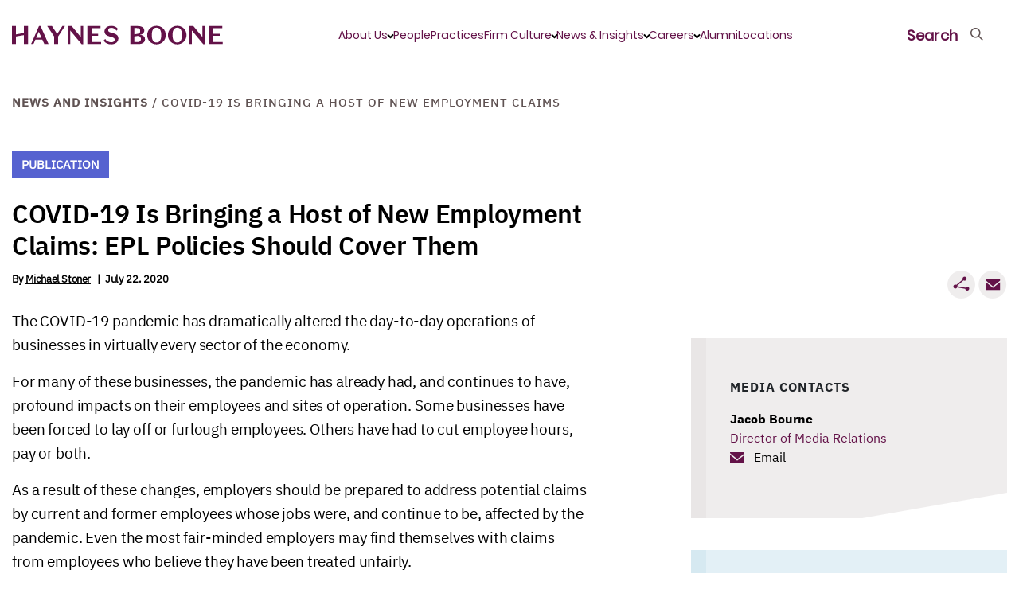

--- FILE ---
content_type: text/html; charset=utf-8
request_url: https://www.haynesboone.com/news/publications/raptis-goodman-stoner-on-pandemic-related-suits-against-employers
body_size: 23738
content:





<!DOCTYPE html>
<!--[if lt IE 7]>      <html class="no-js lt-ie9 lt-ie8 lt-ie7"> <![endif]-->
<!--[if IE 7]>         <html class="no-js lt-ie9 lt-ie8"> <![endif]-->
<!--[if IE 8]>         <html class="no-js lt-ie9"> <![endif]-->
<!--[if gt IE 8]><!-->
<html class="no-js" lang="en">
<!--<![endif]-->
<head>
    


<link rel="preload" href="/-/media/themes/haynesboone/haynesboone/hbtheme/fonts/IBMPlexSans/IBMPlexSans.woff2" as="font" type="font/woff" crossorigin>
<link rel="preload" href="/-/media/themes/haynesboone/haynesboone/hbtheme/fonts/IBMPlexSans/IBMPlexSans-Medium.woff2" as="font" type="font/woff" crossorigin>
<link rel="preload" href="/-/media/themes/haynesboone/haynesboone/hbtheme/fonts/IBMPlexSans/IBMPlexSans-Bold.woff2" as="font" type="font/woff" crossorigin>
<link rel="preload" href="/-/media/themes/haynesboone/haynesboone/hbtheme/fonts/IBMPlexSans/IBMPlexSans-Italic.woff2" as="font" type="font/woff" crossorigin>
<link rel="preload" href="/-/media/themes/haynesboone/haynesboone/hbtheme/fonts/IBMPlexSans/IBMPlexSans-Regular.woff2" as="font" type="font/woff" crossorigin>
<link rel="preload" href="/-/media/themes/haynesboone/haynesboone/hbtheme/fonts/IBMPlexSans/IBMPlexSans-SemiBold.woff2" as="font" type="font/woff" crossorigin>

<link rel="preload" href="/-/media/themes/haynesboone/haynesboone/hbtheme/fonts/IBMPlexSerif/IBMPlexSerif-Medium.woff2" as="font" type="font/woff" crossorigin>
<link rel="preload" href="/-/media/themes/haynesboone/haynesboone/hbtheme/fonts/IBMPlexSerif/IBMPlexSerif-Bold.woff2" as="font" type="font/woff" crossorigin>
<link rel="preload" href="/-/media/themes/haynesboone/haynesboone/hbtheme/fonts/IBMPlexSerif/IBMPlexSerif-Italic.woff2" as="font" type="font/woff" crossorigin>
<link rel="preload" href="/-/media/themes/haynesboone/haynesboone/hbtheme/fonts/IBMPlexSerif/IBMPlexSerif-Regular.woff2" as="font" type="font/woff" crossorigin>
<link rel="preload" href="/-/media/themes/haynesboone/haynesboone/hbtheme/fonts/IBMPlexSerif/IBMPlexSerif.woff2" as="font" type="font/woff" crossorigin>

<link rel="preload" href="/-/media/themes/haynesboone/haynesboone/hbtheme/fonts/icons/icomoon.ttf?43engz" as="font" type="font/ttf" crossorigin>

<link rel="preload" href="/-/media/themes/haynesboone/haynesboone/hbtheme/fonts/Poppins/Poppins-ExtraLight.woff2" as="font" type="font/woff" crossorigin>
<link rel="preload" href="/-/media/themes/haynesboone/haynesboone/hbtheme/fonts/Poppins/Poppins-Light.woff2" as="font" type="font/woff" crossorigin>
<link rel="preload" href="/-/media/themes/haynesboone/haynesboone/hbtheme/fonts/Poppins/Poppins-Regular.woff2" as="font" type="font/woff" crossorigin>




<link href="/-/media/feature/experience-accelerator/bootstrap-4/bootstrap-4/styles/bootstrap-grid.css?rev=b357bb18f16e48e8a9485469826a032e&hash=C124532A76AEA6A3B951936047B9E5AE" rel="stylesheet" /><link href="/-/media/themes/haynesboone/haynesboone/hbtheme/styles/pre-optimized-min.css?rev=d941dfc28e1e4b80a2c1f92fde972464&t=20250923T142813Z&hash=7CA6322BFC5F161808C9EFD6C513DDDF" rel="stylesheet" />

    
<meta name="VIcurrentDateTime" content="638979018266650598" />
<meta name="VirtualFolder" content="/" />
<script type="text/javascript" src="/layouts/system/VisitorIdentification.js"></script>

    


    <title>COVID-19 Is Bringing a Host of New Employment Claims: EPL Policies Should Cover Them | News | Haynes Boone</title>


<!-- Google Tag Manager -->
<script>(function(w,d,s,l,i){w[l]=w[l]||[];w[l].push({'gtm.start':
new Date().getTime(),event:'gtm.js'});var f=d.getElementsByTagName(s)[0],
j=d.createElement(s),dl=l!='dataLayer'?'&l='+l:'';j.async=true;j.src=
'https://www.googletagmanager.com/gtm.js?id='+i+dl;f.parentNode.insertBefore(j,f);
})(window,document,'script','dataLayer','GTM-WMSZ5D9K');</script>
<!-- End Google Tag Manager -->

<link rel="canonical" href="//www.haynesboone.com/news/publications/raptis-goodman-stoner-on-pandemic-related-suits-against-employers" />



    <link href="/-/media/project/haynesboone/haynesboone/hb_monogram_hbplum_rgb.png?rev=4a6f49105a18469a8ad10ed0fd70e490" rel="shortcut icon" />



<meta property="og:title"  content="Raptis Goodman Stoner on Pandemic Related Suits Against Employers" /><meta property="og:url"  content="https://www.haynesboone.com/news/publications/raptis-goodman-stoner-on-pandemic-related-suits-against-employers" />


<meta  name="description" content="Partners Steve Raptis and Melissa Goodman and Associate Mike Stoner authored an article in Law360 about how employers can protect themselves from potential claims stemming from layoffs and furloughs caused by the COVID-19 pandemic. " /><meta  name="keywords" content="COVID-19, insurance, labor, employment, furlough, layoff, claims" />


<meta property="twitter:title"  content="Raptis Goodman Stoner on Pandemic Related Suits Against Employers" /><meta property="twitter:card"  content="summary_large_image" />

    <meta name="viewport" content="width=device-width, initial-scale=1, maximum-scale=5,user-scalable=1"/>



    <script type="application/ld+json">
        {"@context":"http://schema.org","@type":"LegalService","name":"Haynes Boone","image":"https://www.haynesboone.com:443/-/media/project/haynesboone/haynesboone/header/icon-logo-full.svg","url":"https://www.haynesboone.com/","address":"30 Rockefeller Plaza 26th floor, New York, NY 10112","logo":"https://www.haynesboone.com:443/-/media/project/haynesboone/haynesboone/header/icon-logo-full.svg","telephone":"(212) 659-7300"}
    </script>
    <script type="application/ld+json">
        {"@context":"http://schema.org","@type":"BreadcrumbList","itemListElement":[{"@type":"ListItem","item":{"@type":"Thing","@id":"https://www.haynesboone.com:443/news","name":"News and Insights"},"position":1},{"@type":"ListItem","item":{"@type":"Thing","@id":"https://www.haynesboone.com:443/news/publications/raptis-goodman-stoner-on-pandemic-related-suits-against-employers","name":"COVID-19 Is Bringing a Host of New Employment Claims"},"position":2}]}
    </script>

</head>
<body class="default-device bodyclass">
    



<!-- Google Tag Manager (noscript) -->
<noscript><iframe src="https://www.googletagmanager.com/ns.html?id=GTM-WMSZ5D9K"
height="0" width="0" style="display:none;visibility:hidden"></iframe></noscript>
<!-- End Google Tag Manager (noscript) -->
    
<!-- #wrapper -->
<div id="wrapper">
    <!-- #header -->
    <header>
        <div id="header" class="">
            <div class="row">













<!--BEGIN NOINDEX-->
<div class="col-12">
    <div class="hb-header no-image">
        <div class="hb-header-global ">
            <a href="/" class="hb-header-logo" title="Haynes Boone" aria-label="Haynes Boone"> 
                <svg xmlns="http://www.w3.org/2000/svg" width="265" height="24" viewBox="0 0 265 24">
    <g fill="none" fill-rule="evenodd">
        <g fill="#631248">
            <g>
                <path d="M247.673.858L264.158.858 264.158 3.495 252.784 3.495 252.784 10.407 260.995 10.407 260.995 13.043 252.784 13.043 252.784 20.727 264.733 20.727 264.733 23.364 247.673 23.364zM239.196.858L242.263.858 242.263 23.396 240.25 23.396 226.065 6.388 226.065 23.364 222.966 23.364 222.966.858 227.918.858 239.196 14.458zM207.622 21.37c4.057 0 5.942-3.375 5.942-9.26 0-5.883-1.885-9.26-5.942-9.26-4.059 0-5.943 3.377-5.943 9.26 0 5.885 1.884 9.26 5.943 9.26m0-20.833c6.485 0 11.66 4.886 11.66 11.574s-5.175 11.574-11.66 11.574c-6.487 0-11.662-4.886-11.662-11.574S201.135.537 207.622.537M181.588 21.37c4.057 0 5.943-3.375 5.943-9.26 0-5.883-1.886-9.26-5.943-9.26-4.058 0-5.943 3.377-5.943 9.26 0 5.885 1.885 9.26 5.943 9.26m0-20.833c6.485 0 11.661 4.886 11.661 11.574s-5.176 11.574-11.661 11.574c-6.487 0-11.662-4.886-11.662-11.574S175.101.537 181.588.537M157.137 20.857h-3.29V13.89l4.4-.781c2.461.275 3.811 1.469 3.811 3.921 0 2.83-1.79 3.827-4.92 3.827zm-3.29-17.491h2.97c2.813 0 4.314.997 4.314 3.57 0 1.718-.65 2.73-1.856 3.233-.282.117-.593.21-.935.27l-4.493.797v-7.87zm6.58 8.423v-.064c3.069-.225 5.816-2.026 5.816-5.304 0-3.956-3.706-5.563-8.274-5.563h-9.234v22.506h9.744c4.825 0 8.69-1.705 8.69-6.076 0-3.89-3.482-5.338-6.741-5.499zM125.386 14.618l-3.067-.868c-3.77-1.093-6.038-2.829-6.038-6.333 0-4.019 3.515-6.848 8.434-6.848 3.994 0 6.934 1.607 8.5 3.986l-1.822 2.122c-1.373-2.154-3.642-3.633-6.678-3.633-2.269 0-3.834 1.062-3.834 2.894 0 1.672.99 2.38 3.547 3.119l3.194.867c3.643 1.03 6.071 2.765 6.071 6.431 0 4.436-3.865 7.33-8.945 7.33-4.218 0-7.765-1.768-9.553-4.662l1.98-2.025c1.661 2.636 4.505 4.05 7.573 4.05 2.363 0 4.344-.964 4.344-3.118 0-1.865-1.246-2.604-3.706-3.312M94.869.858L111.355.858 111.355 3.495 99.981 3.495 99.981 10.407 108.192 10.407 108.192 13.043 99.981 13.043 99.981 20.727 111.93 20.727 111.93 23.364 94.869 23.364zM86.393.858L89.46.858 89.46 23.396 87.447 23.396 73.262 6.388 73.262 23.364 70.163 23.364 70.163.858 75.115.858 86.393 14.458zM63.311.858L66.57.858 58.008 13.847 58.008 23.364 52.96 23.364 52.96 13.847 44.365.858 50.307.858 56.793 10.792zM30.436 15.422h6.71l-3.42-7.588-3.29 7.588zM38.2 17.77h-8.754l-2.429 5.595h-2.971L34.014.794h1.917l10.096 22.57h-5.303L38.2 17.769zM5.112 11.236L5.112.859 0 .859 0 23.364 5.112 23.364 5.112 13.89 15.083 12.121 15.081 12.121 15.081 23.364 20.162 23.364 20.162.859 15.081.859 15.081 9.467z" transform="translate(-80 -32) translate(80 32)"/>
            </g>
        </g>
    </g>
</svg>

            </a>
            <div class="hb-header-global-links">
                <ul class="hb-header-global-links-list">
                    
                    
                    
                    
                    <li class="hb-header-global-links-list__item">
                        <a 
                        href="JavaScript:void(0);"
                        class="hb-header-menu-has-child active"
                        
                        id="2C65D1DD-03DA-4A1E-A451-AF8475C630FF"
                        title="About Us">
                            About Us
                        </a>
                    </li>
                    
                    
                    
                    
                    
                    
                    
                    
                    
                    <li class="hb-header-global-links-list__item">
                        <a 
                        href=/people
                        
                        id="826ED9D4-B637-4ECA-9137-72D3A2732D37"
                        title="People">
                            People
                        </a>
                    </li>
                    
                    
                    
                    
                    <li class="hb-header-global-links-list__item">
                        <a 
                        href=/experience/practices-and-industries
                        
                        id="EC98DDB0-D716-4F40-A62F-23783D71BA06"
                        title="Practices">
                            Practices
                        </a>
                    </li>
                    
                    
                    
                    
                    <li class="hb-header-global-links-list__item">
                        <a 
                        href="JavaScript:void(0);"
                        class="hb-header-menu-has-child "
                        
                        id="CF67B4AB-FE89-4DA1-9F88-C3DD041BECA9"
                        title="Firm Culture">
                            Firm Culture
                        </a>
                    </li>
                    
                    
                    
                    
                    <li class="hb-header-global-links-list__item">
                        <a 
                        href="JavaScript:void(0);"
                        class="hb-header-menu-has-child "
                        
                        id="57E78D1C-69BE-4CE4-B71B-F5B2208A1C83"
                        title="News &amp; Insights">
                            News &amp; Insights
                        </a>
                    </li>
                    
                    
                    
                    
                    <li class="hb-header-global-links-list__item">
                        <a 
                        href="JavaScript:void(0);"
                        class="hb-header-menu-has-child "
                        
                        id="6B6ADA92-D068-446C-9CB0-4CE805FB9EB5"
                        title="Careers">
                            Careers
                        </a>
                    </li>
                    
                    
                    
                    
                    <li class="hb-header-global-links-list__item">
                        <a 
                        href=/alumni
                        
                        id="6864119D-4921-4AC2-BDE2-F14DFF159961"
                        title="Alumni">
                            Alumni
                        </a>
                    </li>
                    
                    
                    
                    
                    <li class="hb-header-global-links-list__item">
                        <a 
                        href=/locations
                        
                        id="762D4117-8DD2-47CB-AD44-2F1623D070DB"
                        title="Locations">
                            Locations
                        </a>
                    </li>
                    
                     
                </ul>
            </div>                  
            <ul class="hb-header-global-nav">
                <li class="hb-header-global-nav-search hb-header-global-nav-links">
                    <a href="JavaScript:void(0);" title="Search">
                        <span>Search</span>
                    </a>
                </li>
                <li class="hb-header-global-nav-menu hb-header-global-nav-links hb-header-global-nav-links--hamburger">
                    <a href="JavaScript:void(0);" title="Menu">
                        <span>Menu</span>
                    </a>
                </li>
            </ul>
        </div>
    </div>
    <div class="hb-header-menu hb-header-menu-hide">
        <div class="container d-flex">
            <ul class="hb-header-menu-tabs">
                
                
                
                
                <li>
                    <a 
                       href="JavaScript:void(0);"
                       class="hb-header-menu-has-child active"
                       
                       id="2C65D1DD-03DA-4A1E-A451-AF8475C630FF-tab"
                       title="About Us">
                        About Us
                    </a>
                </li>
                
                
                
                
                
                
                
                
                
                <li>
                    <a 
                       href=/people
                       
                       id="826ED9D4-B637-4ECA-9137-72D3A2732D37-tab"
                       title="People">
                        People
                    </a>
                </li>
                
                
                
                
                <li>
                    <a 
                       href=/experience/practices-and-industries
                       
                       id="EC98DDB0-D716-4F40-A62F-23783D71BA06-tab"
                       title="Practices">
                        Practices
                    </a>
                </li>
                
                
                
                
                <li>
                    <a 
                       href="JavaScript:void(0);"
                       class="hb-header-menu-has-child "
                       
                       id="CF67B4AB-FE89-4DA1-9F88-C3DD041BECA9-tab"
                       title="Firm Culture">
                        Firm Culture
                    </a>
                </li>
                
                
                
                
                <li>
                    <a 
                       href="JavaScript:void(0);"
                       class="hb-header-menu-has-child "
                       
                       id="57E78D1C-69BE-4CE4-B71B-F5B2208A1C83-tab"
                       title="News &amp; Insights">
                        News &amp; Insights
                    </a>
                </li>
                
                
                
                
                <li>
                    <a 
                       href="JavaScript:void(0);"
                       class="hb-header-menu-has-child "
                       
                       id="6B6ADA92-D068-446C-9CB0-4CE805FB9EB5-tab"
                       title="Careers">
                        Careers
                    </a>
                </li>
                
                
                
                
                <li>
                    <a 
                       href=/alumni
                       
                       id="6864119D-4921-4AC2-BDE2-F14DFF159961-tab"
                       title="Alumni">
                        Alumni
                    </a>
                </li>
                
                
                
                
                <li>
                    <a 
                       href=/locations
                       
                       id="762D4117-8DD2-47CB-AD44-2F1623D070DB-tab"
                       title="Locations">
                        Locations
                    </a>
                </li>
                
                 
            </ul>
            <ul class="hb-header-menu-panes">
                
                <li id="2C65D1DD-03DA-4A1E-A451-AF8475C630FF-tab-pane">
                    <a href="JavaScript:void(0);" class="hb-header-menu-back">About Us</a>
                    <a class="hb-header-menu-top-link" href="/about-us">About Us</a>
                    <p class="hb-header-menu-info">
                        We start with the business challenge and focus on results every step of the way.
                    </p>
                    
                    <ul class="hb-header-menu-important-links">
                        
                        <li><a href="/about-us/hb-building-leaders">HB Building Leaders</a></li>
                        
                        <li><a href="/contact-us">Contact Us</a></li>
                        
                    </ul>
                    
                </li>
                
                <li id="D18EA05C-FACA-4C53-A30B-268EC90ACDD4-tab-pane">
                    <a href="JavaScript:void(0);" class="hb-header-menu-back"></a>
                    
                    <p class="hb-header-menu-info">
                        
                    </p>
                    
                </li>
                
                <li id="826ED9D4-B637-4ECA-9137-72D3A2732D37-tab-pane">
                    <a href="JavaScript:void(0);" class="hb-header-menu-back">People</a>
                    <a class="hb-header-menu-top-link" href="/people">People</a>
                    <p class="hb-header-menu-info">
                        
                    </p>
                    
                    <ul class="hb-header-menu-important-links">
                        
                    </ul>
                    
                </li>
                
                <li id="EC98DDB0-D716-4F40-A62F-23783D71BA06-tab-pane">
                    <a href="JavaScript:void(0);" class="hb-header-menu-back">Practices</a>
                    <a class="hb-header-menu-top-link" href="/experience/practices-and-industries">Practices</a>
                    <p class="hb-header-menu-info">
                        
                    </p>
                    
                    <ul class="hb-header-menu-important-links">
                        
                    </ul>
                    
                </li>
                
                <li id="CF67B4AB-FE89-4DA1-9F88-C3DD041BECA9-tab-pane">
                    <a href="JavaScript:void(0);" class="hb-header-menu-back">Firm Culture</a>
                    <a class="hb-header-menu-top-link" href="/firm-culture">Firm Culture</a>
                    <p class="hb-header-menu-info">
                        
                    </p>
                    
                    <ul class="hb-header-menu-important-links">
                        
                        <li><a href="/firm-culture/inclusion-and-engagement">Inclusion and Engagement</a></li>
                        
                        <li><a href="/firm-culture/wellness">Wellness</a></li>
                        
                        <li><a href="/firm-culture/pro-bono">Pro Bono</a></li>
                        
                    </ul>
                    
                </li>
                
                <li id="57E78D1C-69BE-4CE4-B71B-F5B2208A1C83-tab-pane">
                    <a href="JavaScript:void(0);" class="hb-header-menu-back">News &amp; Insights</a>
                    <a class="hb-header-menu-top-link" href="/news">News/Insights</a>
                    <p class="hb-header-menu-info">
                        
                    </p>
                    
                    <ul class="hb-header-menu-important-links">
                        
                        <li><a href="https://communications.hbllp.co/5/4/landing-pages/subscribe.asp" rel="noopener noreferrer" target="_blank">Sign up to receive our newsletters</a></li>
                        
                        <li><a href="https://www.haynesboone.com/series">Haynes Boone Series and Newsletters</a></li>
                        
                        <li><a href="https://www.haynesboone.com/news#t=NewsTypeAll&amp;sort=%40publishedz32xdate%20descending&amp;f:NewsType=[Press%20Release]">Press Releases and Announcements</a></li>
                        
                        <li><a href="https://www.haynesboone.com/news#t=NewsTypeAll&amp;sort=%40publishedz32xdate%20descending&amp;f:NewsType=[Alert,Publication,Alerts]">Publications and Alerts</a></li>
                        
                        <li><a href="/series/hb-hedgefund-uk">HB Hedge Fund UK Launch Guide</a></li>
                        
                        <li><a href="https://www.haynesboone.com/news#t=NewsTypeAll&amp;sort=%40publishedz32xdate%20descending&amp;f:NewsType=[Article%2FMention]">Media Coverage</a></li>
                        
                        <li><a href="https://www.haynesboone.com/series/the-environmental-perspective#sort=%40publishedz32xdate%20descending">The Environmental Perspective Information Series</a></li>
                        
                        <li><a href="/series/the-legal-landscape">The Legal Landscape Podcast Series</a></li>
                        
                        <li><a href="https://www.haynesboone.com/series/at-the-counter">HB At the Counter News Center</a></li>
                        
                        <li><a href="/series/policyholder-playbook">Policyholder Playbook Insurance Recovery Blog Series</a></li>
                        
                        <li><a href="/series/practical-benefits-lawyer">Practical Benefits Lawyer Blog Series</a></li>
                        
                        <li><a href="https://www.haynesboone.com/news#t=NewsTypeEvent&amp;sort=%40startz32xdate%20descending">Events and Webinars</a></li>
                        
                    </ul>
                    
                </li>
                
                <li id="6B6ADA92-D068-446C-9CB0-4CE805FB9EB5-tab-pane">
                    <a href="JavaScript:void(0);" class="hb-header-menu-back">Careers</a>
                    <a class="hb-header-menu-top-link" href="/careers">Careers</a>
                    <p class="hb-header-menu-info">
                        Interested in a career with us? At Haynes Boone, you’ll have uncommon opportunities for professional excellence and personal satisfaction.
                    </p>
                    
                    <ul class="hb-header-menu-important-links">
                        
                        <li><a href="/careers/experienced-lawyers">Experienced Lawyers and Patent Agents</a></li>
                        
                        <li><a href="/careers/entry-level-lawyers">Entry Level Lawyers</a></li>
                        
                        <li><a href="/careers/summer-associates">Summer Associates</a></li>
                        
                        <li><a href="/careers/professional-staff">Professional Staff</a></li>
                        
                        <li><a href="/careers/london-programmes">London Programmes</a></li>
                        
                        <li><a href="/careers/scholarship-opportunities">Scholarship Opportunities</a></li>
                        
                        <li><a href="/careers/judicial-clerkships">Judicial Clerkships</a></li>
                        
                        <li><a href="/careers/attorney-development">Attorney Development</a></li>
                        
                    </ul>
                    
                </li>
                
                <li id="6864119D-4921-4AC2-BDE2-F14DFF159961-tab-pane">
                    <a href="JavaScript:void(0);" class="hb-header-menu-back">Alumni</a>
                    <a class="hb-header-menu-top-link" href="/alumni">Alumni</a>
                    <p class="hb-header-menu-info">
                        
                    </p>
                    
                    <ul class="hb-header-menu-important-links">
                        
                    </ul>
                    
                </li>
                
                <li id="762D4117-8DD2-47CB-AD44-2F1623D070DB-tab-pane">
                    <a href="JavaScript:void(0);" class="hb-header-menu-back">Locations</a>
                    <a class="hb-header-menu-top-link" href="/locations">Locations</a>
                    <p class="hb-header-menu-info">
                        
                    </p>
                    
                    <ul class="hb-header-menu-important-links">
                        
                    </ul>
                    
                </li>
                
            </ul>
        </div>
    </div>
    <div class="hb-header-search hb-header-search-hide">
        <div class="container">
            
            <div class="row">
                <div class="col-12 col-sm-6 hb-header-search-block">
                    
                    <div class="hb-header-search-title">How may we help you?</div>
                    
                    <!--Coveo Header Global Search -->
                    <div class="component coveo-externalcomponentssection">


<div>
    
    

        <div id="_576B4E74-55DA-489C-9CEE-ED7D7537E6D5"
                             data-search-interface-id='SiteSearchInterface'
>
            <div class="row"><div class="component coveo-globalsearchbox">





<script>
    document.addEventListener("CoveoSearchEndpointInitialized", function() {
        var searchboxElement = document.getElementById("_185F67BF-1D73-4AEE-9564-FDE5B0EB24D9");
        searchboxElement.addEventListener("CoveoComponentInitialized", function() {
            CoveoForSitecore.initSearchboxIfStandalone(searchboxElement, "/search");
        });
    })
</script>    <div id="_185F67BF-1D73-4AEE-9564-FDE5B0EB24D9_container" class="coveo-for-sitecore-search-box-container"
                     data-prebind-maximum-age='currentMaximumAge'
>
        <div id="_185F67BF-1D73-4AEE-9564-FDE5B0EB24D9"
             class="CoveoSearchbox"
                             data-enable-omnibox='true'
                 data-prebind-maximum-age='currentMaximumAge'
                 data-placeholder='Search haynesboone.com'
                 data-query-suggest-character-threshold='1'
                 data-clear-filters-on-new-query='false'
>
            
            
<script type="text/javascript">
    document.addEventListener("CoveoSearchEndpointInitialized", function() {
        var componentId = "_185F67BF-1D73-4AEE-9564-FDE5B0EB24D9";
        var componentElement = document.getElementById(componentId);

        function showError(error) {
                console.error(error);
        }

        function areCoveoResourcesIncluded() {
            return typeof (Coveo) !== "undefined";
        }

        if (areCoveoResourcesIncluded()) {
            var event = document.createEvent("CustomEvent");
            event.initEvent("CoveoComponentInitialized", false, true);
            
            setTimeout(function() {
                componentElement.dispatchEvent(event);
            }, 0);
        } else {
            componentElement.classList.add("invalid");
            showError("The Coveo Resources component must be included in this page.");
        }
    });
</script>
            <div class="CoveoForSitecoreBindWithUserContext"></div>
            <div class="CoveoForSitecoreExpressions"></div>
            <div class="CoveoForSitecoreConfigureSearchHub" data-sc-search-hub="Search"></div>
        </div>
        <div class="row"></div>
    </div>
</div></div>
        </div>
</div>

    <script type="text/javascript">
        document.addEventListener("CoveoSearchEndpointInitialized", function() {
            var externalComponentsSection = document.getElementById("_576B4E74-55DA-489C-9CEE-ED7D7537E6D5");
                 CoveoForSitecore.initExternalComponentsSection(externalComponentsSection);
        });
    </script>

</div>
                    <!--Coveo Header Global Search End -->
                </div>
                
                
            <div class="col-12 col-sm-6 hb-header-search-links">
                
                <div class="hb-header-search-links-title">Popular Pages</div>
                
                
            <ul>
                
                
                <li>
                    <a href="/about-us/hb-building-leaders">HB Building Leaders</a>
                </li>
                
                
                
                <li>
                    <a href="/series/the-legal-landscape">The Legal Landscape Podcast Series</a>
                </li>
                
                
                
                <li>
                    <a href="/series/hb-hedgefund-uk">HB Hedge Fund UK Launch Guide</a>
                </li>
                
                
            </ul>
                
            </div>
                
                
            </div>
            
        </div>
    </div>
</div>

<!--END NOINDEX-->


<script>
    var CoveoPeopleSearchBoxRedirects = JSON.parse(JSON.stringify([{"PeopleSearchTypeAhead":"Abbey Hone | Partner","PeoplePageUrl":"/people/hone-abbey"},{"PeopleSearchTypeAhead":"Abby Johanson | Partner","PeoplePageUrl":"/people/johanson-abby"},{"PeopleSearchTypeAhead":"Abby Ryan | Associate","PeoplePageUrl":"/people/ryan-abby"},{"PeopleSearchTypeAhead":"Adam C. Fowles | Partner","PeoplePageUrl":"/people/fowles-adam"},{"PeopleSearchTypeAhead":"Adam D. Feimer | Partner","PeoplePageUrl":"/people/feimer-adam"},{"PeopleSearchTypeAhead":"Adam Erickson | Associate","PeoplePageUrl":"/people/erickson-adam"},{"PeopleSearchTypeAhead":"Adam H. Sencenbaugh | Partner | Austin Office Managing Partner","PeoplePageUrl":"/people/sencenbaugh-adam"},{"PeopleSearchTypeAhead":"Adrian C. Azer | Partner | Washington, D.C. Office Managing Partner","PeoplePageUrl":"/people/azer-adrian"},{"PeopleSearchTypeAhead":"Aimee Furness | Partner","PeoplePageUrl":"/people/furness-aimee"},{"PeopleSearchTypeAhead":"Aishlinn Bottini | Associate","PeoplePageUrl":"/people/bottini-aishlinn"},{"PeopleSearchTypeAhead":"Akeisha Gregory | Associate","PeoplePageUrl":"/people/gregory-akeisha"},{"PeopleSearchTypeAhead":"Akunna Ekeh | Associate","PeoplePageUrl":"/people/ekeh-akunna"},{"PeopleSearchTypeAhead":"Alan N. Herda | Partner","PeoplePageUrl":"/people/herda-alan"},{"PeopleSearchTypeAhead":"Albert C. Tan | Partner | Co-Head - Fund Finance Practice Group","PeoplePageUrl":"/people/tan-albert"},{"PeopleSearchTypeAhead":"Alberto de la Peña | Partner | Co-Chair - International Practice Group","PeoplePageUrl":"/people/de-la-pena-alberto"},{"PeopleSearchTypeAhead":"Alejandro González | Partner","PeoplePageUrl":"/people/gonzalez-alejandro"},{"PeopleSearchTypeAhead":"Aleksandra Kopec | Partner","PeoplePageUrl":"/people/kopec-aleksandra"},{"PeopleSearchTypeAhead":"Alex Jackson | Associate","PeoplePageUrl":"/people/jackson-alex"},{"PeopleSearchTypeAhead":"Alexa Davis Cooper | Associate","PeoplePageUrl":"/people/cooper-alexa-davis"},{"PeopleSearchTypeAhead":"Alexander Clark | Associate","PeoplePageUrl":"/people/clark-alexander"},{"PeopleSearchTypeAhead":"Alexander T. Grishman | Partner","PeoplePageUrl":"/people/grishman-alexander"},{"PeopleSearchTypeAhead":"Alexandra Larkin | Counsel","PeoplePageUrl":"/people/larkin-alexandra"},{"PeopleSearchTypeAhead":"Alexandria Pencsak | Associate","PeoplePageUrl":"/people/pencsak-alexandria"},{"PeopleSearchTypeAhead":"Alexia Green | Associate","PeoplePageUrl":"/people/green-alexia"},{"PeopleSearchTypeAhead":"Alfredo W. Amoedo | Counsel","PeoplePageUrl":"/people/amoedo-alfredo"},{"PeopleSearchTypeAhead":"Alla Digilova | Partner","PeoplePageUrl":"/people/digilova-alla"},{"PeopleSearchTypeAhead":"Allison Dunsford | Associate","PeoplePageUrl":"/people/dunsford-allison"},{"PeopleSearchTypeAhead":"Allison Regan | Associate","PeoplePageUrl":"/people/regan-allison"},{"PeopleSearchTypeAhead":"Allyson \"Al\" Malecha | Associate","PeoplePageUrl":"/people/malecha-al"},{"PeopleSearchTypeAhead":"Amanda Brett Ethridge | Counsel","PeoplePageUrl":"/people/ethridge-amanda"},{"PeopleSearchTypeAhead":"Amanda Larrington | Counsel","PeoplePageUrl":"/people/larrington-amanda"},{"PeopleSearchTypeAhead":"Amanda Laurel Gayer | Associate","PeoplePageUrl":"/people/gayer-amanda-laurel"},{"PeopleSearchTypeAhead":"Amanuel Mamo | Associate","PeoplePageUrl":"/people/mamo-amanuel"},{"PeopleSearchTypeAhead":"Amy Xu Ph.D. | Patent Agent","PeoplePageUrl":"/people/xu-amy"},{"PeopleSearchTypeAhead":"Andrea Levenson | Associate","PeoplePageUrl":"/people/levenson-andrea"},{"PeopleSearchTypeAhead":"Andreas Dracoulis | Partner","PeoplePageUrl":"/people/dracoulis-andreas"},{"PeopleSearchTypeAhead":"Andreas Silcher | Partner","PeoplePageUrl":"/people/silcher-andreas"},{"PeopleSearchTypeAhead":"Andrew Adams | Associate","PeoplePageUrl":"/people/adams-andrew"},{"PeopleSearchTypeAhead":"Andrew B. Cohn | Counsel","PeoplePageUrl":"/people/cohn-andrew-b"},{"PeopleSearchTypeAhead":"Andrew G. Silberstein | Counsel","PeoplePageUrl":"/people/silberstein-andrew"},{"PeopleSearchTypeAhead":"Andrew Guthrie | Partner","PeoplePageUrl":"/people/guthrie-andrew"},{"PeopleSearchTypeAhead":"Andrew Lo | Associate","PeoplePageUrl":"/people/lo-andrew"},{"PeopleSearchTypeAhead":"Andrew P. Van Osselaer | Associate","PeoplePageUrl":"/people/van-osselaer-andrew"},{"PeopleSearchTypeAhead":"Andrew Pannell | Partner","PeoplePageUrl":"/people/pannell-andrew"},{"PeopleSearchTypeAhead":"Andrew Robertson | Partner","PeoplePageUrl":"/people/robertson-andrew"},{"PeopleSearchTypeAhead":"Andrew S. Ehmke | Partner","PeoplePageUrl":"/people/ehmke-andrew"},{"PeopleSearchTypeAhead":"Angel Rendon | Associate","PeoplePageUrl":"/people/rendon-angel"},{"PeopleSearchTypeAhead":"Angela Grant Ph.D. | Partner","PeoplePageUrl":"/people/grant-angela"},{"PeopleSearchTypeAhead":"Angela Oliver | Partner","PeoplePageUrl":"/people/oliver-angela"},{"PeopleSearchTypeAhead":"Ann M. Saegert | Senior Counsel","PeoplePageUrl":"/people/saegert-ann"},{"PeopleSearchTypeAhead":"Anna Kao | Associate","PeoplePageUrl":"/people/kao-anna"},{"PeopleSearchTypeAhead":"Annie Allison | Counsel","PeoplePageUrl":"/people/allison-annie"},{"PeopleSearchTypeAhead":"Annie Lawson | Associate","PeoplePageUrl":"/people/lawson-annie"},{"PeopleSearchTypeAhead":"Annie Nicholson | Associate","PeoplePageUrl":"/people/nicholson-annie"},{"PeopleSearchTypeAhead":"Arie Heijkoop | Partner","PeoplePageUrl":"/people/heijkoop-arie"},{"PeopleSearchTypeAhead":"Arsalan Muhammad | Partner","PeoplePageUrl":"/people/muhammad-arsalan"},{"PeopleSearchTypeAhead":"Arthur A. Cohen | Partner | Co-Chair Global Projects, Chair Joint Venture Practice Group","PeoplePageUrl":"/people/cohen-arthur"},{"PeopleSearchTypeAhead":"Ashleigh Michelle Gibbs | Professional Landman","PeoplePageUrl":"/people/gibbs-ashleigh"},{"PeopleSearchTypeAhead":"Ashley Koos | Associate","PeoplePageUrl":"/people/koos-ashley"},{"PeopleSearchTypeAhead":"Ashley Schneider | Associate","PeoplePageUrl":"/people/schneider-ashley"},{"PeopleSearchTypeAhead":"Austin Elam | Partner | Co-Chair - Oil and Gas Practice Group","PeoplePageUrl":"/people/elam-austin"},{"PeopleSearchTypeAhead":"Austin Lorch | Associate","PeoplePageUrl":"/people/lorch-austin"},{"PeopleSearchTypeAhead":"Austria Arnold Gerhardy | Associate","PeoplePageUrl":"/people/gerhardy-austria-arnold"},{"PeopleSearchTypeAhead":"Autumn Highsmith | Counsel | Assistant General Counsel","PeoplePageUrl":"/people/highsmith-autumn"},{"PeopleSearchTypeAhead":"Bailey Rich | Counsel","PeoplePageUrl":"/people/rich-bailey"},{"PeopleSearchTypeAhead":"Barry F. McNeil | Senior Counsel","PeoplePageUrl":"/people/mcneil-barry"},{"PeopleSearchTypeAhead":"Barry I. Buchman | Partner","PeoplePageUrl":"/people/buchman-barry"},{"PeopleSearchTypeAhead":"Barry Zhang | Associate","PeoplePageUrl":"/people/zhang-barry"},{"PeopleSearchTypeAhead":"Ben L. Mesches | Partner | General Counsel","PeoplePageUrl":"/people/mesches-ben"},{"PeopleSearchTypeAhead":"Ben Mason | Associate","PeoplePageUrl":"/people/mason-ben"},{"PeopleSearchTypeAhead":"Benjamin \"Ben\" Owens | Partner","PeoplePageUrl":"/people/owens-benjamin"},{"PeopleSearchTypeAhead":"Benjamin Baucom | Partner","PeoplePageUrl":"/people/baucom-benjamin"},{"PeopleSearchTypeAhead":"Benjamin F.S. Herd | Partner","PeoplePageUrl":"/people/herd-ben"},{"PeopleSearchTypeAhead":"Benjamin G. Goodman | Partner","PeoplePageUrl":"/people/goodman-benjamin"},{"PeopleSearchTypeAhead":"Benjamin Pelletier | Partner","PeoplePageUrl":"/people/pelletier-benjamin"},{"PeopleSearchTypeAhead":"Bill McDonald | Senior Counsel","PeoplePageUrl":"/people/mcdonald-bill"},{"PeopleSearchTypeAhead":"Bill Morrison | Partner | Co-Chair - Healthcare and Life Sciences Practice Group","PeoplePageUrl":"/people/morrison-bill"},{"PeopleSearchTypeAhead":"Bill S. Kleinman | Partner","PeoplePageUrl":"/people/kleinman-bill"},{"PeopleSearchTypeAhead":"Brack Bryant | Partner","PeoplePageUrl":"/people/bryant-brack"},{"PeopleSearchTypeAhead":"Braden Davies | Associate","PeoplePageUrl":"/people/davies-braden"},{"PeopleSearchTypeAhead":"Bradford B. Lavender | Partner | Co-Chair - Real Estate Practice Group","PeoplePageUrl":"/people/lavender-bradford"},{"PeopleSearchTypeAhead":"Bradley J. Richards | Senior Counsel","PeoplePageUrl":"/people/richards-bradley"},{"PeopleSearchTypeAhead":"Bradley Potts | Associate","PeoplePageUrl":"/people/potts-bradley"},{"PeopleSearchTypeAhead":"Bradley R. Holdbrook | Partner","PeoplePageUrl":"/people/holdbrook-bradley"},{"PeopleSearchTypeAhead":"Bradley W. Foster | Partner","PeoplePageUrl":"/people/foster-bradley"},{"PeopleSearchTypeAhead":"Brandon Jones | Partner","PeoplePageUrl":"/people/jones-brandon"},{"PeopleSearchTypeAhead":"Brandon Spleen | Associate","PeoplePageUrl":"/people/spleen-brandon"},{"PeopleSearchTypeAhead":"Brendon Vetter | Associate","PeoplePageUrl":"/people/vetter-brendon"},{"PeopleSearchTypeAhead":"Brenna Scully | Associate","PeoplePageUrl":"/people/scully-brenna"},{"PeopleSearchTypeAhead":"Brent A. Folsom | Counsel","PeoplePageUrl":"/people/folsom-brent"},{"PeopleSearchTypeAhead":"Brent Beckert | Partner","PeoplePageUrl":"/people/beckert-brent"},{"PeopleSearchTypeAhead":"Brent Duddles | Associate","PeoplePageUrl":"/people/duddles-brent"},{"PeopleSearchTypeAhead":"Brent Owen | Partner","PeoplePageUrl":"/people/owen-brent"},{"PeopleSearchTypeAhead":"Brent Shultz | Partner","PeoplePageUrl":"/people/shultz-brent"},{"PeopleSearchTypeAhead":"Brett Bostrom | Associate","PeoplePageUrl":"/people/bostrom-brett"},{"PeopleSearchTypeAhead":"Brett Dockwell | Partner","PeoplePageUrl":"/people/dockwell-brett"},{"PeopleSearchTypeAhead":"Brett Moore | Counsel","PeoplePageUrl":"/people/moore-brett"},{"PeopleSearchTypeAhead":"Brian C. Kwok | Partner | San Francisco Office Managing Partner","PeoplePageUrl":"/people/kwok-brian"},{"PeopleSearchTypeAhead":"Brian D. Barnard | Senior Counsel","PeoplePageUrl":"/people/barnard-brian"},{"PeopleSearchTypeAhead":"Brian Giovannini | Counsel","PeoplePageUrl":"/people/giovannini-brian"},{"PeopleSearchTypeAhead":"Brian Gustafson | Partner","PeoplePageUrl":"/people/gustafson-brian"},{"PeopleSearchTypeAhead":"Brian P. Matthews | Associate","PeoplePageUrl":"/people/matthews-brian"},{"PeopleSearchTypeAhead":"Brian Singleterry | Associate","PeoplePageUrl":"/people/singleterry-brian"},{"PeopleSearchTypeAhead":"Brian Vella | Partner","PeoplePageUrl":"/people/vella-brian"},{"PeopleSearchTypeAhead":"Brian Y. Sung | Partner | Co-Chair, Derivatives Practice Group","PeoplePageUrl":"/people/sung-brian"},{"PeopleSearchTypeAhead":"Brianna Joyce | Associate","PeoplePageUrl":"/people/joyce-brianna"},{"PeopleSearchTypeAhead":"Brittany Parks | Associate","PeoplePageUrl":"/people/parks-brittany"},{"PeopleSearchTypeAhead":"Brooke Cohen Parker | Associate","PeoplePageUrl":"/people/parker-brooke-cohen"},{"PeopleSearchTypeAhead":"Brooke Reichardt | Associate","PeoplePageUrl":"/people/reichardt-brooke"},{"PeopleSearchTypeAhead":"Bruce M. McNamara | Senior Counsel","PeoplePageUrl":"/people/mcnamara-bruce"},{"PeopleSearchTypeAhead":"Bruce Newsome | Partner","PeoplePageUrl":"/people/newsome-bruce"},{"PeopleSearchTypeAhead":"Bryan Diebels | Partner","PeoplePageUrl":"/people/diebels-bryan"},{"PeopleSearchTypeAhead":"C. Robert Bruner | Partner","PeoplePageUrl":"/people/bruner-c-robert"},{"PeopleSearchTypeAhead":"Caite Evans | Associate","PeoplePageUrl":"/people/evans-caite"},{"PeopleSearchTypeAhead":"Calmann James Clements | Counsel","PeoplePageUrl":"/people/clements-calmann-james"},{"PeopleSearchTypeAhead":"Camden W. Brown | Associate","PeoplePageUrl":"/people/brown-camden"},{"PeopleSearchTypeAhead":"Cameron  L. Scales | Partner","PeoplePageUrl":"/people/scales-cameron"},{"PeopleSearchTypeAhead":"Camie Carlock McKee | Associate","PeoplePageUrl":"/people/mckee-camie-carlock"},{"PeopleSearchTypeAhead":"Camille Gibeault | Associate","PeoplePageUrl":"/people/gibeault-camille"},{"PeopleSearchTypeAhead":"Carla Verena Green | Counsel","PeoplePageUrl":"/people/green-carla"},{"PeopleSearchTypeAhead":"Carleigh Lenz | Associate","PeoplePageUrl":"/people/lenz-carleigh"},{"PeopleSearchTypeAhead":"Carlos Alva | Associate","PeoplePageUrl":"/people/alva-carlos"},{"PeopleSearchTypeAhead":"Carlos Carrasco | Partner","PeoplePageUrl":"/people/carrasco-carlos"},{"PeopleSearchTypeAhead":"Carlos Rendon | Associate","PeoplePageUrl":"/people/rendon-carlos"},{"PeopleSearchTypeAhead":"Caroline Hurtado Ford | Counsel","PeoplePageUrl":"/people/ford-caroline"},{"PeopleSearchTypeAhead":"Caroline Vickers | Associate","PeoplePageUrl":"/people/vickers-caroline"},{"PeopleSearchTypeAhead":"Caroline Wray Fox | Counsel","PeoplePageUrl":"/people/fox-caroline"},{"PeopleSearchTypeAhead":"Carolyn E. Sullivan | Partner","PeoplePageUrl":"/people/sullivan-carolyn"},{"PeopleSearchTypeAhead":"Carrie DiCanio | Partner","PeoplePageUrl":"/people/dicanio-carrie"},{"PeopleSearchTypeAhead":"Carrington M. Giammittorio | Partner","PeoplePageUrl":"/people/giammittorio-carrington"},{"PeopleSearchTypeAhead":"Carson Hauth | Associate","PeoplePageUrl":"/people/hauth-carson"},{"PeopleSearchTypeAhead":"Catherine Cope | Counsel","PeoplePageUrl":"/people/cope-catherine"},{"PeopleSearchTypeAhead":"Catherine Robb | Counsel","PeoplePageUrl":"/people/robb-catherine"},{"PeopleSearchTypeAhead":"Caylee Phillips | Associate","PeoplePageUrl":"/people/phillips-caylee"},{"PeopleSearchTypeAhead":"César Ramirez del Angel | Foreign Counsel","PeoplePageUrl":"/people/ramirez-del-angel-cesar"},{"PeopleSearchTypeAhead":"Charlene Liu Ph.D. | Partner","PeoplePageUrl":"/people/liu-charlene"},{"PeopleSearchTypeAhead":"Charles \"Charlie\" Harris | Partner","PeoplePageUrl":"/people/harris-charles"},{"PeopleSearchTypeAhead":"Charles A. Beckham Jr. | Partner","PeoplePageUrl":"/people/beckham-jr-charles"},{"PeopleSearchTypeAhead":"Charles F. Plenge | Senior Counsel","PeoplePageUrl":"/people/plenge-charles"},{"PeopleSearchTypeAhead":"Charles M. Jones II | Partner","PeoplePageUrl":"/people/jones-charles"},{"PeopleSearchTypeAhead":"Charles Margiotta | Associate","PeoplePageUrl":"/people/margiotta-charles"},{"PeopleSearchTypeAhead":"Charles X. Jenkins | Associate","PeoplePageUrl":"/people/jenkins-charles"},{"PeopleSearchTypeAhead":"Charlotte Doherty  | Associate","PeoplePageUrl":"/people/doherty-charlotte"},{"PeopleSearchTypeAhead":"Chelby Sterling | Associate","PeoplePageUrl":"/people/sterling-chelby"},{"PeopleSearchTypeAhead":"Chelsea Corey | Partner","PeoplePageUrl":"/people/corey-chelsea"},{"PeopleSearchTypeAhead":"Chelsea Leitch | Partner","PeoplePageUrl":"/people/leitch-chelsea"},{"PeopleSearchTypeAhead":"Chelsi Vial | Associate","PeoplePageUrl":"/people/vial-chelsi-levy"},{"PeopleSearchTypeAhead":"Cheyenne Karp | Associate","PeoplePageUrl":"/people/karp-cheyenne"},{"PeopleSearchTypeAhead":"Chi Vo Kavanaugh | Associate","PeoplePageUrl":"/people/vo-kavanaugh-chi"},{"PeopleSearchTypeAhead":"Chris Knight | Partner","PeoplePageUrl":"/people/knight-chris"},{"PeopleSearchTypeAhead":"Chris M. Kang | Partner | Co-Chair - Employee Benefits and Executive Compensation Practice Group","PeoplePageUrl":"/people/kang-chris"},{"PeopleSearchTypeAhead":"Chris Reagen | Counsel","PeoplePageUrl":"/people/reagen-chris"},{"PeopleSearchTypeAhead":"Christian A. Nuñez | Associate","PeoplePageUrl":"/people/nunez-christian"},{"PeopleSearchTypeAhead":"Christina F. Crozier | Of Counsel","PeoplePageUrl":"/people/crozier-christina"},{"PeopleSearchTypeAhead":"Christina Gad | Counsel","PeoplePageUrl":"/people/gad-christina"},{"PeopleSearchTypeAhead":"Christopher Konopka | Partner","PeoplePageUrl":"/people/konopka-christopher"},{"PeopleSearchTypeAhead":"Christopher Neal | Associate","PeoplePageUrl":"/people/neal-christopher"},{"PeopleSearchTypeAhead":"Christopher Orford | Associate","PeoplePageUrl":"/people/orford-christopher"},{"PeopleSearchTypeAhead":"CJ Donald | Associate","PeoplePageUrl":"/people/donald-cj"},{"PeopleSearchTypeAhead":"Claire Nelson | Associate","PeoplePageUrl":"/people/nelson-claire"},{"PeopleSearchTypeAhead":"Clarissa Howley Mills | Partner","PeoplePageUrl":"/people/mills-clarissa"},{"PeopleSearchTypeAhead":"Clint Wilkins Ph.D. | Partner","PeoplePageUrl":"/people/wilkins-clint"},{"PeopleSearchTypeAhead":"Cody Cravens | Counsel","PeoplePageUrl":"/people/cravens-cody"},{"PeopleSearchTypeAhead":"Colton Gregg | Associate","PeoplePageUrl":"/people/gregg-colton"},{"PeopleSearchTypeAhead":"Connor Madden | Associate","PeoplePageUrl":"/people/madden-connor"},{"PeopleSearchTypeAhead":"Conrad Purcell | Partner","PeoplePageUrl":"/people/purcell-conrad"},{"PeopleSearchTypeAhead":"Cort Wetherald | Senior Patent Agent","PeoplePageUrl":"/people/wetherald-cort"},{"PeopleSearchTypeAhead":"Cory Feldman | Partner","PeoplePageUrl":"/people/feldman-cory"},{"PeopleSearchTypeAhead":"Courtney A. Jones | Associate","PeoplePageUrl":"/people/jones-courtney"},{"PeopleSearchTypeAhead":"Courtney Benedict | Attorney","PeoplePageUrl":"/people/benedict-courtney"},{"PeopleSearchTypeAhead":"Courtney D.E. Smith | Partner","PeoplePageUrl":"/people/smith-courtney"},{"PeopleSearchTypeAhead":"Craig Stahl | Partner | The Woodlands Office Managing Partner","PeoplePageUrl":"/people/stahl-craig"},{"PeopleSearchTypeAhead":"Craig Unterberg | Partner | New York Office Managing Partner","PeoplePageUrl":"/people/unterberg-craig"},{"PeopleSearchTypeAhead":"Cristen Rose | Partner","PeoplePageUrl":"/people/rose-cristen"},{"PeopleSearchTypeAhead":"Cristina Addy | Partner","PeoplePageUrl":"/people/addy-cristina"},{"PeopleSearchTypeAhead":"Cristina Mauldin | Associate","PeoplePageUrl":"/people/mauldin-cristina"},{"PeopleSearchTypeAhead":"D.J. Beaty | Partner | Co-Chair - Oil and Gas Practice Group","PeoplePageUrl":"/people/beaty-dj"},{"PeopleSearchTypeAhead":"Dagim Tilahun | Associate","PeoplePageUrl":"/people/tilahun-dagim"},{"PeopleSearchTypeAhead":"Dallas Jackson | Associate","PeoplePageUrl":"/people/jackson-dallas"},{"PeopleSearchTypeAhead":"Dalton B. Miller | Associate","PeoplePageUrl":"/people/miller-dalton"},{"PeopleSearchTypeAhead":"Dan Smith | Counsel","PeoplePageUrl":"/people/smith-dan"},{"PeopleSearchTypeAhead":"Dani Leon-Osorio | Associate","PeoplePageUrl":"/people/leon-osorio-dani"},{"PeopleSearchTypeAhead":"Daniel Kwok | Counsel","PeoplePageUrl":"/people/kwok-daniel"},{"PeopleSearchTypeAhead":"Daniel L. Geyser | Partner | Chair - U.S. Supreme Court Practice","PeoplePageUrl":"/people/geyser-daniel"},{"PeopleSearchTypeAhead":"Daniel Lammie | Associate","PeoplePageUrl":"/people/lammie-daniel"},{"PeopleSearchTypeAhead":"Daniel Mallet | Partner","PeoplePageUrl":"/people/mallet-daniel"},{"PeopleSearchTypeAhead":"Daniel P. Malone Jr. | Partner | Denver Office Managing Partner","PeoplePageUrl":"/people/malone-daniel"},{"PeopleSearchTypeAhead":"Daniel Ramish | Partner","PeoplePageUrl":"/people/ramish-daniel"},{"PeopleSearchTypeAhead":"Daniel Rounds | Counsel","PeoplePageUrl":"/people/rounds-daniel"},{"PeopleSearchTypeAhead":"Daniel S. Dubyak | Associate","PeoplePageUrl":"/people/dubyak-daniel"},{"PeopleSearchTypeAhead":"Danielle Baxter | Associate","PeoplePageUrl":"/people/baxter-danielle"},{"PeopleSearchTypeAhead":"Danielle Marr | Counsel","PeoplePageUrl":"/people/marr-danielle"},{"PeopleSearchTypeAhead":"Darby Sorrels | Associate","PeoplePageUrl":"/people/sorrels-darby"},{"PeopleSearchTypeAhead":"Daren  R. Domina | Partner | Co-Chair of Broker-Dealer Regulatory Practice Group","PeoplePageUrl":"/people/domina-daren"},{"PeopleSearchTypeAhead":"David A. Bell | Partner","PeoplePageUrl":"/people/bell-david"},{"PeopleSearchTypeAhead":"David Ammons | Partner | Co-Chair - Litigation Practice Group","PeoplePageUrl":"/people/ammons-david"},{"PeopleSearchTypeAhead":"David B. Clark | Partner","PeoplePageUrl":"/people/clark-david"},{"PeopleSearchTypeAhead":"David Fleischer | Senior Counsel","PeoplePageUrl":"/people/fleischer-david"},{"PeopleSearchTypeAhead":"David H. Harper | Partner","PeoplePageUrl":"/people/harper-david"},{"PeopleSearchTypeAhead":"David Harris | Associate","PeoplePageUrl":"/people/harris-david"},{"PeopleSearchTypeAhead":"David Hengstler | Partner","PeoplePageUrl":"/people/hengstler-david"},{"PeopleSearchTypeAhead":"David L. Fields | Partner","PeoplePageUrl":"/people/fields-david"},{"PeopleSearchTypeAhead":"David L. McCombs | Partner","PeoplePageUrl":"/people/mccombs-david"},{"PeopleSearchTypeAhead":"David L. Staab | Counsel","PeoplePageUrl":"/people/staab-david"},{"PeopleSearchTypeAhead":"David M. O'Dell | Partner | Chair - Patent Trials and Counseling Practice Group","PeoplePageUrl":"/people/odell-david"},{"PeopleSearchTypeAhead":"David McClellan | Associate","PeoplePageUrl":"/people/mcclellan-david"},{"PeopleSearchTypeAhead":"David Nelson | Associate","PeoplePageUrl":"/people/nelson-david"},{"PeopleSearchTypeAhead":"David P. Bender | Partner","PeoplePageUrl":"/people/bender-david"},{"PeopleSearchTypeAhead":"David Sagalyn | Counsel","PeoplePageUrl":"/people/sagalyn-david"},{"PeopleSearchTypeAhead":"David Taubenfeld | Partner","PeoplePageUrl":"/people/taubenfeld-david"},{"PeopleSearchTypeAhead":"David Trausch | Associate","PeoplePageUrl":"/people/trausch-david"},{"PeopleSearchTypeAhead":"David W. O'Brien | Partner","PeoplePageUrl":"/people/obrien-david"},{"PeopleSearchTypeAhead":"David Z. Kahn | Associate","PeoplePageUrl":"/people/kahn-david"},{"PeopleSearchTypeAhead":"David Zhou | Associate","PeoplePageUrl":"/people/zhou-david"},{"PeopleSearchTypeAhead":"Davis Price Shugrue | Associate","PeoplePageUrl":"/people/shugrue-davis"},{"PeopleSearchTypeAhead":"Debbie J. McComas | Partner | Chair – Federal Circuit Practice Group | Co-Chair – Community Engagement Committee","PeoplePageUrl":"/people/mccomas-debbie"},{"PeopleSearchTypeAhead":"Deborah P. Low | Partner","PeoplePageUrl":"/people/low-deborah"},{"PeopleSearchTypeAhead":"Deborah S. Coldwell | Partner | Co-Chair – Franchise and Distribution Practice Group","PeoplePageUrl":"/people/coldwell-deborah"},{"PeopleSearchTypeAhead":"Diana Cox | Attorney","PeoplePageUrl":"/people/cox-diana"},{"PeopleSearchTypeAhead":"Diana Liebmann | Partner","PeoplePageUrl":"/people/liebmann-diana"},{"PeopleSearchTypeAhead":"Diego Sánchez | Partner","PeoplePageUrl":"/people/sanchez-diego"},{"PeopleSearchTypeAhead":"Dina Blikshteyn | Partner | Co-Chair - AI and Deep Learning Practice Group ","PeoplePageUrl":"/people/blikshteyn-dina"},{"PeopleSearchTypeAhead":"Dirk Bernhardt | Associate","PeoplePageUrl":"/people/bernhardt-dirk"},{"PeopleSearchTypeAhead":"Dominique Baldwin | Associate","PeoplePageUrl":"/people/baldwin-dominique"},{"PeopleSearchTypeAhead":"Don Shiman | Partner","PeoplePageUrl":"/people/shiman-don"},{"PeopleSearchTypeAhead":"Dustin Leenhouts | Associate","PeoplePageUrl":"/people/leenhouts-dustin"},{"PeopleSearchTypeAhead":"Dustin T. Johnson | Partner | Dallas-North Office Managing Partner","PeoplePageUrl":"/people/johnson-dustin"},{"PeopleSearchTypeAhead":"Dylan Freeman | Associate","PeoplePageUrl":"/people/freeman-dylan"},{"PeopleSearchTypeAhead":"Edgar Klee | Partner","PeoplePageUrl":"/people/klee-edgar"},{"PeopleSearchTypeAhead":"Edmund Amorosi | Partner","PeoplePageUrl":"/people/amorosi-edmund"},{"PeopleSearchTypeAhead":"Eduardo Aguirre Jr.* | Senior Advisor","PeoplePageUrl":"/people/aguirre-eduardo-jr"},{"PeopleSearchTypeAhead":"Eduardo Corzo | Partner","PeoplePageUrl":"/people/corzo-eduardo"},{"PeopleSearchTypeAhead":"Edward A. Bontkowski | Counsel","PeoplePageUrl":"/people/bontkowski-edward"},{"PeopleSearchTypeAhead":"Edward Baker | Partner","PeoplePageUrl":"/people/baker-edward"},{"PeopleSearchTypeAhead":"Edward Ivey | Partner","PeoplePageUrl":"/people/ivey-edward"},{"PeopleSearchTypeAhead":"Edward M. Lebow | Counsel","PeoplePageUrl":"/people/lebow-edward"},{"PeopleSearchTypeAhead":"Eitan A. Stavsky | Counsel","PeoplePageUrl":"/people/stavsky-eitan"},{"PeopleSearchTypeAhead":"Eli Brook | Associate","PeoplePageUrl":"/people/brook-eli"},{"PeopleSearchTypeAhead":"Eli Columbus | Partner","PeoplePageUrl":"/people/columbus-eli"},{"PeopleSearchTypeAhead":"Elizabeth Chumney Breazeale | Counsel","PeoplePageUrl":"/people/breazeale-elizabeth-chumney"},{"PeopleSearchTypeAhead":"Elizabeth Farrow Maclay | Associate","PeoplePageUrl":"/people/maclay-elizabeth"},{"PeopleSearchTypeAhead":"Elizabeth Oblachinski | Associate","PeoplePageUrl":"/people/oblachinski-elizabeth"},{"PeopleSearchTypeAhead":"Elizabeth Weldon | Partner","PeoplePageUrl":"/people/weldon-elizabeth"},{"PeopleSearchTypeAhead":"Elizabeth Wirmani | Counsel","PeoplePageUrl":"/people/wirmani-elizabeth"},{"PeopleSearchTypeAhead":"Ellen Gibson McGinnis | Partner | Co-Head - Fund Finance Practice Group","PeoplePageUrl":"/people/mcginnis-ellen"},{"PeopleSearchTypeAhead":"Ellen M. Conley | Partner","PeoplePageUrl":"/people/conley-ellen"},{"PeopleSearchTypeAhead":"Emily Buchanan | Partner","PeoplePageUrl":"/people/buchanan-emily"},{"PeopleSearchTypeAhead":"Emily Fuller | Partner","PeoplePageUrl":"/people/fuller-emily"},{"PeopleSearchTypeAhead":"Emily Gillen | Associate","PeoplePageUrl":"/people/gillen-emily"},{"PeopleSearchTypeAhead":"Emmie Gooch | Counsel","PeoplePageUrl":"/people/gooch-emmie"},{"PeopleSearchTypeAhead":"Eric Li | Counsel","PeoplePageUrl":"/people/li-eric"},{"PeopleSearchTypeAhead":"Eric Lindenfeld | Counsel","PeoplePageUrl":"/people/lindenfeld-eric"},{"PeopleSearchTypeAhead":"Erica Penn-Mensah | Associate","PeoplePageUrl":"/people/pennmensah-erica"},{"PeopleSearchTypeAhead":"Erin Hennessy | Partner","PeoplePageUrl":"/people/hennessy-erin"},{"PeopleSearchTypeAhead":"Erin Parker | Associate","PeoplePageUrl":"/people/parker-erin"},{"PeopleSearchTypeAhead":"Erin Simmons | Partner","PeoplePageUrl":"/people/simmons-erin"},{"PeopleSearchTypeAhead":"Ernest Martin Jr. | Partner | Chair - Insurance Recovery Group and Co-Chair - Litigation Practice Group","PeoplePageUrl":"/people/martin-jr-ernest"},{"PeopleSearchTypeAhead":"Errol Brown | Partner | Chair – Sports Law Practice Group","PeoplePageUrl":"/people/brown-errol"},{"PeopleSearchTypeAhead":"Ethan Haddon | Associate","PeoplePageUrl":"/people/haddon-ethan"},{"PeopleSearchTypeAhead":"Ethan Moore | Associate","PeoplePageUrl":"/people/moore-ethan"},{"PeopleSearchTypeAhead":"Evan Hall | Partner | Co-Chair of Investment Adviser Regulatory Compliance","PeoplePageUrl":"/people/hall-evan"},{"PeopleSearchTypeAhead":"Evan Lee | Associate","PeoplePageUrl":"/people/lee-evan"},{"PeopleSearchTypeAhead":"Evert Uy Tu | Counsel","PeoplePageUrl":"/people/tu-evert"},{"PeopleSearchTypeAhead":"Farhad Tahir | Associate","PeoplePageUrl":"/people/tahir-farhad"},{"PeopleSearchTypeAhead":"Faris Babineaux | Associate","PeoplePageUrl":"/people/babineaux-faris"},{"PeopleSearchTypeAhead":"Fergal Coney | Associate","PeoplePageUrl":"/people/coney-fergal"},{"PeopleSearchTypeAhead":"Fernanda Ruizesparza | Counsel","PeoplePageUrl":"/people/ruizesparza-fernanda"},{"PeopleSearchTypeAhead":"Fernando Mendez | Associate","PeoplePageUrl":"/people/mendez-fernando"},{"PeopleSearchTypeAhead":"Fiona Cain | Counsel","PeoplePageUrl":"/people/cain-fiona"},{"PeopleSearchTypeAhead":"Francisco Gaytán | Associate","PeoplePageUrl":"/people/gaytan-francisco"},{"PeopleSearchTypeAhead":"Frank S. Wu | Partner | Co-Chair - Greater China Practice Group","PeoplePageUrl":"/people/wu-frank"},{"PeopleSearchTypeAhead":"Frank Z. Ruttenberg | Senior Counsel","PeoplePageUrl":"/people/ruttenberg-frank"},{"PeopleSearchTypeAhead":"Gabriel Berg | Partner","PeoplePageUrl":"/people/berg-gabriel"},{"PeopleSearchTypeAhead":"Gabriel Levinson | Partner | Chair – Real Estate Litigation Practice","PeoplePageUrl":"/people/levinson-gabriel"},{"PeopleSearchTypeAhead":"Gabriela Doganieri | Associate","PeoplePageUrl":"/people/doganieri-gabriela"},{"PeopleSearchTypeAhead":"Gage Beekman | Associate","PeoplePageUrl":"/people/beekman-gage"},{"PeopleSearchTypeAhead":"Garrett S. Martin | Partner","PeoplePageUrl":"/people/martin-garrett"},{"PeopleSearchTypeAhead":"Gary J. Edwards | Senior Counsel | Palo Alto Office Managing Partner","PeoplePageUrl":"/people/edwards-gary"},{"PeopleSearchTypeAhead":"Gavin D. George | Partner","PeoplePageUrl":"/people/george-gavin"},{"PeopleSearchTypeAhead":"Gemma He | Patent Agent","PeoplePageUrl":"/people/he-gemma"},{"PeopleSearchTypeAhead":"George Hinchey | Partner","PeoplePageUrl":"/people/hinchey-george"},{"PeopleSearchTypeAhead":"George Y. Gonzalez | Partner","PeoplePageUrl":"/people/gonzalez-george"},{"PeopleSearchTypeAhead":"Georgia Neal | Associate","PeoplePageUrl":"/people/neal-georgia"},{"PeopleSearchTypeAhead":"Geraldine  Palfreman-Pigot | Counsel","PeoplePageUrl":"/people/palfreman-pigot-geraldine"},{"PeopleSearchTypeAhead":"Gilbert D. Porter | Partner | Co-Chair Global Projects Practice Group","PeoplePageUrl":"/people/porter-gilbert"},{"PeopleSearchTypeAhead":"Giorgio Bovenzi | Partner","PeoplePageUrl":"/people/bovenzi-giorgio"},{"PeopleSearchTypeAhead":"Glenn Kangisser | Partner","PeoplePageUrl":"/people/kangisser-glenn"},{"PeopleSearchTypeAhead":"Grace Kaplow | Associate","PeoplePageUrl":"/people/kaplow-grace"},{"PeopleSearchTypeAhead":"Grace Nealon | Associate","PeoplePageUrl":"/people/nealon-grace"},{"PeopleSearchTypeAhead":"Grant Armentor | Associate","PeoplePageUrl":"/people/armentor-grant"},{"PeopleSearchTypeAhead":"Greg Cioffi | Partner","PeoplePageUrl":"/people/cioffi-greg"},{"PeopleSearchTypeAhead":"Greg Kramer | Partner","PeoplePageUrl":"/people/kramer-greg"},{"PeopleSearchTypeAhead":"Greg Michelson | Partner | Orange County Office Managing Partner","PeoplePageUrl":"/people/michelson-greg"},{"PeopleSearchTypeAhead":"Greg R. Samuel | Partner","PeoplePageUrl":"/people/samuel-greg"},{"PeopleSearchTypeAhead":"Greg Van Houten | Partner","PeoplePageUrl":"/people/van-houten-greg"},{"PeopleSearchTypeAhead":"Gregg S. Miller | Partner","PeoplePageUrl":"/people/miller-gregg"},{"PeopleSearchTypeAhead":"Gregory Ascher | Associate","PeoplePageUrl":"/people/ascher-gregory"},{"PeopleSearchTypeAhead":"Gregory Huh | Partner","PeoplePageUrl":"/people/huh-gregory"},{"PeopleSearchTypeAhead":"Gregory P. Webb | Partner","PeoplePageUrl":"/people/webb-gregory"},{"PeopleSearchTypeAhead":"Gregory Smith | Senior Counsel","PeoplePageUrl":"/people/smith-gregory"},{"PeopleSearchTypeAhead":"Guangsheng Zang | Counsel","PeoplePageUrl":"/people/zang-guangsheng"},{"PeopleSearchTypeAhead":"Haley King Wentworth | Associate","PeoplePageUrl":"/people/king-wentworth-haley"},{"PeopleSearchTypeAhead":"Haley Trudell | Associate","PeoplePageUrl":"/people/trudell-haley"},{"PeopleSearchTypeAhead":"Hannah Beard | Associate","PeoplePageUrl":"/people/beard-hannah"},{"PeopleSearchTypeAhead":"Hannah Shoss | Associate","PeoplePageUrl":"/people/shoss-hannah"},{"PeopleSearchTypeAhead":"Harry Chapman | Associate","PeoplePageUrl":"/people/chapman-harry"},{"PeopleSearchTypeAhead":"Harry Phillips | Associate","PeoplePageUrl":"/people/phillips-harry"},{"PeopleSearchTypeAhead":"Hayley Hervieux | Associate","PeoplePageUrl":"/people/hervieux-hayley"},{"PeopleSearchTypeAhead":"Heather Barger | Counsel","PeoplePageUrl":"/people/barger-heather"},{"PeopleSearchTypeAhead":"Helen Formoso-Murias | Associate","PeoplePageUrl":"/people/formoso-murias-helen"},{"PeopleSearchTypeAhead":"Henson Adams | Partner","PeoplePageUrl":"/people/adams-henson"},{"PeopleSearchTypeAhead":"Holly Loftis | Partner","PeoplePageUrl":"/people/loftis-holly"},{"PeopleSearchTypeAhead":"Holton Farnum | Associate","PeoplePageUrl":"/people/farnum-holton"},{"PeopleSearchTypeAhead":"Hong Shi | Counsel | Co-Chair - AI and Deep Learning Practice Group","PeoplePageUrl":"/people/shi-hong"},{"PeopleSearchTypeAhead":"Hugh Tucker | Partner","PeoplePageUrl":"/people/tucker-hugh"},{"PeopleSearchTypeAhead":"Ian Rainey | Counsel","PeoplePageUrl":"/people/rainey-ian"},{"PeopleSearchTypeAhead":"Ian T. Peck | Partner","PeoplePageUrl":"/people/peck-ian"},{"PeopleSearchTypeAhead":"Imaan Patel | Associate","PeoplePageUrl":"/people/patel-imaan"},{"PeopleSearchTypeAhead":"Iman Gadit  | Associate","PeoplePageUrl":"/people/gadit-iman"},{"PeopleSearchTypeAhead":"Ingrid Bagby | Partner","PeoplePageUrl":"/people/bagby-ingrid"},{"PeopleSearchTypeAhead":"Iris Gibson | Counsel","PeoplePageUrl":"/people/gibson-iris"},{"PeopleSearchTypeAhead":"Iris Torres Ph.D. | Senior Patent Agent","PeoplePageUrl":"/people/torres-iris"},{"PeopleSearchTypeAhead":"Isaac K. Neill | Partner","PeoplePageUrl":"/people/neill-isaac"},{"PeopleSearchTypeAhead":"Isabella Shaw | Counsel","PeoplePageUrl":"/people/shaw-isabella"},{"PeopleSearchTypeAhead":"J. Andrew Lowes | Partner | Chair - Intellectual Property Department","PeoplePageUrl":"/people/lowes-j-andrew"},{"PeopleSearchTypeAhead":"J. Frasher Murphy | Partner","PeoplePageUrl":"/people/murphy-frasher"},{"PeopleSearchTypeAhead":"J. Kelly Bufton | Senior Counsel","PeoplePageUrl":"/people/bufton-kelly"},{"PeopleSearchTypeAhead":"J. Mitchell Miller | Partner","PeoplePageUrl":"/people/miller-j-mitchell"},{"PeopleSearchTypeAhead":"J. Nicholas Bunch | Partner","PeoplePageUrl":"/people/bunch-nick"},{"PeopleSearchTypeAhead":"Jack Spence | Associate","PeoplePageUrl":"/people/spence-jack"},{"PeopleSearchTypeAhead":"Jacob Bolinger | Associate","PeoplePageUrl":"/people/bolinger-jacob"},{"PeopleSearchTypeAhead":"Jacqueline Jensen | Associate","PeoplePageUrl":"/people/jensen-jacqueline"},{"PeopleSearchTypeAhead":"Jade O. Laye | Partner","PeoplePageUrl":"/people/laye-jade"},{"PeopleSearchTypeAhead":"Jade Peeples | Associate","PeoplePageUrl":"/people/peeples-jade"},{"PeopleSearchTypeAhead":"Jake Todd | Associate","PeoplePageUrl":"/people/todd-jacob"},{"PeopleSearchTypeAhead":"James  Barnett | Associate","PeoplePageUrl":"/people/barnett-james"},{"PeopleSearchTypeAhead":"James Brown | Partner","PeoplePageUrl":"/people/brown-james"},{"PeopleSearchTypeAhead":"James Markus | Senior Counsel","PeoplePageUrl":"/people/markus-james"},{"PeopleSearchTypeAhead":"James Tinworth | Partner | Head of Hedge Funds and Regulation in Europe","PeoplePageUrl":"/people/tinworth-james"},{"PeopleSearchTypeAhead":"Jamie Davidian | Associate","PeoplePageUrl":"/people/davidian-jamie"},{"PeopleSearchTypeAhead":"Jamie L. Carter | Partner","PeoplePageUrl":"/people/carter-jamie"},{"PeopleSearchTypeAhead":"Jamie Raju | Associate","PeoplePageUrl":"/people/raju-jamie"},{"PeopleSearchTypeAhead":"Janet O. Eyimofe Wyse | Associate","PeoplePageUrl":"/people/wyse-janet"},{"PeopleSearchTypeAhead":"Janice Davis | Partner","PeoplePageUrl":"/people/davis-janice"},{"PeopleSearchTypeAhead":"Jarom Yates | Counsel | Compliance Counsel","PeoplePageUrl":"/people/yates-jarom"},{"PeopleSearchTypeAhead":"Jason Habinsky | Partner","PeoplePageUrl":"/people/habinsky-jason"},{"PeopleSearchTypeAhead":"Jason N. Jordan | Partner | Co-Chair - Litigation Practice Group","PeoplePageUrl":"/people/jordan-jason"},{"PeopleSearchTypeAhead":"Jason P. Bloom | Partner | Chair - Intellectual Property Litigation | Chair - Copyright Practice Group","PeoplePageUrl":"/people/bloom-jason"},{"PeopleSearchTypeAhead":"Jason T. Lao | Partner","PeoplePageUrl":"/people/lao-jason"},{"PeopleSearchTypeAhead":"Jason W. Whitney | Counsel","PeoplePageUrl":"/people/whitney-jason"},{"PeopleSearchTypeAhead":"Javier Martinez | Partner | San Antonio Office Managing Partner","PeoplePageUrl":"/people/martinez-javier"},{"PeopleSearchTypeAhead":"Jay Yin | Counsel","PeoplePageUrl":"/people/yin-jay"},{"PeopleSearchTypeAhead":"Jayun Koo | Partner","PeoplePageUrl":"/people/koo-jayun"},{"PeopleSearchTypeAhead":"Jeff Berman | Partner","PeoplePageUrl":"/people/berman-jeffrey"},{"PeopleSearchTypeAhead":"Jeff Civins | Senior Counsel","PeoplePageUrl":"/people/civins-jeff"},{"PeopleSearchTypeAhead":"Jeff Curtis | Counsel","PeoplePageUrl":"/people/curtis-jeff"},{"PeopleSearchTypeAhead":"Jeff Nichols | Partner | Chair - Energy Practice Group","PeoplePageUrl":"/people/nichols-jeff"},{"PeopleSearchTypeAhead":"Jeff W. Dorrill | Partner","PeoplePageUrl":"/people/dorrill-jeff"},{"PeopleSearchTypeAhead":"Jeffrey A. Wolfson | Partner | Chair - Patent Prosecution Practice Group","PeoplePageUrl":"/people/wolfson-jeffrey"},{"PeopleSearchTypeAhead":"Jeffrey M. Becker | Partner","PeoplePageUrl":"/people/becker-jeffrey"},{"PeopleSearchTypeAhead":"Jeffrey Morton Ph.D. | Partner","PeoplePageUrl":"/people/morton-jeffrey"},{"PeopleSearchTypeAhead":"Jeffrey T. Kuehnle | Partner","PeoplePageUrl":"/people/kuehnle-jeff"},{"PeopleSearchTypeAhead":"Jenna Decker | Associate","PeoplePageUrl":"/people/decker-jenna"},{"PeopleSearchTypeAhead":"Jennifer Littlefield | Counsel","PeoplePageUrl":"/people/littlefield-jennifer"},{"PeopleSearchTypeAhead":"Jennifer Mahar | Partner","PeoplePageUrl":"/people/mahar-jennifer"},{"PeopleSearchTypeAhead":"Jennifer Passagne | Partner","PeoplePageUrl":"/people/passagne-jennifer"},{"PeopleSearchTypeAhead":"Jennifer S. Kreick | Partner | Co-Chair - Healthcare and Life Sciences Practice Group","PeoplePageUrl":"/people/kreick-jennifer"},{"PeopleSearchTypeAhead":"Jennifer T. Wisinski | Partner","PeoplePageUrl":"/people/wisinski-jennifer"},{"PeopleSearchTypeAhead":"Jereigha Robinson | Associate","PeoplePageUrl":"/people/robinson-jereigha"},{"PeopleSearchTypeAhead":"Jeremy Herskowitz | Partner","PeoplePageUrl":"/people/herskowitz-jeremy"},{"PeopleSearchTypeAhead":"Jeremy Jordan Neilson | Counsel","PeoplePageUrl":"/people/neilson-jeremy-jordan"},{"PeopleSearchTypeAhead":"Jeremy Kennedy | Partner","PeoplePageUrl":"/people/kennedy-jeremy"},{"PeopleSearchTypeAhead":"Jesse Cardinal | Associate","PeoplePageUrl":"/people/cardinal-jesse"},{"PeopleSearchTypeAhead":"Jesse J. Gelsomini | Partner","PeoplePageUrl":"/people/gelsomini-jesse"},{"PeopleSearchTypeAhead":"Jessica Ewert | Associate","PeoplePageUrl":"/people/ewert-jessica"},{"PeopleSearchTypeAhead":"Jim Wade | Senior Counsel","PeoplePageUrl":"/people/wade-jim"},{"PeopleSearchTypeAhead":"Jinrong Yuan | Patent Agent","PeoplePageUrl":"/people/yuan-jinrong"},{"PeopleSearchTypeAhead":"Joe Pinto | Associate","PeoplePageUrl":"/people/pinto-joe"},{"PeopleSearchTypeAhead":"Joel Gonzalez Lopez | Counsel","PeoplePageUrl":"/people/gonzalez-lopez-joel"},{"PeopleSearchTypeAhead":"Johanna Reimann | Trainee Solicitor","PeoplePageUrl":"/people/reimann-johanna"},{"PeopleSearchTypeAhead":"John Ambler | Counsel","PeoplePageUrl":"/people/ambler-john"},{"PeopleSearchTypeAhead":"John C. McGowan | Partner","PeoplePageUrl":"/people/mcgowan-john"},{"PeopleSearchTypeAhead":"John Craven | Counsel","PeoplePageUrl":"/people/craven-john"},{"PeopleSearchTypeAhead":"John D. Fognani | Partner","PeoplePageUrl":"/people/fognani-john"},{"PeopleSearchTypeAhead":"John M. Collins | Senior Counsel","PeoplePageUrl":"/people/collins-john"},{"PeopleSearchTypeAhead":"John R. Eldridge | Senior Counsel | Co-Chair - Pro Bono and Public Service Committee","PeoplePageUrl":"/people/eldridge-john"},{"PeopleSearchTypeAhead":"John Tanner | Associate","PeoplePageUrl":"/people/tanner-john"},{"PeopleSearchTypeAhead":"John Turner | Partner","PeoplePageUrl":"/people/turner-john"},{"PeopleSearchTypeAhead":"Jonathan Hallman | Partner","PeoplePageUrl":"/people/hallman-jonathan"},{"PeopleSearchTypeAhead":"Jonathan Keller | Associate","PeoplePageUrl":"/people/keller-jonathan"},{"PeopleSearchTypeAhead":"Jonathan Morton | Counsel","PeoplePageUrl":"/people/morton-jonathan"},{"PeopleSearchTypeAhead":"Jonathan R. Bowser | Partner","PeoplePageUrl":"/people/bowser-jonathan"},{"PeopleSearchTypeAhead":"Jonathan Shaffer | Partner","PeoplePageUrl":"/people/shaffer-jonathan"},{"PeopleSearchTypeAhead":"Jordan Chavez | Associate","PeoplePageUrl":"/people/chavez-jordan"},{"PeopleSearchTypeAhead":"Joseph Balice | Counsel","PeoplePageUrl":"/people/balice-joseph"},{"PeopleSearchTypeAhead":"Joseph Collins | Counsel","PeoplePageUrl":"/people/collins-joseph"},{"PeopleSearchTypeAhead":"Joseph Kamelhar | Associate","PeoplePageUrl":"/people/kamelhar-joseph"},{"PeopleSearchTypeAhead":"Joseph Lawlor | Partner","PeoplePageUrl":"/people/lawlor-joseph"},{"PeopleSearchTypeAhead":"Joseph Sarcinella | Partner","PeoplePageUrl":"/people/sarcinella-joseph"},{"PeopleSearchTypeAhead":"Joseph Slochowsky | Associate","PeoplePageUrl":"/people/slochowsky-joseph"},{"PeopleSearchTypeAhead":"Joshua C. Reisman | Associate","PeoplePageUrl":"/people/reisman-joshua"},{"PeopleSearchTypeAhead":"Joshua Turner | Partner","PeoplePageUrl":"/people/turner-josh"},{"PeopleSearchTypeAhead":"Joy Su | Associate","PeoplePageUrl":"/people/su-joy"},{"PeopleSearchTypeAhead":"Julia M. Peebles | Associate","PeoplePageUrl":"/people/peebles-julia"},{"PeopleSearchTypeAhead":"Julian O'Donnell | Associate","PeoplePageUrl":"/people/odonnell-julian"},{"PeopleSearchTypeAhead":"Julian Sharp | Associate","PeoplePageUrl":"/people/sharp-julian"},{"PeopleSearchTypeAhead":"Julie M. Nickols | Partner","PeoplePageUrl":"/people/nickols-julie"},{"PeopleSearchTypeAhead":"Justin Keller | Associate","PeoplePageUrl":"/people/keller-justin"},{"PeopleSearchTypeAhead":"Justin R. Bonanno | Partner","PeoplePageUrl":"/people/bonanno-justin"},{"PeopleSearchTypeAhead":"Justin Riess | Partner | Charlotte Office Managing Partner","PeoplePageUrl":"/people/riess-justin"},{"PeopleSearchTypeAhead":"Kalyani Joshi | Associate","PeoplePageUrl":"/people/joshi-kalyani"},{"PeopleSearchTypeAhead":"Karen C. Denney | Partner | Fort Worth Office Managing Partner","PeoplePageUrl":"/people/denney-karen"},{"PeopleSearchTypeAhead":"Karen S. Precella | Senior Counsel","PeoplePageUrl":"/people/precella-karen"},{"PeopleSearchTypeAhead":"Karina Sigar Oshunkentan | Counsel","PeoplePageUrl":"/people/oshunkentan-karina"},{"PeopleSearchTypeAhead":"Karma Samdup | Partner | Head of Private Funds and Venture in Europe","PeoplePageUrl":"/people/samdup-karma"},{"PeopleSearchTypeAhead":"Kasra Taghavi | Scientific Advisor","PeoplePageUrl":"/people/taghavi-kasra"},{"PeopleSearchTypeAhead":"Katherine Alexander | Trainee Solicitor","PeoplePageUrl":"/people/alexander-katherine"},{"PeopleSearchTypeAhead":"Kathleen \"Kate\" Repko | Counsel","PeoplePageUrl":"/people/repko-kate"},{"PeopleSearchTypeAhead":"Kathryn \"Katie\" Muldoon Griffin | Partner | Northern Virginia Office Managing Partner","PeoplePageUrl":"/people/griffin-kathryn-muldoon"},{"PeopleSearchTypeAhead":"Kayla J. Cristales | Associate","PeoplePageUrl":"/people/cristales-kayla"},{"PeopleSearchTypeAhead":"Kayley Rousell | Associate","PeoplePageUrl":"/people/rousell-kayley"},{"PeopleSearchTypeAhead":"Keenan L. Kolendo | Partner","PeoplePageUrl":"/people/kolendo-keenan"},{"PeopleSearchTypeAhead":"Kelli Stephenson Norfleet | Partner | Chair - Restructuring Practice Group","PeoplePageUrl":"/people/norfleet-kelli"},{"PeopleSearchTypeAhead":"Kelli Walter | Counsel","PeoplePageUrl":"/people/walter-kelli"},{"PeopleSearchTypeAhead":"Kellie Bobo | Partner","PeoplePageUrl":"/people/bobo-kellie"},{"PeopleSearchTypeAhead":"Kelly Gehrke Lyle | Counsel","PeoplePageUrl":"/people/lyle-kelly"},{"PeopleSearchTypeAhead":"Kelsey Schmidt | Partner","PeoplePageUrl":"/people/schmidt-kelsey"},{"PeopleSearchTypeAhead":"Kelvin L. Varghese | Counsel","PeoplePageUrl":"/people/varghese-kelvin"},{"PeopleSearchTypeAhead":"Kenneth G. Parker | Partner","PeoplePageUrl":"/people/parker-kenneth"},{"PeopleSearchTypeAhead":"Kenneth K. Bezozo | Senior Counsel","PeoplePageUrl":"/people/bezozo-kenneth"},{"PeopleSearchTypeAhead":"Kenric D. Kattner | Partner","PeoplePageUrl":"/people/kattner-kenric"},{"PeopleSearchTypeAhead":"Kensey Kirby | Associate","PeoplePageUrl":"/people/kirby-kensey"},{"PeopleSearchTypeAhead":"Kent Rutter | Partner","PeoplePageUrl":"/people/rutter-kent"},{"PeopleSearchTypeAhead":"Kevin Crisp | Partner","PeoplePageUrl":"/people/crisp-kevin"},{"PeopleSearchTypeAhead":"Khalil Bryant | Associate","PeoplePageUrl":"/people/bryant-khalil"},{"PeopleSearchTypeAhead":"Kim Mai | Partner","PeoplePageUrl":"/people/mai-kim"},{"PeopleSearchTypeAhead":"Kinne Manente | Partner","PeoplePageUrl":"/people/manente-kinne"},{"PeopleSearchTypeAhead":"Kirsten H. Garcia | Counsel","PeoplePageUrl":"/people/garcia-kirsten"},{"PeopleSearchTypeAhead":"Kirsty Harshaw | Trainee Solicitor","PeoplePageUrl":"/people/harshaw-kirsty"},{"PeopleSearchTypeAhead":"Kit Addleman | Partner","PeoplePageUrl":"/people/addleman-kit"},{"PeopleSearchTypeAhead":"Kourtney P. Lyda | Counsel","PeoplePageUrl":"/people/lyda-kourtney"},{"PeopleSearchTypeAhead":"Kraig Grahmann | Partner","PeoplePageUrl":"/people/grahmann-kraig"},{"PeopleSearchTypeAhead":"Kris Lu | Associate","PeoplePageUrl":"/people/lu-kris"},{"PeopleSearchTypeAhead":"Krista Garcia | Associate","PeoplePageUrl":"/people/garcia-krista"},{"PeopleSearchTypeAhead":"Kristi Weisner PharmD | Attorney","PeoplePageUrl":"/people/weisner-kristi"},{"PeopleSearchTypeAhead":"Kristina A. Pierre-Louis | Associate","PeoplePageUrl":"/people/pierre-louis-kristina"},{"PeopleSearchTypeAhead":"Kurt L. Gottschall | Partner","PeoplePageUrl":"/people/gottschall-kurt"},{"PeopleSearchTypeAhead":"Larry B. Pascal | Partner | Co-Chair - International Practice Group","PeoplePageUrl":"/people/pascal-larry"},{"PeopleSearchTypeAhead":"Larry Shosid | Partner","PeoplePageUrl":"/people/shosid-larry"},{"PeopleSearchTypeAhead":"Laura Beth Bienhoff | Associate","PeoplePageUrl":"/people/bienhoff-laura-beth"},{"PeopleSearchTypeAhead":"Laura E. O'Donnell | Partner | Co-Chair - Litigation Practice Group","PeoplePageUrl":"/people/odonnell-laura"},{"PeopleSearchTypeAhead":"Laura Lee Prather | Partner | Chair - Media Law Practice Group","PeoplePageUrl":"/people/prather-laura"},{"PeopleSearchTypeAhead":"Laura Lesikar Whitley | Partner","PeoplePageUrl":"/people/whitley-laura"},{"PeopleSearchTypeAhead":"Laura Martone | Partner","PeoplePageUrl":"/people/martone-laura"},{"PeopleSearchTypeAhead":"Laura Shapiro | Associate","PeoplePageUrl":"/people/shapiro-laura"},{"PeopleSearchTypeAhead":"Laura Vu | Associate","PeoplePageUrl":"/people/vu-laura"},{"PeopleSearchTypeAhead":"Lauren Brogdon | Partner | Chair - Crisis Management Practice Group","PeoplePageUrl":"/people/brogdon-lauren"},{"PeopleSearchTypeAhead":"Lauren Coppola | Partner","PeoplePageUrl":"/people/coppola-lauren"},{"PeopleSearchTypeAhead":"Lauren Sisson | Associate","PeoplePageUrl":"/people/sisson-lauren"},{"PeopleSearchTypeAhead":"Lauren White | Partner","PeoplePageUrl":"/people/white-lauren"},{"PeopleSearchTypeAhead":"Lawrence Mittman | Senior Counsel","PeoplePageUrl":"/people/mittman-lawrence"},{"PeopleSearchTypeAhead":"Léa Dickinson | Associate","PeoplePageUrl":"/people/dickinson-lea"},{"PeopleSearchTypeAhead":"LeAnn L. Chen | Partner | Co-Chair - Finance Practice Group | Chicago Office Managing Partner","PeoplePageUrl":"/people/chen-leann"},{"PeopleSearchTypeAhead":"Leanne Stendell | Counsel","PeoplePageUrl":"/people/stendell-leanne"},{"PeopleSearchTypeAhead":"Lee F. Johnston | Partner","PeoplePageUrl":"/people/johnston-lee"},{"PeopleSearchTypeAhead":"Leel Sinai | Counsel","PeoplePageUrl":"/people/sinai-leel"},{"PeopleSearchTypeAhead":"Lesley Gregory | Partner","PeoplePageUrl":"/people/gregory-lesley"},{"PeopleSearchTypeAhead":"Leslie C. Thorne | Partner | Chair - Litigation Department | Board Member","PeoplePageUrl":"/people/thorne-leslie"},{"PeopleSearchTypeAhead":"Letitia Johnson-Smith | Associate","PeoplePageUrl":"/people/johnson-smith-letitia"},{"PeopleSearchTypeAhead":"Li Yang, Ph.D. | Associate","PeoplePageUrl":"/people/yang-li"},{"PeopleSearchTypeAhead":"Lin Yang | Associate","PeoplePageUrl":"/people/yang-lin"},{"PeopleSearchTypeAhead":"Linda Yen Ph.D. | Patent Agent","PeoplePageUrl":"/people/yen-linda"},{"PeopleSearchTypeAhead":"Lindsey Doncost | Attorney","PeoplePageUrl":"/people/doncost-lindsey"},{"PeopleSearchTypeAhead":"Lindsey Hughes | Counsel","PeoplePageUrl":"/people/hughes-lindsey"},{"PeopleSearchTypeAhead":"Lisa Vasek | Associate","PeoplePageUrl":"/people/vasek-lisa"},{"PeopleSearchTypeAhead":"Livingstone Harriott Jr. | Associate","PeoplePageUrl":"/people/harriott-livingstone"},{"PeopleSearchTypeAhead":"Liz Felicidario | Associate","PeoplePageUrl":"/people/felicidario-liz"},{"PeopleSearchTypeAhead":"Liza L.S. Mark | Partner | Chief Representative and Shanghai Office Managing Partner","PeoplePageUrl":"/people/mark-liza"},{"PeopleSearchTypeAhead":"Logan Weissler | Associate","PeoplePageUrl":"/people/weissler-logan"},{"PeopleSearchTypeAhead":"Luke Nguyen | Associate","PeoplePageUrl":"/people/nguyen-luke"},{"PeopleSearchTypeAhead":"Lydia Dohvoma | Associate","PeoplePageUrl":"/people/dohvoma-lydia"},{"PeopleSearchTypeAhead":"Lynne Liberato | Senior Counsel","PeoplePageUrl":"/people/liberato-lynne"},{"PeopleSearchTypeAhead":"Lyric Stephenson | Associate","PeoplePageUrl":"/people/stephenson-lyric"},{"PeopleSearchTypeAhead":"M. Scott Helbing | Partner","PeoplePageUrl":"/people/helbing-scott"},{"PeopleSearchTypeAhead":"MacKenzie \"Mac\" Henry | Partner","PeoplePageUrl":"/people/henry-mackenzie"},{"PeopleSearchTypeAhead":"Maddie Ballard | Associate","PeoplePageUrl":"/people/ballard-maddie"},{"PeopleSearchTypeAhead":"Maddie Braun | Associate","PeoplePageUrl":"/people/braun-maddie"},{"PeopleSearchTypeAhead":"Madelyn Calabrese | Partner | Co-Chair of Investment Adviser Regulatory Compliance | Co-Chair of Broker-Dealer Regulatory Practice Group | NY Entry Level Hiring Partner","PeoplePageUrl":"/people/calabrese-madelyn"},{"PeopleSearchTypeAhead":"Maggie Gunn Gay | Associate","PeoplePageUrl":"/people/gay-maggie-gunn"},{"PeopleSearchTypeAhead":"Maisy Chang | Associate","PeoplePageUrl":"/people/chang-maisy"},{"PeopleSearchTypeAhead":"Mallika Dargan | Associate","PeoplePageUrl":"/people/dargan-mallika"},{"PeopleSearchTypeAhead":"Maral M. Kilejian | Partner","PeoplePageUrl":"/people/kilejian-maral"},{"PeopleSearchTypeAhead":"Maria Parker | Counsel","PeoplePageUrl":"/people/parker-maria"},{"PeopleSearchTypeAhead":"Mariah McGuirk | Associate","PeoplePageUrl":"/people/mcguirk-mariah"},{"PeopleSearchTypeAhead":"Marissa Corry | Associate","PeoplePageUrl":"/people/corry-marissa"},{"PeopleSearchTypeAhead":"Mark A. Tidwell | Partner","PeoplePageUrl":"/people/tidwell-mark"},{"PeopleSearchTypeAhead":"Mark D. Moore Ph.D. | Senior Patent Agent","PeoplePageUrl":"/people/moore-phd-mark"},{"PeopleSearchTypeAhead":"Mark Nesdill | Associate","PeoplePageUrl":"/people/nesdill-mark"},{"PeopleSearchTypeAhead":"Mark Payne | Partner","PeoplePageUrl":"/people/payne-mark"},{"PeopleSearchTypeAhead":"Mark Trachtenberg | Partner","PeoplePageUrl":"/people/trachtenberg-mark"},{"PeopleSearchTypeAhead":"Markus Esly | Partner","PeoplePageUrl":"/people/esly-markus"},{"PeopleSearchTypeAhead":"Marron Frith | Associate","PeoplePageUrl":"/people/frith-marron"},{"PeopleSearchTypeAhead":"Martha Wyrick | Associate","PeoplePageUrl":"/people/wyrick-martha"},{"PeopleSearchTypeAhead":"Martin Florman | Partner","PeoplePageUrl":"/people/florman-martin"},{"PeopleSearchTypeAhead":"Martin Pugsley | Partner","PeoplePageUrl":"/people/pugsley-martin"},{"PeopleSearchTypeAhead":"Marvin Glazer | Counsel","PeoplePageUrl":"/people/glazer-marvin"},{"PeopleSearchTypeAhead":"Mary Claire Cranford | Associate","PeoplePageUrl":"/people/cranford-mary-claire"},{"PeopleSearchTypeAhead":"Mary Simmons Mendoza | Partner | Chair - Environmental Practice Group","PeoplePageUrl":"/people/mendoza-mary-simmons"},{"PeopleSearchTypeAhead":"Matt Ferris | Partner","PeoplePageUrl":"/people/ferris-matt"},{"PeopleSearchTypeAhead":"Matt Ruby | Associate","PeoplePageUrl":"/people/ruby-matt"},{"PeopleSearchTypeAhead":"Matt S. Stewart | Partner","PeoplePageUrl":"/people/stewart-matthew"},{"PeopleSearchTypeAhead":"Matthew Beck | Associate","PeoplePageUrl":"/people/beck-matthew"},{"PeopleSearchTypeAhead":"Matthew Costello | Partner","PeoplePageUrl":"/people/costello-matthew"},{"PeopleSearchTypeAhead":"Matthew Frankle | Partner","PeoplePageUrl":"/people/frankle-matthew"},{"PeopleSearchTypeAhead":"Matthew Holbrook | Counsel","PeoplePageUrl":"/people/holbrook-matthew"},{"PeopleSearchTypeAhead":"Matthew Howes | Associate","PeoplePageUrl":"/people/howes-matthew"},{"PeopleSearchTypeAhead":"Matthew L. Fry | Partner | Co-Chair - Capital Markets and Securities Practice Group","PeoplePageUrl":"/people/fry-matthew"},{"PeopleSearchTypeAhead":"Matthew Liptrot | Associate","PeoplePageUrl":"/people/liptrot-matthew"},{"PeopleSearchTypeAhead":"Matthew R. Schindel | Partner","PeoplePageUrl":"/people/schindel-matthew"},{"PeopleSearchTypeAhead":"Matthew Thomas Deffebach | Partner | Chair – OSHA Practice Group","PeoplePageUrl":"/people/deffebach-matthew"},{"PeopleSearchTypeAhead":"Mauricio Reynoso | Counsel","PeoplePageUrl":"/people/reynoso-mauricio"},{"PeopleSearchTypeAhead":"Maya Thomas | Associate","PeoplePageUrl":"/people/thomas-maya"},{"PeopleSearchTypeAhead":"Meghan O'Reilly | Counsel","PeoplePageUrl":"/people/oreilly-meghan"},{"PeopleSearchTypeAhead":"Mei Zhang | Counsel","PeoplePageUrl":"/people/zhang-mei"},{"PeopleSearchTypeAhead":"Meica Green | Associate","PeoplePageUrl":"/people/green-meica"},{"PeopleSearchTypeAhead":"Melanie Goebel | Counsel","PeoplePageUrl":"/people/goebel-melanie"},{"PeopleSearchTypeAhead":"Melanie Willems | Partner | Chair - International Arbitration, London","PeoplePageUrl":"/people/willems-melanie"},{"PeopleSearchTypeAhead":"Mette Duffy | Counsel","PeoplePageUrl":"/people/duffy-mette"},{"PeopleSearchTypeAhead":"Mia Nieto | Associate","PeoplePageUrl":"/people/nieto-mia"},{"PeopleSearchTypeAhead":"Micah E. Skidmore | Partner","PeoplePageUrl":"/people/skidmore-micah"},{"PeopleSearchTypeAhead":"Michael A. DePompei | Partner","PeoplePageUrl":"/people/depompei-michael"},{"PeopleSearchTypeAhead":"Michael A. Freeman | Partner","PeoplePageUrl":"/people/freeman-michael"},{"PeopleSearchTypeAhead":"Michael A. McArthur | Partner","PeoplePageUrl":"/people/mcarthur-mike"},{"PeopleSearchTypeAhead":"Michael Byrne | Associate","PeoplePageUrl":"/people/byrne-michael"},{"PeopleSearchTypeAhead":"Michael C. Haden | Associate","PeoplePageUrl":"/people/haden-michael"},{"PeopleSearchTypeAhead":"Michael Chen | Senior Patent Agent","PeoplePageUrl":"/people/chen-michael"},{"PeopleSearchTypeAhead":"Michael Coleman | Associate","PeoplePageUrl":"/people/coleman-michael"},{"PeopleSearchTypeAhead":"Michael E. Beyda | Associate","PeoplePageUrl":"/people/beyda-michael"},{"PeopleSearchTypeAhead":"Michael E. Ramón Ph.D. | Senior Patent Agent","PeoplePageUrl":"/people/ramon-phd-michael"},{"PeopleSearchTypeAhead":"Michael Freyberg | Associate","PeoplePageUrl":"/people/freyberg-michael"},{"PeopleSearchTypeAhead":"Michael Gaston-Bell | Counsel","PeoplePageUrl":"/people/gastonbell-michael"},{"PeopleSearchTypeAhead":"Michael H. Cooper | Senior Counsel","PeoplePageUrl":"/people/cooper-michael"},{"PeopleSearchTypeAhead":"Michael J. Lambert | Associate","PeoplePageUrl":"/people/lambert-michael"},{"PeopleSearchTypeAhead":"Michael J. Mazzone | Partner","PeoplePageUrl":"/people/mazzone-michael"},{"PeopleSearchTypeAhead":"Michael J. Scanlon | Counsel","PeoplePageUrl":"/people/scanlon-michael"},{"PeopleSearchTypeAhead":"Michael J. Stoner | Counsel","PeoplePageUrl":"/people/stoner-michael"},{"PeopleSearchTypeAhead":"Michael Lombardino | Partner","PeoplePageUrl":"/people/lombardino-michael"},{"PeopleSearchTypeAhead":"Michael M. Boone | Senior Counsel","PeoplePageUrl":"/people/boone-michael"},{"PeopleSearchTypeAhead":"Michael Maroulis | Associate","PeoplePageUrl":"/people/maroulis-michael"},{"PeopleSearchTypeAhead":"Michael McCarty | Associate","PeoplePageUrl":"/people/mccarty-michael"},{"PeopleSearchTypeAhead":"Michael Mulligan | Partner","PeoplePageUrl":"/people/mulligan-michael"},{"PeopleSearchTypeAhead":"Michael Qian | Partner","PeoplePageUrl":"/people/qian-michael"},{"PeopleSearchTypeAhead":"Michael Shenker | Counsel","PeoplePageUrl":"/people/shenker-michael"},{"PeopleSearchTypeAhead":"Michael Tobin | Counsel","PeoplePageUrl":"/people/tobin-michael"},{"PeopleSearchTypeAhead":"Michael Wheaton | Associate","PeoplePageUrl":"/people/wheaton-michael"},{"PeopleSearchTypeAhead":"Michele Maman | Partner","PeoplePageUrl":"/people/maman-michele"},{"PeopleSearchTypeAhead":"Michele Navazio | Partner | Co-Chair, Derivatives Practice Group","PeoplePageUrl":"/people/navazio-michele"},{"PeopleSearchTypeAhead":"Michelle Jacobs | Counsel","PeoplePageUrl":"/people/jacobs-michelle"},{"PeopleSearchTypeAhead":"Mike Hatchell | Counsel","PeoplePageUrl":"/people/hatchell-mike"},{"PeopleSearchTypeAhead":"Milad Amani | Associate","PeoplePageUrl":"/people/amani-milad"},{"PeopleSearchTypeAhead":"Mina-Marie Doherty | Associate","PeoplePageUrl":"/people/doherty-mina-marie"},{"PeopleSearchTypeAhead":"Mini Kapoor Ph.D. | Partner","PeoplePageUrl":"/people/kapoor-phd-mini"},{"PeopleSearchTypeAhead":"Mishan Kara | Associate","PeoplePageUrl":"/people/kara-mishan"},{"PeopleSearchTypeAhead":"Molly Schultz | Associate","PeoplePageUrl":"/people/schultz-molly"},{"PeopleSearchTypeAhead":"Moni Sarmadi | Partner","PeoplePageUrl":"/people/sarmadi-moni"},{"PeopleSearchTypeAhead":"Monika Singh Sanford  | Partner | Co-Chair - Finance Practice Group","PeoplePageUrl":"/people/sanford-singh-monika"},{"PeopleSearchTypeAhead":"Mordechai Sutton | Counsel","PeoplePageUrl":"/people/sutton-mordechai"},{"PeopleSearchTypeAhead":"Morgan Dennis | Counsel","PeoplePageUrl":"/people/dennis-morgan"},{"PeopleSearchTypeAhead":"Morgan Haenchen | Associate","PeoplePageUrl":"/people/haenchen-morgan"},{"PeopleSearchTypeAhead":"Natalie DuBose | Partner","PeoplePageUrl":"/people/dubose-natalie"},{"PeopleSearchTypeAhead":"Natalie Georgiou | Counsel","PeoplePageUrl":"/people/georgiou-natalie"},{"PeopleSearchTypeAhead":"Natasha Breaux | Partner","PeoplePageUrl":"/people/breaux-natasha"},{"PeopleSearchTypeAhead":"Neal M. Kaminsky | Partner | Co-Chair – Finance Practice Group","PeoplePageUrl":"/people/kaminsky-neal"},{"PeopleSearchTypeAhead":"Neil Issar | Counsel","PeoplePageUrl":"/people/issar-neil"},{"PeopleSearchTypeAhead":"Nicholas Foss-Pedersen | Partner","PeoplePageUrl":"/people/foss-pedersen-nicholas"},{"PeopleSearchTypeAhead":"Nicholas M. W. Hoffman | Partner","PeoplePageUrl":"/people/hoffman-nicholas"},{"PeopleSearchTypeAhead":"Nick Beals | Associate","PeoplePageUrl":"/people/beals-nick"},{"PeopleSearchTypeAhead":"Nick Davis | Partner | London Office Co-Managing Partner","PeoplePageUrl":"/people/davis-nick"},{"PeopleSearchTypeAhead":"Nick Heap | Partner","PeoplePageUrl":"/people/heap-nick"},{"PeopleSearchTypeAhead":"Nick Monier | Partner","PeoplePageUrl":"/people/monier-nick"},{"PeopleSearchTypeAhead":"Nicolas Guerriero | Associate","PeoplePageUrl":"/people/guerriero-nicolas"},{"PeopleSearchTypeAhead":"Nicole Zavardino | Associate","PeoplePageUrl":"/people/zavardino-nicole"},{"PeopleSearchTypeAhead":"Nina Cortell | Senior Counsel","PeoplePageUrl":"/people/cortell-nina"},{"PeopleSearchTypeAhead":"Noble C. Woo Ph.D. | Senior Patent Agent","PeoplePageUrl":"/people/woo-noble"},{"PeopleSearchTypeAhead":"Ochuko Hope | Counsel","PeoplePageUrl":"/people/hope-ochuko"},{"PeopleSearchTypeAhead":"Odean L. Volker | Partner","PeoplePageUrl":"/people/volker-odean"},{"PeopleSearchTypeAhead":"Oliver Changjie Wang Ph.D. | Scientific Advisor","PeoplePageUrl":"/people/wang-oliver"},{"PeopleSearchTypeAhead":"Olivia Pesce | Associate","PeoplePageUrl":"/people/pesce-olivia"},{"PeopleSearchTypeAhead":"Pablo Contreras | Associate","PeoplePageUrl":"/people/contreras-pablo"},{"PeopleSearchTypeAhead":"Patricia C. Mastropierro | Partner | Mexico City Office Managing Partner","PeoplePageUrl":"/people/mastropierro-patricia"},{"PeopleSearchTypeAhead":"Patrick L. Hughes | Partner","PeoplePageUrl":"/people/hughes-patrick"},{"PeopleSearchTypeAhead":"Paul H. Amiel | Partner","PeoplePageUrl":"/people/amiel-paul"},{"PeopleSearchTypeAhead":"Paul Spagnoli | Associate","PeoplePageUrl":"/people/spagnoli-paul"},{"PeopleSearchTypeAhead":"Paul Tobin | Partner","PeoplePageUrl":"/people/tobin-paul"},{"PeopleSearchTypeAhead":"Peter A. Halprin | Partner","PeoplePageUrl":"/people/halprin-peter"},{"PeopleSearchTypeAhead":"Phil Lookadoo | Partner","PeoplePageUrl":"/people/lookadoo-phil"},{"PeopleSearchTypeAhead":"Philip Albert | Partner","PeoplePageUrl":"/people/albert-philip"},{"PeopleSearchTypeAhead":"Phong Tran | Counsel","PeoplePageUrl":"/people/tran-phong"},{"PeopleSearchTypeAhead":"Polly Benton Fohn | Partner","PeoplePageUrl":"/people/fohn-polly"},{"PeopleSearchTypeAhead":"Presley Klinger | Associate","PeoplePageUrl":"/people/klinger-presley"},{"PeopleSearchTypeAhead":"Preston C. Mason | Associate","PeoplePageUrl":"/people/mason-preston"},{"PeopleSearchTypeAhead":"Purvi Patel Albers | Partner","PeoplePageUrl":"/people/albers-patel-purvi"},{"PeopleSearchTypeAhead":"Rachael Briner | Associate","PeoplePageUrl":"/people/briner-rachael"},{"PeopleSearchTypeAhead":"Rachael Williams | Associate","PeoplePageUrl":"/people/williams-rachael"},{"PeopleSearchTypeAhead":"Rachel Elkin | Pro Bono Counsel","PeoplePageUrl":"/people/elkin-rachel"},{"PeopleSearchTypeAhead":"Rachel Hass Reinus | Partner","PeoplePageUrl":"/people/reinus-rachel"},{"PeopleSearchTypeAhead":"Rachel Hurt O'Donnell | Associate","PeoplePageUrl":"/people/odonnell-rachel"},{"PeopleSearchTypeAhead":"Rachel L.I. Davis | Counsel","PeoplePageUrl":"/people/davis-rachel"},{"PeopleSearchTypeAhead":"Rafael M. Anchia | Of Counsel","PeoplePageUrl":"/people/anchia-rafael"},{"PeopleSearchTypeAhead":"Ramses Sanchez Trinidad | Counsel","PeoplePageUrl":"/people/sanchez-trinidad-ramses"},{"PeopleSearchTypeAhead":"Randall C. Brown | Partner","PeoplePageUrl":"/people/brown-randall"},{"PeopleSearchTypeAhead":"Randall E. Colson | Partner | Head of Technology Transactions Practice Group","PeoplePageUrl":"/people/colson-randall"},{"PeopleSearchTypeAhead":"Raquel O. Alvarenga | Partner | Chair - Labor and Employment Practice Group","PeoplePageUrl":"/people/alvarenga-raquel"},{"PeopleSearchTypeAhead":"Ravina Mahajan | Associate","PeoplePageUrl":"/people/mahajan-ravina"},{"PeopleSearchTypeAhead":"Re’Necia Sherald | Associate","PeoplePageUrl":"/people/sherald-renecia"},{"PeopleSearchTypeAhead":"Rebecca C. Dettmers | Associate","PeoplePageUrl":"/people/dettmers-rebecca"},{"PeopleSearchTypeAhead":"Rebecca Schwarz | Associate","PeoplePageUrl":"/people/schwarz-rebecca"},{"PeopleSearchTypeAhead":"Reem Abdelrazik | Associate","PeoplePageUrl":"/people/abdelrazik-reem"},{"PeopleSearchTypeAhead":"Reese Letourneau | Associate","PeoplePageUrl":"/people/letourneau-reese"},{"PeopleSearchTypeAhead":"Reid Pillifant | Associate","PeoplePageUrl":"/people/pillifant-reid"},{"PeopleSearchTypeAhead":"Remya Menon | Associate","PeoplePageUrl":"/people/menon-remya"},{"PeopleSearchTypeAhead":"Ricardo Garcia-Moreno | Partner | Houston Office Managing Partner","PeoplePageUrl":"/people/garciamoreno-ricardo"},{"PeopleSearchTypeAhead":"Ricardo W. Davidovich | Partner","PeoplePageUrl":"/people/davidovich-ricardo-w"},{"PeopleSearchTypeAhead":"Richard D. Anigian | Partner","PeoplePageUrl":"/people/anigian-richard"},{"PeopleSearchTypeAhead":"Richard D. Rochford | Partner","PeoplePageUrl":"/people/rochford-richard"},{"PeopleSearchTypeAhead":"Richard M. Fijolek | Partner","PeoplePageUrl":"/people/fijolek-richard"},{"PeopleSearchTypeAhead":"Richard Post | Associate","PeoplePageUrl":"/people/post-richard"},{"PeopleSearchTypeAhead":"Richard S. Kanowitz | Partner","PeoplePageUrl":"/people/kanowitz-richard"},{"PeopleSearchTypeAhead":"Richard Weber | Partner | Chair of Financial Services Investigations and Enforcement Practice","PeoplePageUrl":"/people/weber-richard"},{"PeopleSearchTypeAhead":"Rick A. Werner | Partner | Co-Chair - Capital Markets and Securities Practice Group","PeoplePageUrl":"/people/werner-rick"},{"PeopleSearchTypeAhead":"Robert A. Lauer | Partner | Co-Chair – Franchise and Distribution Practice Group","PeoplePageUrl":"/people/lauer-robert"},{"PeopleSearchTypeAhead":"Robert Avallone | Associate","PeoplePageUrl":"/people/avallone-robert"},{"PeopleSearchTypeAhead":"Robert Bines-Black | Partner","PeoplePageUrl":"/people/bines-black-robert"},{"PeopleSearchTypeAhead":"Robert Blackett | Counsel","PeoplePageUrl":"/people/blackett-robert"},{"PeopleSearchTypeAhead":"Robert E. Wilson | Senior Counsel","PeoplePageUrl":"/people/wilson-robert"},{"PeopleSearchTypeAhead":"Robert P. Konopka III | Associate","PeoplePageUrl":"/people/konopka-robert"},{"PeopleSearchTypeAhead":"Robert P. Ziemian | Partner","PeoplePageUrl":"/people/ziemian-robert"},{"PeopleSearchTypeAhead":"Robert R. (Randy) Browne | Professional Landman","PeoplePageUrl":"/people/browne-robert"},{"PeopleSearchTypeAhead":"Robert Shulman | Partner","PeoplePageUrl":"/people/shulman-robert"},{"PeopleSearchTypeAhead":"Robin Ladd | Associate","PeoplePageUrl":"/people/ladd-robin"},{"PeopleSearchTypeAhead":"Robin P. Hartmann | Senior Counsel","PeoplePageUrl":"/people/hartmann-robin"},{"PeopleSearchTypeAhead":"Roger Royse | Partner","PeoplePageUrl":"/people/royse-roger"},{"PeopleSearchTypeAhead":"Roland Macher | Counsel","PeoplePageUrl":"/people/macher-roland"},{"PeopleSearchTypeAhead":"Ronald W. Breaux | Partner","PeoplePageUrl":"/people/breaux-ronald"},{"PeopleSearchTypeAhead":"Ronan McCann | Partner","PeoplePageUrl":"/people/mccann-ronan"},{"PeopleSearchTypeAhead":"Rosebud Nau | Partner","PeoplePageUrl":"/people/nau-rosebud"},{"PeopleSearchTypeAhead":"Roxanne Micca | Associate","PeoplePageUrl":"/people/micca-roxanne"},{"PeopleSearchTypeAhead":"Roy Schwartz | Associate","PeoplePageUrl":"/people/schwartz-roy"},{"PeopleSearchTypeAhead":"Russ Emerson | Partner","PeoplePageUrl":"/people/emerson-russ"},{"PeopleSearchTypeAhead":"Russell Broadway | Counsel","PeoplePageUrl":"/people/broadway-russell"},{"PeopleSearchTypeAhead":"Ryan Gura | Associate","PeoplePageUrl":"/people/gura-ryan"},{"PeopleSearchTypeAhead":"Ryan Johnson | Associate","PeoplePageUrl":"/people/johnson-ryan"},{"PeopleSearchTypeAhead":"Ryan Middleton | Associate","PeoplePageUrl":"/people/middleton-ryan"},{"PeopleSearchTypeAhead":"Ryan Patrick | Partner","PeoplePageUrl":"/people/patrick-ryan"},{"PeopleSearchTypeAhead":"Ryan Paulsen | Counsel","PeoplePageUrl":"/people/paulsen-ryan"},{"PeopleSearchTypeAhead":"Ryan Pitts | Associate","PeoplePageUrl":"/people/pitts-ryan"},{"PeopleSearchTypeAhead":"Ryan Shellooe | Associate","PeoplePageUrl":"/people/shellooe-ryan"},{"PeopleSearchTypeAhead":"Ryan Ward | Associate","PeoplePageUrl":"/people/ward-ryan"},{"PeopleSearchTypeAhead":"S. Benjamin Schindler | Associate","PeoplePageUrl":"/people/schindler-benjamin"},{"PeopleSearchTypeAhead":"S. Samuel Young | Partner","PeoplePageUrl":"/people/young-samuel"},{"PeopleSearchTypeAhead":"S. Troy Christensen | Partner | Co Chair - Real Estate Practice Group","PeoplePageUrl":"/people/christensen-s-troy"},{"PeopleSearchTypeAhead":"Sakina Rasheed Foster | Partner | Dallas Office Managing Partner","PeoplePageUrl":"/people/foster-sakina-rasheed"},{"PeopleSearchTypeAhead":"Sam Genovese | Associate","PeoplePageUrl":"/people/genovese-sam"},{"PeopleSearchTypeAhead":"Sam Halprin | Scientific Advisor","PeoplePageUrl":"/people/halprin-sam"},{"PeopleSearchTypeAhead":"Sam Lichtman | Partner | Chair - Business Planning and Tax Practice Group","PeoplePageUrl":"/people/lichtman-sam"},{"PeopleSearchTypeAhead":"Sam Richards | Associate","PeoplePageUrl":"/people/richards-sam"},{"PeopleSearchTypeAhead":"Sam Schapiro | Associate","PeoplePageUrl":"/people/schapiro-samuel"},{"PeopleSearchTypeAhead":"Sam Starr | Associate","PeoplePageUrl":"/people/starr-sam"},{"PeopleSearchTypeAhead":"Samantha Wu | Associate","PeoplePageUrl":"/people/wu-samantha"},{"PeopleSearchTypeAhead":"Samara Taper | Associate","PeoplePageUrl":"/people/taper-samara"},{"PeopleSearchTypeAhead":"Samuel Mallick | Associate","PeoplePageUrl":"/people/mallick-samuel"},{"PeopleSearchTypeAhead":"Sarah Greibrok | Associate","PeoplePageUrl":"/people/greibrok-sarah"},{"PeopleSearchTypeAhead":"Sarah Hudson | Associate","PeoplePageUrl":"/people/hudson-sarah"},{"PeopleSearchTypeAhead":"Sarah Lee | Associate","PeoplePageUrl":"/people/lee-sarah"},{"PeopleSearchTypeAhead":"Savannah Olmstead | Associate","PeoplePageUrl":"/people/olmstead-savannah"},{"PeopleSearchTypeAhead":"Scott Benfield | Attorney","PeoplePageUrl":"/people/benfield-scott"},{"PeopleSearchTypeAhead":"Scott Drablos | Senior Counsel","PeoplePageUrl":"/people/drablos-scott"},{"PeopleSearchTypeAhead":"Scott G. Night | Partner","PeoplePageUrl":"/people/night-scott"},{"PeopleSearchTypeAhead":"Scott Jarratt | Partner","PeoplePageUrl":"/people/jarratt-scott"},{"PeopleSearchTypeAhead":"Scott Thompson | Partner","PeoplePageUrl":"/people/thompson-scott"},{"PeopleSearchTypeAhead":"Scott Whitman | Associate","PeoplePageUrl":"/people/whitman-scott"},{"PeopleSearchTypeAhead":"Sean Lewis | Associate","PeoplePageUrl":"/people/lewis-sean"},{"PeopleSearchTypeAhead":"Sean Tierney | Associate","PeoplePageUrl":"/people/tierney-sean"},{"PeopleSearchTypeAhead":"Serena Heydari | Associate","PeoplePageUrl":"/people/heydari-serena"},{"PeopleSearchTypeAhead":"Sergio Guerrero | Foreign Associate","PeoplePageUrl":"/people/guerrero-sergio"},{"PeopleSearchTypeAhead":"Sharon Crane Ph.D. | Counsel","PeoplePageUrl":"/people/crane-sharon"},{"PeopleSearchTypeAhead":"Sharon E. Jones | Partner | Chief Inclusion Officer","PeoplePageUrl":"/people/jones-sharon"},{"PeopleSearchTypeAhead":"Sharon L. Baldasare | Partner","PeoplePageUrl":"/people/baldasare-sharon-l"},{"PeopleSearchTypeAhead":"Shelley J. Rosensweig | Partner","PeoplePageUrl":"/people/rosensweig-shelley"},{"PeopleSearchTypeAhead":"Shu Shu Wong | Counsel","PeoplePageUrl":"/people/wong-shu-shu"},{"PeopleSearchTypeAhead":"Simin Sun | Partner","PeoplePageUrl":"/people/sun-simin"},{"PeopleSearchTypeAhead":"Simon Curtis | Senior Counsel","PeoplePageUrl":"/people/curtis-simon"},{"PeopleSearchTypeAhead":"Sophia Lorusso | Associate","PeoplePageUrl":"/people/lorusso-sophia"},{"PeopleSearchTypeAhead":"Stacy L. Brainin | Partner","PeoplePageUrl":"/people/brainin-stacy"},{"PeopleSearchTypeAhead":"Stephanie Chung | Associate","PeoplePageUrl":"/people/chung-stephanie"},{"PeopleSearchTypeAhead":"Stephanie Sivinski | Partner","PeoplePageUrl":"/people/sivinski-stephanie"},{"PeopleSearchTypeAhead":"Stephanie Spell | Partner","PeoplePageUrl":"/people/spell-stephanie"},{"PeopleSearchTypeAhead":"Stephen D. Knight | Senior Counsel","PeoplePageUrl":"/people/knight-stephen"},{"PeopleSearchTypeAhead":"Stephen Grant | Partner","PeoplePageUrl":"/people/grant-stephen"},{"PeopleSearchTypeAhead":"Stephen M. Pezanosky | Partner","PeoplePageUrl":"/people/pezanosky-stephen"},{"PeopleSearchTypeAhead":"Steven A. Buxbaum | Senior Counsel","PeoplePageUrl":"/people/buxbaum-steven"},{"PeopleSearchTypeAhead":"Steven H. Epstein | Partner","PeoplePageUrl":"/people/epstein-steven"},{"PeopleSearchTypeAhead":"Steven Koch | Partner","PeoplePageUrl":"/people/koch-steven"},{"PeopleSearchTypeAhead":"Steven Malm | Counsel","PeoplePageUrl":"/people/malm-steven"},{"PeopleSearchTypeAhead":"Steven Moglovkin | Counsel","PeoplePageUrl":"/people/moglovkin-steven"},{"PeopleSearchTypeAhead":"Storm Lineberger | Associate","PeoplePageUrl":"/people/lineberger-storm"},{"PeopleSearchTypeAhead":"Stuart Slayton | Associate","PeoplePageUrl":"/people/slayton-stuart"},{"PeopleSearchTypeAhead":"Sunyi Snow | Counsel","PeoplePageUrl":"/people/snow-sunyi"},{"PeopleSearchTypeAhead":"Susan A. Wetzel | Partner | Chair - Business Transactions Department and Co-Chair - Employee Benefits and Executive Compensation Practice Group","PeoplePageUrl":"/people/wetzel-susan"},{"PeopleSearchTypeAhead":"Susan Wheat Ballard | Associate","PeoplePageUrl":"/people/wheat-ballard-susan"},{"PeopleSearchTypeAhead":"Suzie Trigg | Partner | Chair – FDA Regulatory and Compliance Group","PeoplePageUrl":"/people/trigg-suzanne"},{"PeopleSearchTypeAhead":"Sydney Fox | Associate","PeoplePageUrl":"/people/fox-sydney"},{"PeopleSearchTypeAhead":"Tamara I. Devitt | Partner","PeoplePageUrl":"/people/devitt-tamara"},{"PeopleSearchTypeAhead":"Tania Khatibifar | Counsel","PeoplePageUrl":"/people/khatibifar-tania"},{"PeopleSearchTypeAhead":"Tara Hopkins | Associate","PeoplePageUrl":"/people/hopkins-tara"},{"PeopleSearchTypeAhead":"Taryn McDonald | Partner","PeoplePageUrl":"/people/mcdonald-taryn"},{"PeopleSearchTypeAhead":"Tatum Trolinger | Associate","PeoplePageUrl":"/people/trolinger-tatum"},{"PeopleSearchTypeAhead":"Tautvydas Medziukevicius | Trainee Solicitor","PeoplePageUrl":"/people/medziukevicius-tautvydas"},{"PeopleSearchTypeAhead":"Taylor Calvert | Associate","PeoplePageUrl":"/people/calvert-taylor"},{"PeopleSearchTypeAhead":"Taylor H. Wilson | Partner | Chair and Firmwide Managing Partner","PeoplePageUrl":"/people/wilson-taylor"},{"PeopleSearchTypeAhead":"Teena Grewal | Counsel","PeoplePageUrl":"/people/grewal-teena"},{"PeopleSearchTypeAhead":"Tenzin Woden | Associate","PeoplePageUrl":"/people/woden-tenzin"},{"PeopleSearchTypeAhead":"Terry W. Conner | Senior Counsel","PeoplePageUrl":"/people/conner-terry"},{"PeopleSearchTypeAhead":"Theodore Foster | Partner","PeoplePageUrl":"/people/foster-theodore"},{"PeopleSearchTypeAhead":"Thomas E Moore III | Counsel","PeoplePageUrl":"/people/moore-thomas-e-iii"},{"PeopleSearchTypeAhead":"Thomas J. Williams | Partner","PeoplePageUrl":"/people/williams-thomas"},{"PeopleSearchTypeAhead":"Thomas M. Hogan | Counsel","PeoplePageUrl":"/people/hogan-thomas"},{"PeopleSearchTypeAhead":"Thomas Matteson | Associate","PeoplePageUrl":"/people/matteson-thomas"},{"PeopleSearchTypeAhead":"Thomas Tanabe | Associate","PeoplePageUrl":"/people/tanabe-thomas"},{"PeopleSearchTypeAhead":"Thomas W. Rielly | Associate","PeoplePageUrl":"/people/rielly-thomas"},{"PeopleSearchTypeAhead":"Thomas William Mayo | Of Counsel","PeoplePageUrl":"/people/mayo-thomas"},{"PeopleSearchTypeAhead":"Tiffany  Cooke | Partner","PeoplePageUrl":"/people/cooke-tiffany"},{"PeopleSearchTypeAhead":"Tiffany Ferris | Partner | Chair – Trademark and Advertising Practice Group","PeoplePageUrl":"/people/ferris-tiffany"},{"PeopleSearchTypeAhead":"Tiffany Walker | Counsel","PeoplePageUrl":"/people/walker-tiffany"},{"PeopleSearchTypeAhead":"Tim Hsu | Associate","PeoplePageUrl":"/people/hsu-tim"},{"PeopleSearchTypeAhead":"Tim Johnston | Partner","PeoplePageUrl":"/people/johnston-tim"},{"PeopleSearchTypeAhead":"Tim Newman | Partner","PeoplePageUrl":"/people/newman-timothy"},{"PeopleSearchTypeAhead":"Timothy E. Powers | Senior Counsel","PeoplePageUrl":"/people/powers-timothy"},{"PeopleSearchTypeAhead":"Timothy Piscatelli | Associate","PeoplePageUrl":"/people/piscatelli-timothy"},{"PeopleSearchTypeAhead":"Todd Cubbage | Partner | Co-Chair - Finance Practice Group","PeoplePageUrl":"/people/cubbage-todd"},{"PeopleSearchTypeAhead":"Todd Garland | Partner","PeoplePageUrl":"/people/garland-todd"},{"PeopleSearchTypeAhead":"Tom Chen | Partner","PeoplePageUrl":"/people/chen-tom"},{"PeopleSearchTypeAhead":"Tom D. Harris | Partner | Chair - Mergers and Acquisitions Practice Group","PeoplePageUrl":"/people/harris-tom"},{"PeopleSearchTypeAhead":"Tom Ferns | Partner","PeoplePageUrl":"/people/ferns-tom"},{"PeopleSearchTypeAhead":"Tomos Lloyd-Owen | Trainee Solicitor","PeoplePageUrl":"/people/lloyd-owen-tomos"},{"PeopleSearchTypeAhead":"Tram Nguyen | Trainee Solicitor","PeoplePageUrl":"/people/nguyen-tram"},{"PeopleSearchTypeAhead":"Tyler Murry | Associate","PeoplePageUrl":"/people/murry-tyler"},{"PeopleSearchTypeAhead":"Tyler Petty | Associate","PeoplePageUrl":"/people/petty-tyler"},{"PeopleSearchTypeAhead":"Val McWhorter | Senior Counsel","PeoplePageUrl":"/people/mcwhorter-val"},{"PeopleSearchTypeAhead":"Valisa Berber-Thayer | Partner","PeoplePageUrl":"/people/berberthayer-valisa"},{"PeopleSearchTypeAhead":"Vanessa Plettes | Foreign Counsel","PeoplePageUrl":"/people/plettes-vanessa"},{"PeopleSearchTypeAhead":"Vera L. Suarez | Partner | Co-Chair - Attorney Diversity, Equity, and Inclusion Committee","PeoplePageUrl":"/people/suarez-vera"},{"PeopleSearchTypeAhead":"Vicki L. Odette | Partner | Global Chair - Investment Management Practice Group","PeoplePageUrl":"/people/odette-vicki"},{"PeopleSearchTypeAhead":"Victor K. Salazar | Associate","PeoplePageUrl":"/people/salazar-victor"},{"PeopleSearchTypeAhead":"Victor Vital | Partner | Global Chair, Trials","PeoplePageUrl":"/people/vital-victor"},{"PeopleSearchTypeAhead":"Victoria Lee | Associate","PeoplePageUrl":"/people/lee-victoria"},{"PeopleSearchTypeAhead":"Viola Rose Mercer | Attorney","PeoplePageUrl":"/people/mercer-viola-rose"},{"PeopleSearchTypeAhead":"W. Scott Wallace | Partner","PeoplePageUrl":"/people/wallace-w-scott"},{"PeopleSearchTypeAhead":"W. Stephen Wilson | Senior Counsel","PeoplePageUrl":"/people/wilson-w-stephen"},{"PeopleSearchTypeAhead":"Walt Cory | Associate","PeoplePageUrl":"/people/cory-walt"},{"PeopleSearchTypeAhead":"Walter Schleimer | Partner","PeoplePageUrl":"/people/schleimer-walter"},{"PeopleSearchTypeAhead":"Whitley Johnson | Associate","PeoplePageUrl":"/people/johnson-whitley"},{"PeopleSearchTypeAhead":"Wil McCarthy | Senior Patent Agent","PeoplePageUrl":"/people/mccarthy-wil"},{"PeopleSearchTypeAhead":"Will Johnson | Associate","PeoplePageUrl":"/people/johnson-will"},{"PeopleSearchTypeAhead":"William B. Nash | Partner","PeoplePageUrl":"/people/nash-william"},{"PeopleSearchTypeAhead":"William C. Wilshusen | Partner","PeoplePageUrl":"/people/wilshusen-william"},{"PeopleSearchTypeAhead":"William Cecil | Partner | London Office Co-Managing Partner","PeoplePageUrl":"/people/cecil-william"},{"PeopleSearchTypeAhead":"William D. Greenhill | Counsel","PeoplePageUrl":"/people/greenhill-william"},{"PeopleSearchTypeAhead":"Wilson Miller | Associate","PeoplePageUrl":"/people/miller-wilson"},{"PeopleSearchTypeAhead":"Yuchen \"Sherry\" Huo Ph.D. | Patent Agent","PeoplePageUrl":"/people/huo-yuchen"},{"PeopleSearchTypeAhead":"Zach Burnett | Partner","PeoplePageUrl":"/people/burnett-zach"},{"PeopleSearchTypeAhead":"Zachary A. Halbur | Counsel","PeoplePageUrl":"/people/halbur-zachary"},{"PeopleSearchTypeAhead":"Zachary Jacobs | Partner","PeoplePageUrl":"/people/jacobs-zachary"},{"PeopleSearchTypeAhead":"Zachary Prince | Partner","PeoplePageUrl":"/people/prince-zachary"},{"PeopleSearchTypeAhead":"Zainab Al-Qaimi | Associate","PeoplePageUrl":"/people/al-qaimi-zainab-zaid"},{"PeopleSearchTypeAhead":"Ziv Gould | Trainee Solicitor","PeoplePageUrl":"/people/gould-ziv"}]));
</script>




</div>
        </div>
    </header>
    <!-- /#header -->
    <!-- #content -->
    <main>
        <div id="content" class="container">
            <div class="row">

<div class="container detail-page">
    






    <div class="row">
        <div class="col">
            <div class="article-breadcrumb" >
            <div class="breadcrumb" >
                
                
                    
                    
                    
                    
                        <a href="/news">News and Insights</a> /
                    
                
                    
                    
                    
                    
                        <span>COVID-19 Is Bringing a Host of New Employment Claims</span>
                    
                
            </div>
            </div>
        </div>
    </div>









    
    <div class="row">
        <div class="col-lg-8">
            










    
    
        
 



<div class="content-type">



	Publication





</div>

	
		<h1 class="body-content-sub-heading body-content-sub-heading--full-width">
			COVID-19 Is Bringing a Host of New Employment Claims: EPL Policies Should Cover Them
		</h1>
	
	<div class="hb-article-content-block">
	
	<div class="hb-author-detail-block">
	  <div class="row">
		<div class="col-12">
		
			<div class="hb-author-detail-box">
                        
			
                         
			 <div class="hb-author-detail-author-detail">
				   By 
					 
					 <a href="/people/stoner-michael">Michael Stoner</a>
									  
				</div>
				
			
                      
				<div class="hb-author-detail-date hb-author-detail-pipe" >
				 
				  
					July 22, 2020
				  
				</div>
			</div>         
		</div>
	  </div>
	</div>
	
	<div class="hb-article-image-block">
	 
        <div class="hb-content">
		<p>The COVID-19 pandemic has dramatically altered the day-to-day operations of businesses in virtually every sector of the economy.</p>
<p>For many of these businesses, the pandemic has already had, and continues to have, profound impacts on their employees and sites of operation. Some businesses have been forced to lay off or furlough employees. Others have had to cut employee hours, pay or both.</p>
<p>As a result of these changes, employers should be prepared to address potential claims by current and former employees whose jobs were, and continue to be, affected by the pandemic. Even the most fair-minded employers may find themselves with claims from employees who believe they have been treated unfairly.</p>
<p>For many businesses, employment practices liability, or EPL, insurance policies provide the first line of defense against these types of claims. Unlike some other types of insurance policies, EPL policies are not written on a standard industry form and, as a result, can vary from insurer to insurer and from policy to policy.</p>
<p>Excerpted from <em>Law360</em>. <a href="/-/media/project/haynesboone/haynesboone/pdfs/news-and-events/article-pdfs/law360---pandemic-related-suits-against-employers-are-likely-insured.pdf?rev=432d9ec1f1b648598c27b40b18b654d9&amp;hash=FEB801DAF296416E5C0527E296F4B0A1">See the full article here</a>.</p>
        </div>
    </div>
	

	</div>
<style>
.removeroweffect > .row {

margin:0;}
</style>
        </div>
        <div class="col-lg-4">
            <div class="hb-detail-share-icon">
                
<!-- \Views\Feature\ShareWidget\ShareWidget.cshtml START -->

    <div class="hb-share-icons">
        <div class="container p-0">
            <div class="row">
                <div class="col-12">
                        <span class="hb-share-icons__dropdown-link share">
                            <div class="hb-share-icons__dropdown">
                                <ul>
                                        <li class="hb-share-icon__facebook"><a href="https://www.facebook.com/sharer/sharer.php?u=https://www.haynesboone.com/news/publications/raptis-goodman-stoner-on-pandemic-related-suits-against-employers" target="_blank">Facebook</a></li>
                                        <li class="hb-share-icon__twitter"><a href="https://twitter.com/intent/tweet?url=https://www.haynesboone.com/news/publications/raptis-goodman-stoner-on-pandemic-related-suits-against-employers" target="_blank">Twitter</a></li>
                                        <li class="hb-share-icon__li"><a href="https://www.linkedin.com/shareArticle?mini=true&amp;url=https://www.haynesboone.com/news/publications/raptis-goodman-stoner-on-pandemic-related-suits-against-employers" target="_blank">LinkedIn</a></li>
                                </ul>
                            </div>
                        </span>

                        <a href="mailto:?&amp;subject=COVID-19 Is Bringing a Host of New Employment Claims: EPL Policies Should Cover Them&amp;body=https://www.haynesboone.com/news/publications/raptis-goodman-stoner-on-pandemic-related-suits-against-employers" class="email" title="Email"></a>
                </div>
            </div>
        </div>
    </div>
<!-- \Views\Feature\ShareWidget\ShareWidget.cshtml END -->

            </div>
            







    
        

            <div class="container primary-contacts-container">
            <!-- Primary contacts heading section start -->
            <div class="row">
            <div class="col-lg-12">
                <div class="primary-contacts-heading">Media Contacts</div>
            </div>
            </div>
            <!-- Primary contacts heading section end -->

            <!-- Primary contacts content section start -->
            <div class="row">
            <div class="col-lg-12">
                <div class="primary-contacts-content">
                
                     
                    
                     
                      
                    
                    
                    
                <div class="row">
                
                      
                
                    <div class="col-lg-8 col-8 col-xl-9 col-md-10 hb-featured-thumbnail-contacts">
                    <ul class="primary-contacts-list">        
                        <li> 
                                                
                                <a>Jacob Bourne</a>
                            
                        </li>    
                              
                        <li class="unset-white-space">  
                            Director of Media Relations
                        </li>
            
                        
                            <li class="primary-contacts-list-email">
                                <a href="mailto:jacob.bourne@haynesboone.com">Email</a>
                            </li>
                        
                        
                <li class="primary-contacts-list-tel">
                    
                </li> 
            </ul>
            </div>
            </div>
        
        </div>
    </div>
    </div>
    <!-- Primary contacts content section end -->
    </div>
    
    







<div class="container related-practice-container  " data-practices-limit=3>
 


    
    <div class="row">
      <div class="col-lg-12">
        <div class="related-practice-heading">
        Related Practices         
        </div>
      </div>
    </div>
   
    <div class="row">
      <div class="col-lg-12">
          <ul class="related-practice-list">
          
            <li><a href=/experience/practices-and-industries/insurance-recovery/insurance-recovery>Insurance Recovery</a></li>
          
            <li><a href=/experience/practices-and-industries/labor-and-employment/labor-and-employment>Labor and Employment</a></li>
                      
          </ul>
               
      </div>
    </div>





</div>
            
        </div>
    </div>
</div>
<div class=" p-0 col-12">
    





    
</div>
</div>
        </div>
    </main>
    <!-- /#content -->
    <!-- #footer -->
    <footer>
        <div id="footer" class="container">
            <div class="row">





<!--BEGIN NOINDEX-->


<div class="col footer">
    <!-- Footer top section start -->
    <div class="container">
        <div class="row">
            <nav class="col-lg-7 footer-contact">
                <ul class="nav">
                
                
                  <li class="nav-item">
                    <a href="/contact-us">Contact Us</a> 
                  </li>
                         
              
                
                  <li class="nav-item">
                    <a href="/privacy-policy">Privacy Policy</a> 
                  </li>
                         
              
                
                  <li class="nav-item">
                    <a href="/terms">Terms of Use</a> 
                  </li>
                         
              
                
                  <li class="nav-item">
                    <a href="https://shanghai.haynesboone.com/" rel="noopener noreferrer" target="_blank">上海代表处</a> 
                  </li>
                         
              
                
                  <li class="nav-item">
                    <a href="/about-us/transparency-in-coverage">Transparency in Coverage</a> 
                  </li>
                         
              
                </ul>
            </nav>
            <div class="col-lg-5 footer-social">
                            	
                   
                                  
                <a href="https://www.facebook.com/haynesboone/" target="" rel="noreferrer" aria-label="Facebook Haynes Boone Page">
                  <img src="/-/media/project/haynesboone/haynesboone/footer/facebook.svg?iar=0&amp;rev=093784e0f62649998fe75e73ff593923&amp;hash=34C38350F7F883721DA415AB596B447D" alt="facebook icon" />
                </a>                        
              
                            	
                   
                                  
                <a href="https://www.instagram.com/haynesboone/" target="" rel="noreferrer" aria-label="Instagram Haynes Boone Page">
                  <img src="/-/media/project/haynesboone/haynesboone/footer/instagram.svg?iar=0&amp;rev=16a3d5d82c10435c9d46ad48544fd5a6&amp;hash=3CDAEE6F1D8437C6541E5F07DBC28591" alt="Instagram icon" />
                </a>                        
              
                            	
                   
                                  
                <a href="https://www.linkedin.com/company/haynes-and-boone-llp" target="" rel="noreferrer" aria-label="Linkedin Haynes Boone Page">
                  <img src="/-/media/project/haynesboone/haynesboone/footer/linkedin.svg?iar=0&amp;rev=f4b0a2915121442f92301ca9ff5f0fc2&amp;hash=76998D426D9F94E7AA733FABD5C273D9" alt="LinkedIn icon" />
                </a>                        
              
                            	
                   
                                  
                <a href="https://twitter.com/haynesboone" target="" rel="noreferrer" aria-label="Twitter Haynes Boone Page">
                  <img src="/-/media/project/haynesboone/haynesboone/footer/twitter.png?h=32&amp;iar=0&amp;w=32&amp;rev=d8fb1f9d7f724fdc892b66d8614ad397&amp;hash=10215D2D9BA7F4221C7F02CB3C519215" alt="Twitter icon" width="32" height="32" />
                </a>                        
              
                            	
                   
                                  
                <a href="https://www.youtube.com/channel/UCZR-5K6g1LBGp8IeT3yMubg" target="" rel="noreferrer" aria-label="Youtube Haynes Boone Page">
                  <img src="/-/media/project/haynesboone/haynesboone/footer/youtube.svg?iar=0&amp;rev=422be0a55cf046749195ab0f99d30222&amp;hash=26FC32F9E1EA19139819F719A99B2EE7" alt="YouTube icon" />
                </a>                        
              
               
            </div>
        </div>
    </div>
</div>
<!-- Footer top section end -->
<!-- Footer seperator start -->
<div class="footer-seperator"></div>
<!-- Footer seperator end  -->
<!--Footer bottom section start  -->
<div class="container">
    <div class="row footer-bottom">
        <div class="col-lg-7 col-sm-12 footer-city">
            <ul>
            
            
              <li><a href="/locations/austin">Austin</a> </li>
              
            
            
              <li><a href="/locations/charlotte">Charlotte</a> </li>
              
            
            
              <li><a href="/locations/chicago">Chicago</a> </li>
              
            
            
              <li><a href="/locations/dallas">Dallas</a> </li>
              
            
            
              <li><a href="/locations/dallas-north">Dallas - North</a> </li>
              
            
            
              <li><a href="/locations/denver">Denver</a> </li>
              
            
            
              <li><a href="/locations/fort-worth">Fort Worth</a> </li>
              
            
            
              <li><a href="/locations/houston">Houston</a> </li>
              
            
            
              <li><a href="/locations/london">London</a> </li>
              
            
            
              <li><a href="/locations/mexico-city">Mexico City</a> </li>
              
            
            
              <li><a href="/locations/new-york">New York</a> </li>
              
            
            
              <li><a href="/locations/northern-virginia">Northern Virginia</a> </li>
              
            
            
              <li><a href="/locations/orange-county">Orange County</a> </li>
              
            
            
              <li><a href="/locations/palo-alto">Palo Alto</a> </li>
              
            
            
              <li><a href="/locations/san-antonio">San Antonio</a> </li>
              
            
            
              <li><a href="/locations/san-francisco">San Francisco</a> </li>
              
            
            
              <li><a href="/locations/shanghai">Shanghai</a> </li>
              
            
            
              <li><a href="/locations/the-woodlands">The Woodlands</a> </li>
              
            
            
              <li><a href="/locations/washington-dc">Washington, D.C.</a> </li>
              
                          
            </ul>
        </div>
        <div class="col-lg-5 col-sm-12 footer-copyright">
            <div class="row">
                <div class="col-6 col-lg-12">
                    <span><p>&copy; 2025 Haynes and Boone, LLP<br />
All rights reserved.<br />
Attorney Advertising.</p></span>                    
                </div>
                <div class="col-6 col-lg-12">
                    <a href="/" class="footer-logo">
                    <?xml version="1.0" encoding="UTF-8"?>
<svg width="111px" height="111px" viewBox="0 0 111 111" version="1.1" xmlns="http://www.w3.org/2000/svg" xmlns:xlink="http://www.w3.org/1999/xlink">
    <title>Combined Shape</title>
    <g id="Symbols" stroke="none" stroke-width="1" fill="none" fill-rule="evenodd">
        <g id="component/global-footer/desktop" transform="translate(-56.000000, -57.000000)" fill="#FFFFFF">
            <g id="Revised-Monogram-2" transform="translate(56.000000, 57.000000)">
                <path d="M55.5,0 C86.1508654,0 111,24.8480461 111,55.4992988 C111,86.1519539 86.1508654,111 55.5,111 C24.8477322,111 0,86.1519539 0,55.4992988 C0,24.8480461 24.8477322,0 55.5,0 Z M34.0646873,33 L24,33 L24,78 L34.0646873,78 L34.0646873,59.0571158 L53.6979154,55.5198801 L53.6979154,78 L72.8850284,78 C82.3868604,78 90,74.5919849 90,65.850426 C90,58.0716314 83.1428932,55.1776586 76.7235629,54.8553171 L76.7235629,54.7289366 C82.7662666,54.2773746 88.1766267,50.6776586 88.1766267,44.1214894 C88.1766267,36.2134743 80.8775742,33 71.8816172,33 L53.6979154,33 L53.6979154,50.2118965 L34.0646873,53.7491322 L34.0646873,33 Z M72.574768,58 C77.3709178,58.5321782 80,60.8424092 80,65.5921342 C80,71.0706821 76.512891,73 70.4118254,73 L64,73 L64,59.5112761 L72.574768,58 Z M69.7101337,38 C75.115094,38 78,40.0270709 78,45.2564519 C78,48.7518498 76.7494672,50.8092402 74.4315055,51.8314384 C73.8916877,52.0696625 73.2921914,52.2573543 72.6357295,52.3800758 L64,54 L64,38 L69.7101337,38 Z" id="Combined-Shape"></path>
            </g>
        </g>
    </g>
</svg>
                    </a> 
                </div>
            </div>
        </div>
    </div>
    <!--Footer bottom section end  -->
</div>

<!--END NOINDEX-->
</div>
        </div>
    </footer>
    <!-- /#footer -->
</div>
<!-- /#wrapper -->

    
<div class="component coveo-searchresources">

<link rel="stylesheet" href="https://static.cloud.coveo.com/searchui/v2.10116/css/CoveoFullSearch.css" />
<link rel="stylesheet" href="https://static.cloud.coveo.com/coveoforsitecore/ui/v0.64.7/css/CoveoForSitecore.css" />
<script class="coveo-script" type="text/javascript" src='https://static.cloud.coveo.com/searchui/v2.10116/js/CoveoJsSearch.Lazy.min.js'></script>
<script class="coveo-for-sitecore-script" type="text/javascript" src='https://static.cloud.coveo.com/coveoforsitecore/ui/v0.64.7/js/CoveoForSitecore.Lazy.min.js'></script>
<script type="text/javascript" src="https://static.cloud.coveo.com/searchui/v2.10116/js/cultures/en.js"></script>

<div>


    
    
    <!-- Resources -->
    <div id="SearchResourcesProperties_9d765582f6c84832b36f0422b05c783a"
         class="CoveoForSitecoreContext"
                    data-sc-should-have-analytics-component='true'
            data-sc-analytics-enabled='true'
            data-sc-current-language='en'
            data-prebind-sc-language-field-name='fieldTranslator'
            data-sc-language-field-name='_language'
            data-sc-labels='{&quot;Created&quot; : &quot;Created&quot; , &quot;Created By&quot; : &quot;Created by&quot; , &quot;Creation Time&quot; : &quot;Creation time.&quot; , &quot;Language&quot; : &quot;Language&quot; , &quot;Last Time Modified&quot; : &quot;Last time modified.&quot; , &quot;Template&quot; : &quot;Template&quot; , &quot;Uniform resource identifier&quot; : &quot;URI&quot; , &quot;Updated By&quot; : &quot;Updated by&quot; , &quot;If the problem persists contact the administrator.&quot; : &quot;If the problem persists contact the administrator.&quot; , &quot;Search is currently unavailable&quot; : &quot;Oops! Something went wrong on the server.&quot; , &quot;Ascending&quot; : &quot;Ascending&quot; , &quot;Descending&quot; : &quot;Descending&quot;}'
            data-sc-maximum-age='900000'
            data-sc-page-name='Raptis Goodman Stoner on Pandemic Related Suits Against Employers'
            data-sc-page-name-full-path='/sitecore/content/HaynesBoone/HaynesBoone/Home/News/Publications/2020/07/22/Raptis Goodman Stoner on Pandemic Related Suits Against Employers'
            data-sc-index-source-name='Coveo_web_index - hb-prod'
            data-sc-is-in-experience-editor='false'
            data-sc-is-user-anonymous='true'
            data-sc-item-uri='sitecore://web/{C7DE3E4E-EDAC-4586-8486-5061FED09805}?lang=en&amp;ver=1'
            data-sc-item-id='c7de3e4e-edac-4586-8486-5061fed09805'
            data-prebind-sc-latest-version-field-name='fieldTranslator'
            data-sc-latest-version-field-name='_latestversion'
            data-sc-rest-endpoint-uri='/coveo/rest'
            data-sc-analytics-endpoint-uri='/coveo/rest/ua'
            data-sc-site-name='HaynesBoone-Public'
            data-sc-field-prefix='f'
            data-sc-field-suffix='3206'
            data-sc-prefer-source-specific-fields='false'
            data-sc-external-fields='[{&quot;fieldName&quot;:&quot;permanentid&quot;,&quot;shouldEscape&quot;:false}]'
            data-sc-source-specific-fields='[{&quot;fieldName&quot;:&quot;attachmentparentid&quot;},{&quot;fieldName&quot;:&quot;author&quot;},{&quot;fieldName&quot;:&quot;clickableuri&quot;},{&quot;fieldName&quot;:&quot;collection&quot;},{&quot;fieldName&quot;:&quot;concepts&quot;},{&quot;fieldName&quot;:&quot;date&quot;},{&quot;fieldName&quot;:&quot;filetype&quot;},{&quot;fieldName&quot;:&quot;indexeddate&quot;},{&quot;fieldName&quot;:&quot;isattachment&quot;},{&quot;fieldName&quot;:&quot;language&quot;},{&quot;fieldName&quot;:&quot;printableuri&quot;},{&quot;fieldName&quot;:&quot;rowid&quot;},{&quot;fieldName&quot;:&quot;size&quot;},{&quot;fieldName&quot;:&quot;source&quot;},{&quot;fieldName&quot;:&quot;title&quot;},{&quot;fieldName&quot;:&quot;topparent&quot;},{&quot;fieldName&quot;:&quot;topparentid&quot;},{&quot;fieldName&quot;:&quot;transactionid&quot;},{&quot;fieldName&quot;:&quot;uri&quot;},{&quot;fieldName&quot;:&quot;urihash&quot;}]'
>
    </div>
    <script type="text/javascript">
        var endpointConfiguration = {
            itemUri: "sitecore://web/{C7DE3E4E-EDAC-4586-8486-5061FED09805}?lang=en&amp;ver=1",
            siteName: "HaynesBoone-Public",
            restEndpointUri: "/coveo/rest"
        };
        if (typeof (CoveoForSitecore) !== "undefined") {
            CoveoForSitecore.SearchEndpoint.configureSitecoreEndpoint(endpointConfiguration);
            CoveoForSitecore.version = "5.0.1368.1";
            var context = document.getElementById("SearchResourcesProperties_9d765582f6c84832b36f0422b05c783a");
            if (!!context) {
                CoveoForSitecore.Context.configureContext(context);
            }
        }
    </script>
</div>
</div>

<script type="text/javascript">

    document.addEventListener('DOMContentLoaded', function() {

			//People SearchBox redirect
			var headerSearchbox = document.getElementById("HeaderPeopleSearchBox_container");

			if (typeof(headerSearchbox) != undefined && headerSearchbox != null) {

				Coveo.$$(headerSearchbox).on("beforeRedirect", function(e, args) {
					console.log("beforeRedirect event HeaderPeopleSearchBox");

					for (var i = 0; i < CoveoPeopleSearchBoxRedirects.length; i++){
						if (CoveoPeopleSearchBoxRedirects[i].PeopleSearchTypeAhead.toLowerCase() == $("#HeaderPeopleSearchBox_container :input")[0].value.toLowerCase()){
							args.cancel = true;
							window.location.href = CoveoPeopleSearchBoxRedirects[i].PeoplePageUrl;
							return false;
						}
					}

				});


			}
	

    }); 
</script>






<script src="/sitecore%20modules/Web/ExperienceForms/scripts/jquery-3.4.1.min.js" ></script>
<script src="/-/media/themes/haynesboone/haynesboone/hbtheme/scripts/pre-optimized-min.js?rev=0ee8d9eafc57420988eeccfb97486f9b&t=20250908T195052Z&hash=18CCDEB0779C6FE38155CFF079D42534" defer></script>    <!-- /#wrapper -->
</body>
</html>

--- FILE ---
content_type: text/css
request_url: https://www.haynesboone.com/-/media/themes/haynesboone/haynesboone/hbtheme/styles/pre-optimized-min.css?rev=d941dfc28e1e4b80a2c1f92fde972464&t=20250923T142813Z&hash=7CA6322BFC5F161808C9EFD6C513DDDF
body_size: 41179
content:
.search-results{position:relative}.search-results label{background:0 0;color:#747474}.search-results button,.search-results input{display:inline-block;box-sizing:border-box;background:#fff!important;border:1px solid #d2d2d2;border-radius:0!important;color:#747474;font-weight:400;padding:8px 2%;clear:both;height:auto;font-size:13px}.search-results input:focus{border:1px solid #d2d2d2}.search-results button,.search-results input[type=button],.search-results input[type=reset],.search-results input[type=submit]{border:1px solid #89c6cc;padding:5px 20px}.search-results button:hover,.search-results input[type=button]:hover,.search-results input[type=reset]:hover,.search-results input[type=submit]:hover{background:#f7f7f7!important}.search-results button::-moz-focus-inner,.search-results input::-moz-focus-inner{border:0;padding:0}.search-results input[type=text]{font-size:13px}.search-results input[type=email],.search-results input[type=password],.search-results input[type=text],.search-results select,.search-results textarea{box-shadow:inset 0 1px 5px rgba(0,0,0,.1);color:#747474;width:100%;background:#fff;border:1px solid #d2d2d2}.search-results select{display:inline-block;vertical-align:middle;*vertical-align:auto;*zoom:1;*display:inline;box-sizing:border-box;outline:0;cursor:pointer;padding:5px}.search-results .search-result-list{padding-top:5px}.search-results.component-details .search-result-list>li,.search-results.standard-fields .search-result-list>li,.search-results.vertical .search-result-list>li{border-width:1px 1px 2px 1px;border-style:solid;border-color:#d2d2d2;display:inline-block;vertical-align:top;box-sizing:border-box;position:relative;width:100%;padding:5px;margin:0 7px 10px 0}.search-results.component-details .search-result-list>li .field-title,.search-results.standard-fields .search-result-list>li .field-title,.search-results.vertical .search-result-list>li .field-title{display:block;margin-top:10px}.search-results.component-details .search-result-list>li .field-title a,.search-results.standard-fields .search-result-list>li .field-title a,.search-results.vertical .search-result-list>li .field-title a{font-size:16px;line-height:20px;text-decoration:none;font-weight:400;display:block}.search-results.component-details .search-result-list>li a img,.search-results.standard-fields .search-result-list>li a img,.search-results.vertical .search-result-list>li a img{max-width:100%;height:auto}.search-results.component-details .search-result-list>li:hover,.search-results.standard-fields .search-result-list>li:hover,.search-results.vertical .search-result-list>li:hover{border-bottom-width:1px 1px 2px 1px;border-bottom-style:solid;border-bottom-color:#15909c}.search-results.components .search-result-list,.search-results.example-fields .search-result-list,.search-results.horizontal .search-result-list{width:100%;display:inline-flex;flex-wrap:wrap}.search-results.components .search-result-list:after,.search-results.example-fields .search-result-list:after,.search-results.horizontal .search-result-list:after{content:"";display:table;clear:both}.search-results.components .search-result-list>li,.search-results.example-fields .search-result-list>li,.search-results.horizontal .search-result-list>li{box-sizing:border-box;border-width:1px 1px 2px 1px;border-style:solid;border-color:#d2d2d2;position:relative;min-height:120px;margin:0 2% 10px 0;padding:5px;flex:1;min-height:175px;min-width:23%}.search-results.components .search-result-list>li .field-title,.search-results.example-fields .search-result-list>li .field-title,.search-results.horizontal .search-result-list>li .field-title{display:block;padding:0 5px;text-align:center}.search-results.components .search-result-list>li .field-title a,.search-results.example-fields .search-result-list>li .field-title a,.search-results.horizontal .search-result-list>li .field-title a{font-size:18px;line-height:20px;text-decoration:none;font-weight:400}.search-results.components .search-result-list>li a img,.search-results.example-fields .search-result-list>li a img,.search-results.horizontal .search-result-list>li a img{max-width:100%;height:auto}.search-results.components .search-result-list>li:hover,.search-results.example-fields .search-result-list>li:hover,.search-results.horizontal .search-result-list>li:hover{border-bottom-width:1px 1px 2px 1px;border-bottom-style:solid;border-bottom-color:#15909c}.search-results .search-results-overlay{display:none}.search-results.loading-in-progress{min-height:200px}.search-results.loading-in-progress .search-result-overlay{position:absolute;top:0;left:0;width:100%;height:100%;background-color:rgba(255,255,255,.9)}.search-results.loading-in-progress .search-result-overlay:after{content:"";background-image:url([data-uri]);background-size:100% 100%;background-repeat:no-repeat;position:absolute;width:50px;height:50px;top:50%;left:0;right:0;margin:-30px auto 0}.search-results.loading-more-in-progress:after{content:"";display:block;background-image:url([data-uri]);background-position:center center;background-repeat:no-repeat;background-size:50% 50%;height:100px}.search-results .no-results{padding:5px}
.market-selector label{background:0 0;color:#747474}.market-selector button,.market-selector input{display:inline-block;box-sizing:border-box;background:#fff!important;border:1px solid #d2d2d2;border-radius:0!important;color:#747474;font-weight:400;padding:8px 2%;clear:both;height:auto;font-size:13px}.market-selector input:focus{border:1px solid #d2d2d2}.market-selector button,.market-selector input[type=button],.market-selector input[type=reset],.market-selector input[type=submit]{border:1px solid #89c6cc;padding:5px 20px}.market-selector button:hover,.market-selector input[type=button]:hover,.market-selector input[type=reset]:hover,.market-selector input[type=submit]:hover{background:#f7f7f7!important}.market-selector button::-moz-focus-inner,.market-selector input::-moz-focus-inner{border:0;padding:0}.market-selector input[type=text]{font-size:13px}.market-selector input[type=email],.market-selector input[type=password],.market-selector input[type=text],.market-selector select,.market-selector textarea{box-shadow:inset 0 1px 5px rgba(0,0,0,.1);color:#747474;width:100%;background:#fff;border:1px solid #d2d2d2}.market-selector select{display:inline-block;vertical-align:middle;*vertical-align:auto;*zoom:1;*display:inline;box-sizing:border-box;outline:0;cursor:pointer;padding:5px}.market-selector select{height:auto;font-size:13px;color:#747474;padding:5px 15px 5px 5px}
.sitecore-form{margin-bottom:40px}.sitecore-form form [data-sc-field-name="Password Confirmation"]{margin-right:5px}.sitecore-form .form.hints-below .scfSectionContent [class$=UsefulInfo]{position:static;opacity:1;max-width:100%;width:100%;margin:5px 0 0 5px}.sitecore-form .form.labels-above label{box-sizing:border-box;display:block;width:100%;margin:0}.sitecore-form .form.labels-above .scfCaptchaGeneralPanel,.sitecore-form .form.labels-above .scfCheckBoxListGeneralPanel,.sitecore-form .form.labels-above .scfConfirmPasswordGeneralPanel,.sitecore-form .form.labels-above .scfCreditCardGeneralPanel,.sitecore-form .form.labels-above .scfDateGeneralPanel,.sitecore-form .form.labels-above .scfDatePickerGeneralPanel,.sitecore-form .form.labels-above .scfDateSelectorGeneralPanel,.sitecore-form .form.labels-above .scfDropListGeneralPanel,.sitecore-form .form.labels-above .scfEmailGeneralPanel,.sitecore-form .form.labels-above .scfFileUploadGeneralPanel,.sitecore-form .form.labels-above .scfListBoxGeneralPanel,.sitecore-form .form.labels-above .scfMultipleLineGeneralPanel,.sitecore-form .form.labels-above .scfNumberGeneralPanel,.sitecore-form .form.labels-above .scfPasswordGeneralPanel,.sitecore-form .form.labels-above .scfRadioButtonListGeneralPanel,.sitecore-form .form.labels-above .scfSingleLineGeneralPanel,.sitecore-form .form.labels-above .scfSmsTelephoneGeneralPanel,.sitecore-form .form.labels-above .scfTelephoneGeneralPanel{box-sizing:border-box;display:inline-block;vertical-align:middle;width:93%}.sitecore-form .form.labels-above .scfSectionContent .scfRequired{margin:0 5px}.sitecore-form .form.labels-above .scfMultipleLineGeneralPanel{width:95%}.sitecore-form .form.labels-above .scfMultipleLineTextBox{margin:0 0 0 5px}
.skip-link{position:absolute;top:-40px;left:0;background:#bf1722;color:#fff!important;padding:8px;z-index:100;border-bottom-right-radius:8px}.skip-link:focus{top:0}
.snippet{padding-left:0;padding-right:0}
.social-media-share{background:0 0}.social-media-share ul{overflow:hidden}.social-media-share li{float:left;margin:0 10px}.social-media-share li:first-child{margin-left:0}.social-media-share li .fb_iframe_widget{display:block;margin-top:-2px}
.tabs{overflow:hidden;position:relative;background:0 0;border:none;position:relative;overflow:hidden}.tab-slider{position:absolute;background:#f7f7f7;cursor:pointer;border:2px solid #89c6cc;vertical-align:center;width:15px;text-indent:-9999px;z-index:10}.tabs-heading{overflow:hidden}.tabs-heading li{border-top-width:2px;border-top-style:solid;border-top-color:#f7f7f7;border-left-width:1px;border-left-style:solid;border-left-color:#f7f7f7;border-right-width:1px;border-right-style:solid;border-right-color:#f7f7f7;border-bottom-width:1px;border-bottom-style:solid;border-bottom-color:#89c6cc;float:left;display:block;margin-left:1px;background:#f7f7f7;width:auto;cursor:pointer}.tabs-heading li>div{padding:3px 10px;display:block;text-decoration:none;color:#222}.tabs-heading li>div:after{content:"";display:table;clear:both}.tabs-heading li>div .field-heading{font-size:16px}.tabs-heading li>div>.row{display:block}.tabs-heading li .component.content{margin:5px 0}.tabs-heading li.active{background:#fff;border-top-width:2px;border-top-style:solid;border-top-color:#89c6cc;border-bottom-width:1px;border-bottom-style:solid;border-bottom-color:#89c6cc;border-left-width:1px;border-left-style:solid;border-left-color:#d2d2d2;border-right-width:1px;border-right-style:solid;border-right-color:#d2d2d2}.tabs-heading li.active a{color:#000}.tabs-heading li:hover{border-top-width:2px;border-top-style:solid;border-top-color:#89c6cc;background:#fff}.tabs-heading li:first-child{margin-left:0}.tabs-container{border-top-width:1px;border-top-style:solid;border-top-color:#89c6cc;background:0 0;margin-top:-1px}.tab{display:none;padding:10px}.tab:after{content:"";display:table;clear:both}.tab.active{display:block}.tabs.tabs-bottom .tabs-container{margin:0}.tabs.tabs-bottom .tabs-heading{position:relative;margin-top:-1px}.tabs.tabs-bottom .tabs-heading li{margin-bottom:0;border-top:0 solid #fff}.tabs.tabs-bottom .tabs-heading li a{border:none}.tabs.tabs-bottom .tabs-heading li.active{border-top:none;border-bottom-width:2px;border-bottom-style:solid;border-bottom-color:#89c6cc;border-left-width:1px;border-left-style:solid;border-left-color:#d2d2d2;border-right-width:1px;border-right-style:solid;border-right-color:#d2d2d2}.tabs.tabs-bottom .tabs-heading li.active a{border:none;position:relative}.tabs.tabs-bottom .tabs-heading li:hover{border-bottom-width:2px;border-bottom-style:solid;border-bottom-color:#89c6cc;background:#fff}.tabs.tabs-bottom .tabs-container{border-bottom-width:1px;border-bottom-style:solid;border-bottom-color:#89c6cc;border-top:none;background:0 0;margin-bottom:1px}.tabs.tabs-vertical.tabs-vertical-right .tabs-heading{float:right;margin-left:-1px}.tabs.tabs-vertical.tabs-vertical-right .tabs-heading li{border-top-width:1px;border-top-style:solid;border-top-color:#f7f7f7;border-left-width:1px;border-left-style:solid;border-left-color:#f7f7f7;border-right-width:2px;border-right-style:solid;border-right-color:#89c6cc;border-bottom-width:1px;border-bottom-style:solid;border-bottom-color:#f7f7f7}.tabs.tabs-vertical.tabs-vertical-right .tabs-heading li.active{border-right-width:2px;border-right-style:solid;border-right-color:#89c6cc;border-left-width:1px;border-left-style:solid;border-left-color:#89c6cc}.tabs.tabs-vertical.tabs-vertical-right .tabs-heading li.active a{border:none}.tabs.tabs-vertical.tabs-vertical-right .tabs-heading li:hover{border-left-width:1px;border-left-style:solid;border-left-color:#89c6cc}.tabs.tabs-vertical.tabs-vertical-right .tabs-container{float:right;border-right-width:1px;border-right-style:solid;border-right-color:#89c6cc;border-top:none;margin-left:-1px;border-left:none}.tabs.tabs-vertical .tabs-heading{width:30%;float:left}.tabs.tabs-vertical .tabs-heading li{margin:0 0 2px 0;display:block;width:100%;border-top-width:1px;border-top-style:solid;border-top-color:#f7f7f7;border-left-width:2px;border-left-style:solid;border-left-color:#f7f7f7;border-right-width:1px;border-right-style:solid;border-right-color:#89c6cc;border-bottom-width:1px;border-bottom-style:solid;border-bottom-color:#f7f7f7}.tabs.tabs-vertical .tabs-heading li.active{border-left-width:2px;border-left-style:solid;border-left-color:#89c6cc}.tabs.tabs-vertical .tabs-heading li.active a{border:none}.tabs.tabs-vertical .tabs-heading li:first-child{margin-top:0}.tabs.tabs-vertical .tabs-heading li:hover{border-left-width:2px;border-left-style:solid;border-left-color:#89c6cc}.tabs.tabs-vertical .tabs-container{margin:0;float:left;width:70%;margin-left:-1px;border-top:none;border-left-width:1px;border-left-style:solid;border-left-color:#89c6cc}.tabs.tabs-scrollable .tabs-heading{list-style:none;padding:0;margin:0;position:absolute;left:0}.tabs.tabs-scrollable .tabs-container{margin:0}.tabs.tabs-scrollable .prev{left:0;background:#e4e4e4 url(../Images/arrow-left.png) center center no-repeat}.tabs.tabs-scrollable .next{right:0;background:#e4e4e4 url(../Images/arrow-right.png) center center no-repeat}.tabs.tabs-scrollable.tabs-bottom .wrapper{margin-top:2px;padding-bottom:6px}.tabs.tabs-scrollable.tabs-bottom .next{top:1px}.tabs.tabs-scrollable.tabs-bottom .prev{top:1px}.tabs.tabs-scrollable.tabs-bottom .tabs-heading{margin-top:-4px}
@charset "UTF-8";.tag-cloud .component-content{text-align:justify}.tag-cloud .tag-cloud-item a{color:#747474}.tag-cloud .tag-cloud-item a:hover{color:#878787}.tag-cloud .tag-cloud-item.xs{font-size:.9em}.tag-cloud .tag-cloud-item.s{font-size:1.1em}.tag-cloud .tag-cloud-item.m{font-size:1.3em}.tag-cloud .tag-cloud-item.l{font-size:1.5em}.tag-cloud .tag-cloud-item.xl{font-size:1.8em}.tag-cloud .tag-cloud-item.xxl{font-size:2em}.tag-cloud span.field-title.tag-links{border-radius:5px;padding:5px 5px;display:inline}.tag-cloud span.field-title.tag-links:last-child{margin-right:0}.tag-cloud span.field-title.tag-links .tag-usages{font-size:inherit;font-weight:700}.tag-cloud span.field-title.tag-links .tag-usages:before{content:"("}.tag-cloud span.field-title.tag-links .tag-usages:after{content:")"}.tag-cloud span.field-title.tag-text{position:relative;padding-left:20px;border-bottom:1px solid transparent;display:block;float:left}.tag-cloud span.field-title.tag-text:hover{cursor:pointer;text-decoration:none}.tag-cloud span.field-title.tag-text:before{content:"";display:inline-block;font:normal normal normal 14px/1 FontAwesome;font-size:inherit;text-rendering:auto;-webkit-font-smoothing:antialiased;-moz-osx-font-smoothing:grayscale;position:absolute;top:50%;transform:translateY(-50%);left:0}
@charset "UTF-8";.tag-list span.field-title.tag-text{color:#747474;position:relative;padding-left:15px;margin-right:10px;border-bottom:1px solid transparent}.tag-list span.field-title.tag-text:hover{cursor:pointer;color:#878787;border-bottom:1px solid #15909c;text-decoration:none}.tag-list span.field-title.tag-text:before{content:"";display:inline-block;font:normal normal normal 14px/1 FontAwesome;font-size:inherit;text-rendering:auto;-webkit-font-smoothing:antialiased;-moz-osx-font-smoothing:grayscale;position:absolute;top:50%;transform:translateY(-50%);left:0}.tag-list span.field-title>a{color:#747474;background:#89c6cc;border-radius:3px 0 0 3px;display:inline-block;height:26px;line-height:26px;padding:0 15px 0 23px;position:relative;margin:0 20px 10px 0;text-decoration:none;-webkit-transition:color .2s;color:#fff}.tag-list span.field-title>a:hover{background-color:#15909c}.tag-list span.field-title>a:hover:after{border-left:10px solid #15909c}.tag-list span.field-title>a:before{background:#fff;border-radius:10px;box-shadow:inset 0 1px rgba(0,0,0,.25);content:'';height:6px;left:10px;position:absolute;width:6px;top:10px}.tag-list span.field-title>a:after{background:0 0;border-bottom:13px solid transparent;border-left:10px solid #89c6cc;border-top:13px solid transparent;content:'';position:absolute;right:-10px;top:0;bottom:0}.tag-list span.field-title.tag-links{display:block;float:left;border-radius:20px;position:relative;margin-right:5px;padding:5px 5px;margin-top:5px}.tag-list span.field-title.tag-links>a{text-decoration:none;padding-left:20px;position:relative}.tag-list span.field-title.tag-links>a:before{display:inline-block;font:normal normal normal 14px/1 FontAwesome;font-size:inherit;text-rendering:auto;-webkit-font-smoothing:antialiased;-moz-osx-font-smoothing:grayscale;content:"";display:block;font-size:6px;text-align:center;color:#fff;position:absolute;top:50%;left:10px;transform:translateY(-50%)}.tag-list span.field-title.tag-text{position:relative;border-bottom:1px solid transparent;display:block;float:left;padding-left:20px}.tag-list span.field-title.tag-text:hover{cursor:pointer;text-decoration:none}.tag-list span.field-title.tag-text:before{content:"";display:inline-block;font:normal normal normal 14px/1 FontAwesome;font-size:inherit;text-rendering:auto;-webkit-font-smoothing:antialiased;-moz-osx-font-smoothing:grayscale;position:absolute;top:50%;transform:translateY(-50%);left:0}
.title{background:0 0}.title .field-title a,.title h1{border-bottom-width:1px;border-bottom-style:solid;border-bottom-color:#89c6cc;font-size:24px;margin-bottom:10px;color:#747474;line-height:normal;padding-bottom:10px;display:block;text-decoration:none;cursor:pointer}.title .field-title a:hover,.title h1:hover{color:#878787}
@charset "UTF-8";.toggle details[open] summary:before{content:""}.toggle summary.toggle-header{position:relative;display:inline-block;vertical-align:middle;box-sizing:border-box;padding:0 10px;background:#fff;cursor:pointer;min-height:25px}.toggle summary.toggle-header::-webkit-details-marker{display:none}.toggle summary.toggle-header:before{display:inline-block;font:normal normal normal 14px/1 FontAwesome;font-size:inherit;text-rendering:auto;-webkit-font-smoothing:antialiased;-moz-osx-font-smoothing:grayscale;content:"";position:absolute;font-size:17px;left:0;top:50%;transform:translateY(-50%)}.toggle summary.toggle-header.show{display:inline-block!important}.toggle summary.toggle-header .toggle-label{display:block;float:right;margin:0 0 0 10px}.toggle summary.toggle-header .toggle-label p{margin-bottom:0}.toggle .show{color:#878787}.toggle .toggle-content{margin-top:-1px}.toggle details summary~.component>.component-content{animation-fill-mode:forwards;animation-iteration-count:1;animation-delay:0;animation-timing-function:linear;animation-direction:normal;display:none}.toggle details[open] summary~.component{overflow:hidden}.toggle details[open] summary~.component>.component-content{transform:translateY(-100%);display:block}@keyframes swing{0%{transform:translateY(-100%)}50%{transform:translateY(-50%)}100%{transform:translateY(0)}}@keyframes easeInOutBack{0%{transform:translateY(-100%)}20%{transform:translateY(-40%)}30%{transform:translateY(-60%)}60%{transform:translateY(0)}80%{transform:translateY(40%)}100%{transform:translateY(0)}}@keyframes easeInOutBounce{0%{transform:translateY(-100%)}25%{transform:translateY(-50%)}50%{transform:translateY(0)}62.5%{transform:translateY(-10%)}75%{transform:translateY(0)}87.5%{transform:translateY(-5%)}100%{transform:translateY(0)}}@keyframes easeInOutCirc{0%{transform:translateY(-100%)}10%{transform:translateY(-80%)}90%{transform:translateY(-20%)}100%{transform:translateY(0)}}@keyframes easeInOutCubic{0%{transform:translateY(-100%)}30%{transform:translateY(-80%)}70%{transform:translateY(-20%)}100%{transform:translateY(0)}}@keyframes easeInOutElastic{0%{transform:translateY(-100%)}30%{transform:translateY(-80%)}70%{transform:translateY(-20%)}100%{transform:translateY(0)}}@keyframes easeInOutExpo{0%{transform:translateY(-100%)}30%{transform:translateY(-90%)}70%{transform:translateY(-10%)}100%{transform:translateY(0)}}@keyframes easeInOutQad{0%{transform:translateY(-100%)}100%{transform:translateY(0)}}@keyframes easeInOutQuart{0%{transform:translateY(-100%)}30%{transform:translateY(-90%)}70%{transform:translateY(-10%)}100%{transform:translateY(0)}}@keyframes easeInOutQuint{0%{transform:translateY(-100%)}30%{transform:translateY(-90%)}70%{transform:translateY(-10%)}100%{transform:translateY(0)}}@keyframes easeInOutSine{0%{transform:translateY(-100%)}25%{transform:translateY(-80%)}75%{transform:translateY(-20%)}100%{transform:translateY(0)}}@keyframes outQuad{0%{transform:translateY(-100%)}25%{transform:translateY(-70%)}50%{transform:translateY(-40%)}75%{transform:translateY(-20%)}100%{transform:translateY(0)}}
.twitter h1,.twitter h2,.twitter h3,.twitter h4,.twitter h5,.twitter h6{padding-bottom:6px;border-bottom-width:1px;border-bottom-style:solid;border-bottom-color:#d2d2d2}.twitter .twitter-follow-button{margin:10px 0 0}.twitter .tweet-item{border-top-width:1px;border-top-style:solid;border-top-color:#89c6cc;padding:10px 10px 10px 0;margin-left:10px;overflow:hidden;position:relative;padding-left:55px}.twitter .tweet-item:first-child{border:none;background:0 0}.twitter .tweet-header{overflow:hidden}.twitter .tweet-profile{display:block;float:left;text-decoration:none;font-size:14px}.twitter .tweet-avatar{position:absolute;left:0;top:10px}.twitter .tweet-datetime{display:block;float:right;text-decoration:none}.twitter .tweet-content{margin-top:5px}.twitter .tweet-footer>ul li{display:inline;padding-left:5px}.twitter .tweet-footer>ul li:first-child{padding:0}.twitter .tweet-footer a{text-decoration:none}
.component.video .mejs-container{overflow:hidden}.component.video .mejs-controls .mejs-button button{box-shadow:none}.component.video .sxa-video-wrapper{position:relative}.component.video .video-init{position:absolute;top:50%;left:50%;width:80px;height:80px;background:url(/-/media/Base-Themes/Core-Libraries/styles/mejs-controls.svg) no-repeat;background-position:0 -39px;overflow:hidden;z-index:1}
@charset "UTF-8";@import url(https://fonts.googleapis.com/css2?family=Poppins:wght@100&display=swap);*,::after,::before{box-sizing:border-box}html{font-family:sans-serif;line-height:1.15;-webkit-text-size-adjust:100%;-webkit-tap-highlight-color:rgba(0,0,0,0)}article,aside,figcaption,figure,footer,header,hgroup,main,nav,section{display:block}body{margin:0;font-family:-apple-system,BlinkMacSystemFont,"Segoe UI",Roboto,"Helvetica Neue",Arial,"Noto Sans","Liberation Sans",sans-serif,"Apple Color Emoji","Segoe UI Emoji","Segoe UI Symbol","Noto Color Emoji";font-size:1rem;font-weight:400;line-height:1.5;color:#212529;text-align:left;background-color:#fff}[tabindex="-1"]:focus:not(:focus-visible){outline:0!important}hr{box-sizing:content-box;height:0;overflow:visible}h1,h2,h3,h4,h5,h6{margin-top:0;margin-bottom:.5rem}p{margin-top:0;margin-bottom:1rem}abbr[data-original-title],abbr[title]{text-decoration:underline;-webkit-text-decoration:underline dotted;text-decoration:underline dotted;cursor:help;border-bottom:0;-webkit-text-decoration-skip-ink:none;text-decoration-skip-ink:none}address{margin-bottom:1rem;font-style:normal;line-height:inherit}dl,ol,ul{margin-top:0;margin-bottom:1rem}ol ol,ol ul,ul ol,ul ul{margin-bottom:0}dt{font-weight:700}dd{margin-bottom:.5rem;margin-left:0}blockquote{margin:0 0 1rem}b,strong{font-weight:bolder}small{font-size:80%}sub,sup{position:relative;font-size:75%;line-height:0;vertical-align:baseline}sub{bottom:-.25em}sup{top:-.5em}a{color:#007bff;text-decoration:none;background-color:transparent}a:hover{color:#0056b3;text-decoration:underline}a:not([href]):not([class]){color:inherit;text-decoration:none}a:not([href]):not([class]):hover{color:inherit;text-decoration:none}code,kbd,pre,samp{font-family:SFMono-Regular,Menlo,Monaco,Consolas,"Liberation Mono","Courier New",monospace;font-size:1em}pre{margin-top:0;margin-bottom:1rem;overflow:auto;-ms-overflow-style:scrollbar}figure{margin:0 0 1rem}img{vertical-align:middle;border-style:none}svg{overflow:hidden;vertical-align:middle}table{border-collapse:collapse}caption{padding-top:.75rem;padding-bottom:.75rem;color:#6c757d;text-align:left;caption-side:bottom}th{text-align:inherit;text-align:-webkit-match-parent}label{display:inline-block;margin-bottom:.5rem}button{border-radius:0}button:focus:not(:focus-visible){outline:0}button,input,optgroup,select,textarea{margin:0;font-family:inherit;font-size:inherit;line-height:inherit}button,input{overflow:visible}button,select{text-transform:none}[role=button]{cursor:pointer}select{word-wrap:normal}[type=button],[type=reset],[type=submit],button{-webkit-appearance:button}[type=button]:not(:disabled),[type=reset]:not(:disabled),[type=submit]:not(:disabled),button:not(:disabled){cursor:pointer}[type=button]::-moz-focus-inner,[type=reset]::-moz-focus-inner,[type=submit]::-moz-focus-inner,button::-moz-focus-inner{padding:0;border-style:none}input[type=checkbox],input[type=radio]{box-sizing:border-box;padding:0}textarea{overflow:auto;resize:vertical}fieldset{min-width:0;padding:0;margin:0;border:0}legend{display:block;width:100%;max-width:100%;padding:0;margin-bottom:.5rem;font-size:1.5rem;line-height:inherit;color:inherit;white-space:normal}progress{vertical-align:baseline}[type=number]::-webkit-inner-spin-button,[type=number]::-webkit-outer-spin-button{height:auto}[type=search]{outline-offset:-2px;-webkit-appearance:none}[type=search]::-webkit-search-decoration{-webkit-appearance:none}::-webkit-file-upload-button{font:inherit;-webkit-appearance:button}output{display:inline-block}summary{display:list-item;cursor:pointer}template{display:none}[hidden]{display:none!important}.container,.container-fluid,.container-lg,.container-md,.container-sm,.container-xl,.hb-header-global,.hb-hero-404-container-content,.hb-hero-container-content,.hb-tabs{width:100%;padding-right:15px;padding-left:15px;margin-right:auto;margin-left:auto}@media (min-width:576px){.container,.container-sm,.hb-header-global,.hb-hero-404-container-content,.hb-hero-container-content,.hb-tabs{max-width:540px}}@media (min-width:768px){.container,.container-md,.container-sm,.hb-header-global,.hb-hero-404-container-content,.hb-hero-container-content,.hb-tabs{max-width:720px}}@media (min-width:992px){.container,.container-lg,.container-md,.container-sm,.hb-header-global,.hb-hero-404-container-content,.hb-hero-container-content,.hb-tabs{max-width:960px}}@media (min-width:1200px){.container,.container-lg,.container-md,.container-sm,.container-xl,.hb-header-global,.hb-hero-404-container-content,.hb-hero-container-content,.hb-tabs{max-width:1140px}}.row{display:flex;flex-wrap:wrap;margin-right:-15px;margin-left:-15px}.no-gutters{margin-right:0;margin-left:0}.no-gutters>.col,.no-gutters>[class*=col-]{padding-right:0;padding-left:0}.col,.col-1,.col-10,.col-11,.col-12,.col-2,.col-3,.col-4,.col-5,.col-6,.col-7,.col-8,.col-9,.col-auto,.col-lg,.col-lg-1,.col-lg-10,.col-lg-11,.col-lg-12,.col-lg-2,.col-lg-3,.col-lg-4,.col-lg-5,.col-lg-6,.col-lg-7,.col-lg-8,.col-lg-9,.col-lg-auto,.col-md,.col-md-1,.col-md-10,.col-md-11,.col-md-12,.col-md-2,.col-md-3,.col-md-4,.col-md-5,.col-md-6,.col-md-7,.col-md-8,.col-md-9,.col-md-auto,.col-sm,.col-sm-1,.col-sm-10,.col-sm-11,.col-sm-12,.col-sm-2,.col-sm-3,.col-sm-4,.col-sm-5,.col-sm-6,.col-sm-7,.col-sm-8,.col-sm-9,.col-sm-auto,.col-xl,.col-xl-1,.col-xl-10,.col-xl-11,.col-xl-12,.col-xl-2,.col-xl-3,.col-xl-4,.col-xl-5,.col-xl-6,.col-xl-7,.col-xl-8,.col-xl-9,.col-xl-auto,.hb-coveo-container .coveo-card-layout-container .coveo-card-layout.CoveoResult,.hb-coveo-container .hb-coveo-col-2 .coveo-card-layout.CoveoResult,.hb-coveo-container [data-tab=NewsEventsTab] .coveo-card-layout.CoveoResult{position:relative;width:100%;padding-right:15px;padding-left:15px}.col{flex-basis:0;flex-grow:1;max-width:100%}.row-cols-1>*{flex:0 0 100%;max-width:100%}.row-cols-2>*{flex:0 0 50%;max-width:50%}.row-cols-3>*{flex:0 0 33.33333%;max-width:33.33333%}.row-cols-4>*{flex:0 0 25%;max-width:25%}.row-cols-5>*{flex:0 0 20%;max-width:20%}.row-cols-6>*{flex:0 0 16.66667%;max-width:16.66667%}.col-auto{flex:0 0 auto;width:auto;max-width:100%}.col-1{flex:0 0 8.33333%;max-width:8.33333%}.col-2{flex:0 0 16.66667%;max-width:16.66667%}.col-3{flex:0 0 25%;max-width:25%}.col-4,.hb-coveo-container .coveo-card-layout-container .coveo-card-layout.CoveoResult{flex:0 0 33.33333%;max-width:33.33333%}.col-5{flex:0 0 41.66667%;max-width:41.66667%}.col-6,.hb-coveo-container .hb-coveo-col-2 .coveo-card-layout.CoveoResult,.hb-coveo-container [data-tab=NewsEventsTab] .coveo-card-layout.CoveoResult{flex:0 0 50%;max-width:50%}.col-7{flex:0 0 58.33333%;max-width:58.33333%}.col-8{flex:0 0 66.66667%;max-width:66.66667%}.col-9{flex:0 0 75%;max-width:75%}.col-10{flex:0 0 83.33333%;max-width:83.33333%}.col-11{flex:0 0 91.66667%;max-width:91.66667%}.col-12{flex:0 0 100%;max-width:100%}.order-first{order:-1}.order-last{order:13}.order-0{order:0}.order-1{order:1}.order-2{order:2}.order-3{order:3}.order-4{order:4}.order-5{order:5}.order-6{order:6}.order-7{order:7}.order-8{order:8}.order-9{order:9}.order-10{order:10}.order-11{order:11}.order-12{order:12}.offset-1{margin-left:8.33333%}.offset-2{margin-left:16.66667%}.offset-3{margin-left:25%}.offset-4{margin-left:33.33333%}.offset-5{margin-left:41.66667%}.offset-6{margin-left:50%}.offset-7{margin-left:58.33333%}.offset-8{margin-left:66.66667%}.offset-9{margin-left:75%}.offset-10{margin-left:83.33333%}.offset-11{margin-left:91.66667%}@media (min-width:576px){.col-sm{flex-basis:0;flex-grow:1;max-width:100%}.row-cols-sm-1>*{flex:0 0 100%;max-width:100%}.row-cols-sm-2>*{flex:0 0 50%;max-width:50%}.row-cols-sm-3>*{flex:0 0 33.33333%;max-width:33.33333%}.row-cols-sm-4>*{flex:0 0 25%;max-width:25%}.row-cols-sm-5>*{flex:0 0 20%;max-width:20%}.row-cols-sm-6>*{flex:0 0 16.66667%;max-width:16.66667%}.col-sm-auto{flex:0 0 auto;width:auto;max-width:100%}.col-sm-1{flex:0 0 8.33333%;max-width:8.33333%}.col-sm-2{flex:0 0 16.66667%;max-width:16.66667%}.col-sm-3{flex:0 0 25%;max-width:25%}.col-sm-4{flex:0 0 33.33333%;max-width:33.33333%}.col-sm-5{flex:0 0 41.66667%;max-width:41.66667%}.col-sm-6{flex:0 0 50%;max-width:50%}.col-sm-7{flex:0 0 58.33333%;max-width:58.33333%}.col-sm-8{flex:0 0 66.66667%;max-width:66.66667%}.col-sm-9{flex:0 0 75%;max-width:75%}.col-sm-10{flex:0 0 83.33333%;max-width:83.33333%}.col-sm-11{flex:0 0 91.66667%;max-width:91.66667%}.col-sm-12{flex:0 0 100%;max-width:100%}.order-sm-first{order:-1}.order-sm-last{order:13}.order-sm-0{order:0}.order-sm-1{order:1}.order-sm-2{order:2}.order-sm-3{order:3}.order-sm-4{order:4}.order-sm-5{order:5}.order-sm-6{order:6}.order-sm-7{order:7}.order-sm-8{order:8}.order-sm-9{order:9}.order-sm-10{order:10}.order-sm-11{order:11}.order-sm-12{order:12}.offset-sm-0{margin-left:0}.offset-sm-1{margin-left:8.33333%}.offset-sm-2{margin-left:16.66667%}.offset-sm-3{margin-left:25%}.offset-sm-4{margin-left:33.33333%}.offset-sm-5{margin-left:41.66667%}.offset-sm-6{margin-left:50%}.offset-sm-7{margin-left:58.33333%}.offset-sm-8{margin-left:66.66667%}.offset-sm-9{margin-left:75%}.offset-sm-10{margin-left:83.33333%}.offset-sm-11{margin-left:91.66667%}}@media (min-width:768px){.col-md{flex-basis:0;flex-grow:1;max-width:100%}.row-cols-md-1>*{flex:0 0 100%;max-width:100%}.row-cols-md-2>*{flex:0 0 50%;max-width:50%}.row-cols-md-3>*{flex:0 0 33.33333%;max-width:33.33333%}.row-cols-md-4>*{flex:0 0 25%;max-width:25%}.row-cols-md-5>*{flex:0 0 20%;max-width:20%}.row-cols-md-6>*{flex:0 0 16.66667%;max-width:16.66667%}.col-md-auto{flex:0 0 auto;width:auto;max-width:100%}.col-md-1{flex:0 0 8.33333%;max-width:8.33333%}.col-md-2{flex:0 0 16.66667%;max-width:16.66667%}.col-md-3{flex:0 0 25%;max-width:25%}.col-md-4{flex:0 0 33.33333%;max-width:33.33333%}.col-md-5{flex:0 0 41.66667%;max-width:41.66667%}.col-md-6{flex:0 0 50%;max-width:50%}.col-md-7{flex:0 0 58.33333%;max-width:58.33333%}.col-md-8{flex:0 0 66.66667%;max-width:66.66667%}.col-md-9{flex:0 0 75%;max-width:75%}.col-md-10{flex:0 0 83.33333%;max-width:83.33333%}.col-md-11{flex:0 0 91.66667%;max-width:91.66667%}.col-md-12{flex:0 0 100%;max-width:100%}.order-md-first{order:-1}.order-md-last{order:13}.order-md-0{order:0}.order-md-1{order:1}.order-md-2{order:2}.order-md-3{order:3}.order-md-4{order:4}.order-md-5{order:5}.order-md-6{order:6}.order-md-7{order:7}.order-md-8{order:8}.order-md-9{order:9}.order-md-10{order:10}.order-md-11{order:11}.order-md-12{order:12}.offset-md-0{margin-left:0}.offset-md-1{margin-left:8.33333%}.offset-md-2{margin-left:16.66667%}.offset-md-3{margin-left:25%}.offset-md-4{margin-left:33.33333%}.offset-md-5{margin-left:41.66667%}.offset-md-6{margin-left:50%}.offset-md-7{margin-left:58.33333%}.offset-md-8{margin-left:66.66667%}.offset-md-9{margin-left:75%}.offset-md-10{margin-left:83.33333%}.offset-md-11{margin-left:91.66667%}}@media (min-width:992px){.col-lg{flex-basis:0;flex-grow:1;max-width:100%}.row-cols-lg-1>*{flex:0 0 100%;max-width:100%}.row-cols-lg-2>*{flex:0 0 50%;max-width:50%}.row-cols-lg-3>*{flex:0 0 33.33333%;max-width:33.33333%}.row-cols-lg-4>*{flex:0 0 25%;max-width:25%}.row-cols-lg-5>*{flex:0 0 20%;max-width:20%}.row-cols-lg-6>*{flex:0 0 16.66667%;max-width:16.66667%}.col-lg-auto{flex:0 0 auto;width:auto;max-width:100%}.col-lg-1{flex:0 0 8.33333%;max-width:8.33333%}.col-lg-2{flex:0 0 16.66667%;max-width:16.66667%}.col-lg-3{flex:0 0 25%;max-width:25%}.col-lg-4{flex:0 0 33.33333%;max-width:33.33333%}.col-lg-5{flex:0 0 41.66667%;max-width:41.66667%}.col-lg-6{flex:0 0 50%;max-width:50%}.col-lg-7{flex:0 0 58.33333%;max-width:58.33333%}.col-lg-8{flex:0 0 66.66667%;max-width:66.66667%}.col-lg-9{flex:0 0 75%;max-width:75%}.col-lg-10{flex:0 0 83.33333%;max-width:83.33333%}.col-lg-11{flex:0 0 91.66667%;max-width:91.66667%}.col-lg-12{flex:0 0 100%;max-width:100%}.order-lg-first{order:-1}.order-lg-last{order:13}.order-lg-0{order:0}.order-lg-1{order:1}.order-lg-2{order:2}.order-lg-3{order:3}.order-lg-4{order:4}.order-lg-5{order:5}.order-lg-6{order:6}.order-lg-7{order:7}.order-lg-8{order:8}.order-lg-9{order:9}.order-lg-10{order:10}.order-lg-11{order:11}.order-lg-12{order:12}.offset-lg-0{margin-left:0}.offset-lg-1{margin-left:8.33333%}.offset-lg-2{margin-left:16.66667%}.offset-lg-3{margin-left:25%}.offset-lg-4{margin-left:33.33333%}.offset-lg-5{margin-left:41.66667%}.offset-lg-6{margin-left:50%}.offset-lg-7{margin-left:58.33333%}.offset-lg-8{margin-left:66.66667%}.offset-lg-9{margin-left:75%}.offset-lg-10{margin-left:83.33333%}.offset-lg-11{margin-left:91.66667%}}@media (min-width:1200px){.col-xl{flex-basis:0;flex-grow:1;max-width:100%}.row-cols-xl-1>*{flex:0 0 100%;max-width:100%}.row-cols-xl-2>*{flex:0 0 50%;max-width:50%}.row-cols-xl-3>*{flex:0 0 33.33333%;max-width:33.33333%}.row-cols-xl-4>*{flex:0 0 25%;max-width:25%}.row-cols-xl-5>*{flex:0 0 20%;max-width:20%}.row-cols-xl-6>*{flex:0 0 16.66667%;max-width:16.66667%}.col-xl-auto{flex:0 0 auto;width:auto;max-width:100%}.col-xl-1{flex:0 0 8.33333%;max-width:8.33333%}.col-xl-2{flex:0 0 16.66667%;max-width:16.66667%}.col-xl-3{flex:0 0 25%;max-width:25%}.col-xl-4{flex:0 0 33.33333%;max-width:33.33333%}.col-xl-5{flex:0 0 41.66667%;max-width:41.66667%}.col-xl-6{flex:0 0 50%;max-width:50%}.col-xl-7{flex:0 0 58.33333%;max-width:58.33333%}.col-xl-8{flex:0 0 66.66667%;max-width:66.66667%}.col-xl-9{flex:0 0 75%;max-width:75%}.col-xl-10{flex:0 0 83.33333%;max-width:83.33333%}.col-xl-11{flex:0 0 91.66667%;max-width:91.66667%}.col-xl-12{flex:0 0 100%;max-width:100%}.order-xl-first{order:-1}.order-xl-last{order:13}.order-xl-0{order:0}.order-xl-1{order:1}.order-xl-2{order:2}.order-xl-3{order:3}.order-xl-4{order:4}.order-xl-5{order:5}.order-xl-6{order:6}.order-xl-7{order:7}.order-xl-8{order:8}.order-xl-9{order:9}.order-xl-10{order:10}.order-xl-11{order:11}.order-xl-12{order:12}.offset-xl-0{margin-left:0}.offset-xl-1{margin-left:8.33333%}.offset-xl-2{margin-left:16.66667%}.offset-xl-3{margin-left:25%}.offset-xl-4{margin-left:33.33333%}.offset-xl-5{margin-left:41.66667%}.offset-xl-6{margin-left:50%}.offset-xl-7{margin-left:58.33333%}.offset-xl-8{margin-left:66.66667%}.offset-xl-9{margin-left:75%}.offset-xl-10{margin-left:83.33333%}.offset-xl-11{margin-left:91.66667%}}.nav{display:flex;flex-wrap:wrap;padding-left:0;margin-bottom:0;list-style:none}.nav-link{display:block;padding:.5rem 1rem}.nav-link:focus,.nav-link:hover{text-decoration:none}.nav-link.disabled{color:#6c757d;pointer-events:none;cursor:default}.nav-tabs{border-bottom:1px solid #dee2e6}.nav-tabs .nav-link{margin-bottom:-1px;border:1px solid transparent;border-top-left-radius:.25rem;border-top-right-radius:.25rem}.nav-tabs .nav-link:focus,.nav-tabs .nav-link:hover{border-color:#e9ecef #e9ecef #dee2e6}.nav-tabs .nav-link.disabled{color:#6c757d;background-color:transparent;border-color:transparent}.nav-tabs .nav-item.show .nav-link,.nav-tabs .nav-link.active{color:#495057;background-color:#fff;border-color:#dee2e6 #dee2e6 #fff}.nav-tabs .dropdown-menu{margin-top:-1px;border-top-left-radius:0;border-top-right-radius:0}.nav-pills .nav-link{border-radius:.25rem}.nav-pills .nav-link.active,.nav-pills .show>.nav-link{color:#fff;background-color:#007bff}.nav-fill .nav-item,.nav-fill>.nav-link{flex:1 1 auto;text-align:center}.nav-justified .nav-item,.nav-justified>.nav-link{flex-basis:0;flex-grow:1;text-align:center}.tab-content>.tab-pane{display:none}.tab-content>.active{display:block}.navbar{position:relative;display:flex;flex-wrap:wrap;align-items:center;justify-content:space-between;padding:.5rem 1rem}.navbar .container,.navbar .container-fluid,.navbar .container-lg,.navbar .container-md,.navbar .container-sm,.navbar .container-xl,.navbar .hb-header-global,.navbar .hb-hero-404-container-content,.navbar .hb-hero-container-content,.navbar .hb-tabs{display:flex;flex-wrap:wrap;align-items:center;justify-content:space-between}.navbar-brand{display:inline-block;padding-top:.3125rem;padding-bottom:.3125rem;margin-right:1rem;font-size:1.25rem;line-height:inherit;white-space:nowrap}.navbar-brand:focus,.navbar-brand:hover{text-decoration:none}.navbar-nav{display:flex;flex-direction:column;padding-left:0;margin-bottom:0;list-style:none}.navbar-nav .nav-link{padding-right:0;padding-left:0}.navbar-nav .dropdown-menu{position:static;float:none}.navbar-text{display:inline-block;padding-top:.5rem;padding-bottom:.5rem}.navbar-collapse{flex-basis:100%;flex-grow:1;align-items:center}.navbar-toggler{padding:.25rem .75rem;font-size:1.25rem;line-height:1;background-color:transparent;border:1px solid transparent;border-radius:.25rem}.navbar-toggler:focus,.navbar-toggler:hover{text-decoration:none}.navbar-toggler-icon{display:inline-block;width:1.5em;height:1.5em;vertical-align:middle;content:"";background:50%/100% 100% no-repeat}.navbar-nav-scroll{max-height:75vh;overflow-y:auto}@media (max-width:575.98px){.navbar-expand-sm>.container,.navbar-expand-sm>.container-fluid,.navbar-expand-sm>.container-lg,.navbar-expand-sm>.container-md,.navbar-expand-sm>.container-sm,.navbar-expand-sm>.container-xl,.navbar-expand-sm>.hb-header-global,.navbar-expand-sm>.hb-hero-404-container-content,.navbar-expand-sm>.hb-hero-container-content,.navbar-expand-sm>.hb-tabs{padding-right:0;padding-left:0}}@media (min-width:576px){.navbar-expand-sm{flex-flow:row nowrap;justify-content:flex-start}.navbar-expand-sm .navbar-nav{flex-direction:row}.navbar-expand-sm .navbar-nav .dropdown-menu{position:absolute}.navbar-expand-sm .navbar-nav .nav-link{padding-right:.5rem;padding-left:.5rem}.navbar-expand-sm>.container,.navbar-expand-sm>.container-fluid,.navbar-expand-sm>.container-lg,.navbar-expand-sm>.container-md,.navbar-expand-sm>.container-sm,.navbar-expand-sm>.container-xl,.navbar-expand-sm>.hb-header-global,.navbar-expand-sm>.hb-hero-404-container-content,.navbar-expand-sm>.hb-hero-container-content,.navbar-expand-sm>.hb-tabs{flex-wrap:nowrap}.navbar-expand-sm .navbar-nav-scroll{overflow:visible}.navbar-expand-sm .navbar-collapse{display:flex!important;flex-basis:auto}.navbar-expand-sm .navbar-toggler{display:none}}@media (max-width:767.98px){.navbar-expand-md>.container,.navbar-expand-md>.container-fluid,.navbar-expand-md>.container-lg,.navbar-expand-md>.container-md,.navbar-expand-md>.container-sm,.navbar-expand-md>.container-xl,.navbar-expand-md>.hb-header-global,.navbar-expand-md>.hb-hero-404-container-content,.navbar-expand-md>.hb-hero-container-content,.navbar-expand-md>.hb-tabs{padding-right:0;padding-left:0}}@media (min-width:768px){.navbar-expand-md{flex-flow:row nowrap;justify-content:flex-start}.navbar-expand-md .navbar-nav{flex-direction:row}.navbar-expand-md .navbar-nav .dropdown-menu{position:absolute}.navbar-expand-md .navbar-nav .nav-link{padding-right:.5rem;padding-left:.5rem}.navbar-expand-md>.container,.navbar-expand-md>.container-fluid,.navbar-expand-md>.container-lg,.navbar-expand-md>.container-md,.navbar-expand-md>.container-sm,.navbar-expand-md>.container-xl,.navbar-expand-md>.hb-header-global,.navbar-expand-md>.hb-hero-404-container-content,.navbar-expand-md>.hb-hero-container-content,.navbar-expand-md>.hb-tabs{flex-wrap:nowrap}.navbar-expand-md .navbar-nav-scroll{overflow:visible}.navbar-expand-md .navbar-collapse{display:flex!important;flex-basis:auto}.navbar-expand-md .navbar-toggler{display:none}}@media (max-width:991.98px){.navbar-expand-lg>.container,.navbar-expand-lg>.container-fluid,.navbar-expand-lg>.container-lg,.navbar-expand-lg>.container-md,.navbar-expand-lg>.container-sm,.navbar-expand-lg>.container-xl,.navbar-expand-lg>.hb-header-global,.navbar-expand-lg>.hb-hero-404-container-content,.navbar-expand-lg>.hb-hero-container-content,.navbar-expand-lg>.hb-tabs{padding-right:0;padding-left:0}}@media (min-width:992px){.navbar-expand-lg{flex-flow:row nowrap;justify-content:flex-start}.navbar-expand-lg .navbar-nav{flex-direction:row}.navbar-expand-lg .navbar-nav .dropdown-menu{position:absolute}.navbar-expand-lg .navbar-nav .nav-link{padding-right:.5rem;padding-left:.5rem}.navbar-expand-lg>.container,.navbar-expand-lg>.container-fluid,.navbar-expand-lg>.container-lg,.navbar-expand-lg>.container-md,.navbar-expand-lg>.container-sm,.navbar-expand-lg>.container-xl,.navbar-expand-lg>.hb-header-global,.navbar-expand-lg>.hb-hero-404-container-content,.navbar-expand-lg>.hb-hero-container-content,.navbar-expand-lg>.hb-tabs{flex-wrap:nowrap}.navbar-expand-lg .navbar-nav-scroll{overflow:visible}.navbar-expand-lg .navbar-collapse{display:flex!important;flex-basis:auto}.navbar-expand-lg .navbar-toggler{display:none}}@media (max-width:1199.98px){.navbar-expand-xl>.container,.navbar-expand-xl>.container-fluid,.navbar-expand-xl>.container-lg,.navbar-expand-xl>.container-md,.navbar-expand-xl>.container-sm,.navbar-expand-xl>.container-xl,.navbar-expand-xl>.hb-header-global,.navbar-expand-xl>.hb-hero-404-container-content,.navbar-expand-xl>.hb-hero-container-content,.navbar-expand-xl>.hb-tabs{padding-right:0;padding-left:0}}@media (min-width:1200px){.navbar-expand-xl{flex-flow:row nowrap;justify-content:flex-start}.navbar-expand-xl .navbar-nav{flex-direction:row}.navbar-expand-xl .navbar-nav .dropdown-menu{position:absolute}.navbar-expand-xl .navbar-nav .nav-link{padding-right:.5rem;padding-left:.5rem}.navbar-expand-xl>.container,.navbar-expand-xl>.container-fluid,.navbar-expand-xl>.container-lg,.navbar-expand-xl>.container-md,.navbar-expand-xl>.container-sm,.navbar-expand-xl>.container-xl,.navbar-expand-xl>.hb-header-global,.navbar-expand-xl>.hb-hero-404-container-content,.navbar-expand-xl>.hb-hero-container-content,.navbar-expand-xl>.hb-tabs{flex-wrap:nowrap}.navbar-expand-xl .navbar-nav-scroll{overflow:visible}.navbar-expand-xl .navbar-collapse{display:flex!important;flex-basis:auto}.navbar-expand-xl .navbar-toggler{display:none}}.navbar-expand{flex-flow:row nowrap;justify-content:flex-start}.navbar-expand>.container,.navbar-expand>.container-fluid,.navbar-expand>.container-lg,.navbar-expand>.container-md,.navbar-expand>.container-sm,.navbar-expand>.container-xl,.navbar-expand>.hb-header-global,.navbar-expand>.hb-hero-404-container-content,.navbar-expand>.hb-hero-container-content,.navbar-expand>.hb-tabs{padding-right:0;padding-left:0}.navbar-expand .navbar-nav{flex-direction:row}.navbar-expand .navbar-nav .dropdown-menu{position:absolute}.navbar-expand .navbar-nav .nav-link{padding-right:.5rem;padding-left:.5rem}.navbar-expand>.container,.navbar-expand>.container-fluid,.navbar-expand>.container-lg,.navbar-expand>.container-md,.navbar-expand>.container-sm,.navbar-expand>.container-xl,.navbar-expand>.hb-header-global,.navbar-expand>.hb-hero-404-container-content,.navbar-expand>.hb-hero-container-content,.navbar-expand>.hb-tabs{flex-wrap:nowrap}.navbar-expand .navbar-nav-scroll{overflow:visible}.navbar-expand .navbar-collapse{display:flex!important;flex-basis:auto}.navbar-expand .navbar-toggler{display:none}.navbar-light .navbar-brand{color:rgba(0,0,0,.9)}.navbar-light .navbar-brand:focus,.navbar-light .navbar-brand:hover{color:rgba(0,0,0,.9)}.navbar-light .navbar-nav .nav-link{color:rgba(0,0,0,.5)}.navbar-light .navbar-nav .nav-link:focus,.navbar-light .navbar-nav .nav-link:hover{color:rgba(0,0,0,.7)}.navbar-light .navbar-nav .nav-link.disabled{color:rgba(0,0,0,.3)}.navbar-light .navbar-nav .active>.nav-link,.navbar-light .navbar-nav .nav-link.active,.navbar-light .navbar-nav .nav-link.show,.navbar-light .navbar-nav .show>.nav-link{color:rgba(0,0,0,.9)}.navbar-light .navbar-toggler{color:rgba(0,0,0,.5);border-color:rgba(0,0,0,.1)}.navbar-light .navbar-toggler-icon{background-image:url("data:image/svg+xml,%3csvg xmlns='http://www.w3.org/2000/svg' width='30' height='30' viewBox='0 0 30 30'%3e%3cpath stroke='rgba%280, 0, 0, 0.5%29' stroke-linecap='round' stroke-miterlimit='10' stroke-width='2' d='M4 7h22M4 15h22M4 23h22'/%3e%3c/svg%3e")}.navbar-light .navbar-text{color:rgba(0,0,0,.5)}.navbar-light .navbar-text a{color:rgba(0,0,0,.9)}.navbar-light .navbar-text a:focus,.navbar-light .navbar-text a:hover{color:rgba(0,0,0,.9)}.navbar-dark .navbar-brand{color:#fff}.navbar-dark .navbar-brand:focus,.navbar-dark .navbar-brand:hover{color:#fff}.navbar-dark .navbar-nav .nav-link{color:rgba(255,255,255,.5)}.navbar-dark .navbar-nav .nav-link:focus,.navbar-dark .navbar-nav .nav-link:hover{color:rgba(255,255,255,.75)}.navbar-dark .navbar-nav .nav-link.disabled{color:rgba(255,255,255,.25)}.navbar-dark .navbar-nav .active>.nav-link,.navbar-dark .navbar-nav .nav-link.active,.navbar-dark .navbar-nav .nav-link.show,.navbar-dark .navbar-nav .show>.nav-link{color:#fff}.navbar-dark .navbar-toggler{color:rgba(255,255,255,.5);border-color:rgba(255,255,255,.1)}.navbar-dark .navbar-toggler-icon{background-image:url("data:image/svg+xml,%3csvg xmlns='http://www.w3.org/2000/svg' width='30' height='30' viewBox='0 0 30 30'%3e%3cpath stroke='rgba%28255, 255, 255, 0.5%29' stroke-linecap='round' stroke-miterlimit='10' stroke-width='2' d='M4 7h22M4 15h22M4 23h22'/%3e%3c/svg%3e")}.navbar-dark .navbar-text{color:rgba(255,255,255,.5)}.navbar-dark .navbar-text a{color:#fff}.navbar-dark .navbar-text a:focus,.navbar-dark .navbar-text a:hover{color:#fff}.align-baseline{vertical-align:baseline!important}.align-top{vertical-align:top!important}.align-middle{vertical-align:middle!important}.align-bottom{vertical-align:bottom!important}.align-text-bottom{vertical-align:text-bottom!important}.align-text-top{vertical-align:text-top!important}.bg-primary{background-color:#007bff!important}a.bg-primary:focus,a.bg-primary:hover,button.bg-primary:focus,button.bg-primary:hover{background-color:#0062cc!important}.bg-secondary{background-color:#6c757d!important}a.bg-secondary:focus,a.bg-secondary:hover,button.bg-secondary:focus,button.bg-secondary:hover{background-color:#545b62!important}.bg-success{background-color:#28a745!important}a.bg-success:focus,a.bg-success:hover,button.bg-success:focus,button.bg-success:hover{background-color:#1e7e34!important}.bg-info{background-color:#17a2b8!important}a.bg-info:focus,a.bg-info:hover,button.bg-info:focus,button.bg-info:hover{background-color:#117a8b!important}.bg-warning{background-color:#ffc107!important}a.bg-warning:focus,a.bg-warning:hover,button.bg-warning:focus,button.bg-warning:hover{background-color:#d39e00!important}.bg-danger{background-color:#dc3545!important}a.bg-danger:focus,a.bg-danger:hover,button.bg-danger:focus,button.bg-danger:hover{background-color:#bd2130!important}.bg-light{background-color:#f8f9fa!important}a.bg-light:focus,a.bg-light:hover,button.bg-light:focus,button.bg-light:hover{background-color:#dae0e5!important}.bg-dark{background-color:#343a40!important}a.bg-dark:focus,a.bg-dark:hover,button.bg-dark:focus,button.bg-dark:hover{background-color:#1d2124!important}.bg-white{background-color:#fff!important}.bg-transparent{background-color:transparent!important}.border{border:1px solid #dee2e6!important}.border-top{border-top:1px solid #dee2e6!important}.border-right{border-right:1px solid #dee2e6!important}.border-bottom{border-bottom:1px solid #dee2e6!important}.border-left{border-left:1px solid #dee2e6!important}.border-0{border:0!important}.border-top-0{border-top:0!important}.border-right-0{border-right:0!important}.border-bottom-0{border-bottom:0!important}.border-left-0{border-left:0!important}.border-primary{border-color:#007bff!important}.border-secondary{border-color:#6c757d!important}.border-success{border-color:#28a745!important}.border-info{border-color:#17a2b8!important}.border-warning{border-color:#ffc107!important}.border-danger{border-color:#dc3545!important}.border-light{border-color:#f8f9fa!important}.border-dark{border-color:#343a40!important}.border-white{border-color:#fff!important}.rounded-sm{border-radius:.2rem!important}.rounded{border-radius:.25rem!important}.rounded-top{border-top-left-radius:.25rem!important;border-top-right-radius:.25rem!important}.rounded-right{border-top-right-radius:.25rem!important;border-bottom-right-radius:.25rem!important}.rounded-bottom{border-bottom-right-radius:.25rem!important;border-bottom-left-radius:.25rem!important}.rounded-left{border-top-left-radius:.25rem!important;border-bottom-left-radius:.25rem!important}.rounded-lg{border-radius:.3rem!important}.rounded-circle{border-radius:50%!important}.rounded-pill{border-radius:50rem!important}.rounded-0{border-radius:0!important}.clearfix::after{display:block;clear:both;content:""}.d-none{display:none!important}.d-inline{display:inline!important}.d-inline-block{display:inline-block!important}.d-block{display:block!important}.d-table{display:table!important}.d-table-row{display:table-row!important}.d-table-cell{display:table-cell!important}.d-flex{display:flex!important}.d-inline-flex{display:inline-flex!important}@media (min-width:576px){.d-sm-none{display:none!important}.d-sm-inline{display:inline!important}.d-sm-inline-block{display:inline-block!important}.d-sm-block{display:block!important}.d-sm-table{display:table!important}.d-sm-table-row{display:table-row!important}.d-sm-table-cell{display:table-cell!important}.d-sm-flex{display:flex!important}.d-sm-inline-flex{display:inline-flex!important}}@media (min-width:768px){.d-md-none{display:none!important}.d-md-inline{display:inline!important}.d-md-inline-block{display:inline-block!important}.d-md-block{display:block!important}.d-md-table{display:table!important}.d-md-table-row{display:table-row!important}.d-md-table-cell{display:table-cell!important}.d-md-flex{display:flex!important}.d-md-inline-flex{display:inline-flex!important}}@media (min-width:992px){.d-lg-none{display:none!important}.d-lg-inline{display:inline!important}.d-lg-inline-block{display:inline-block!important}.d-lg-block{display:block!important}.d-lg-table{display:table!important}.d-lg-table-row{display:table-row!important}.d-lg-table-cell{display:table-cell!important}.d-lg-flex{display:flex!important}.d-lg-inline-flex{display:inline-flex!important}}@media (min-width:1200px){.d-xl-none{display:none!important}.d-xl-inline{display:inline!important}.d-xl-inline-block{display:inline-block!important}.d-xl-block{display:block!important}.d-xl-table{display:table!important}.d-xl-table-row{display:table-row!important}.d-xl-table-cell{display:table-cell!important}.d-xl-flex{display:flex!important}.d-xl-inline-flex{display:inline-flex!important}}@media print{.d-print-none{display:none!important}.d-print-inline{display:inline!important}.d-print-inline-block{display:inline-block!important}.d-print-block{display:block!important}.d-print-table{display:table!important}.d-print-table-row{display:table-row!important}.d-print-table-cell{display:table-cell!important}.d-print-flex{display:flex!important}.d-print-inline-flex{display:inline-flex!important}}.embed-responsive{position:relative;display:block;width:100%;padding:0;overflow:hidden}.embed-responsive::before{display:block;content:""}.embed-responsive .embed-responsive-item,.embed-responsive embed,.embed-responsive iframe,.embed-responsive object,.embed-responsive video{position:absolute;top:0;bottom:0;left:0;width:100%;height:100%;border:0}.embed-responsive-21by9::before{padding-top:42.85714%}.embed-responsive-16by9::before{padding-top:56.25%}.embed-responsive-4by3::before{padding-top:75%}.embed-responsive-1by1::before{padding-top:100%}.flex-row{flex-direction:row!important}.flex-column{flex-direction:column!important}.flex-row-reverse{flex-direction:row-reverse!important}.flex-column-reverse{flex-direction:column-reverse!important}.flex-wrap{flex-wrap:wrap!important}.flex-nowrap{flex-wrap:nowrap!important}.flex-wrap-reverse{flex-wrap:wrap-reverse!important}.flex-fill{flex:1 1 auto!important}.flex-grow-0{flex-grow:0!important}.flex-grow-1{flex-grow:1!important}.flex-shrink-0{flex-shrink:0!important}.flex-shrink-1{flex-shrink:1!important}.justify-content-start{justify-content:flex-start!important}.justify-content-end{justify-content:flex-end!important}.justify-content-center{justify-content:center!important}.justify-content-between{justify-content:space-between!important}.justify-content-around{justify-content:space-around!important}.align-items-start{align-items:flex-start!important}.align-items-end{align-items:flex-end!important}.align-items-center{align-items:center!important}.align-items-baseline{align-items:baseline!important}.align-items-stretch{align-items:stretch!important}.align-content-start{align-content:flex-start!important}.align-content-end{align-content:flex-end!important}.align-content-center{align-content:center!important}.align-content-between{align-content:space-between!important}.align-content-around{align-content:space-around!important}.align-content-stretch{align-content:stretch!important}.align-self-auto{align-self:auto!important}.align-self-start{align-self:flex-start!important}.align-self-end{align-self:flex-end!important}.align-self-center{align-self:center!important}.align-self-baseline{align-self:baseline!important}.align-self-stretch{align-self:stretch!important}@media (min-width:576px){.flex-sm-row{flex-direction:row!important}.flex-sm-column{flex-direction:column!important}.flex-sm-row-reverse{flex-direction:row-reverse!important}.flex-sm-column-reverse{flex-direction:column-reverse!important}.flex-sm-wrap{flex-wrap:wrap!important}.flex-sm-nowrap{flex-wrap:nowrap!important}.flex-sm-wrap-reverse{flex-wrap:wrap-reverse!important}.flex-sm-fill{flex:1 1 auto!important}.flex-sm-grow-0{flex-grow:0!important}.flex-sm-grow-1{flex-grow:1!important}.flex-sm-shrink-0{flex-shrink:0!important}.flex-sm-shrink-1{flex-shrink:1!important}.justify-content-sm-start{justify-content:flex-start!important}.justify-content-sm-end{justify-content:flex-end!important}.justify-content-sm-center{justify-content:center!important}.justify-content-sm-between{justify-content:space-between!important}.justify-content-sm-around{justify-content:space-around!important}.align-items-sm-start{align-items:flex-start!important}.align-items-sm-end{align-items:flex-end!important}.align-items-sm-center{align-items:center!important}.align-items-sm-baseline{align-items:baseline!important}.align-items-sm-stretch{align-items:stretch!important}.align-content-sm-start{align-content:flex-start!important}.align-content-sm-end{align-content:flex-end!important}.align-content-sm-center{align-content:center!important}.align-content-sm-between{align-content:space-between!important}.align-content-sm-around{align-content:space-around!important}.align-content-sm-stretch{align-content:stretch!important}.align-self-sm-auto{align-self:auto!important}.align-self-sm-start{align-self:flex-start!important}.align-self-sm-end{align-self:flex-end!important}.align-self-sm-center{align-self:center!important}.align-self-sm-baseline{align-self:baseline!important}.align-self-sm-stretch{align-self:stretch!important}}@media (min-width:768px){.flex-md-row{flex-direction:row!important}.flex-md-column{flex-direction:column!important}.flex-md-row-reverse{flex-direction:row-reverse!important}.flex-md-column-reverse{flex-direction:column-reverse!important}.flex-md-wrap{flex-wrap:wrap!important}.flex-md-nowrap{flex-wrap:nowrap!important}.flex-md-wrap-reverse{flex-wrap:wrap-reverse!important}.flex-md-fill{flex:1 1 auto!important}.flex-md-grow-0{flex-grow:0!important}.flex-md-grow-1{flex-grow:1!important}.flex-md-shrink-0{flex-shrink:0!important}.flex-md-shrink-1{flex-shrink:1!important}.justify-content-md-start{justify-content:flex-start!important}.justify-content-md-end{justify-content:flex-end!important}.justify-content-md-center{justify-content:center!important}.justify-content-md-between{justify-content:space-between!important}.justify-content-md-around{justify-content:space-around!important}.align-items-md-start{align-items:flex-start!important}.align-items-md-end{align-items:flex-end!important}.align-items-md-center{align-items:center!important}.align-items-md-baseline{align-items:baseline!important}.align-items-md-stretch{align-items:stretch!important}.align-content-md-start{align-content:flex-start!important}.align-content-md-end{align-content:flex-end!important}.align-content-md-center{align-content:center!important}.align-content-md-between{align-content:space-between!important}.align-content-md-around{align-content:space-around!important}.align-content-md-stretch{align-content:stretch!important}.align-self-md-auto{align-self:auto!important}.align-self-md-start{align-self:flex-start!important}.align-self-md-end{align-self:flex-end!important}.align-self-md-center{align-self:center!important}.align-self-md-baseline{align-self:baseline!important}.align-self-md-stretch{align-self:stretch!important}}@media (min-width:992px){.flex-lg-row{flex-direction:row!important}.flex-lg-column{flex-direction:column!important}.flex-lg-row-reverse{flex-direction:row-reverse!important}.flex-lg-column-reverse{flex-direction:column-reverse!important}.flex-lg-wrap{flex-wrap:wrap!important}.flex-lg-nowrap{flex-wrap:nowrap!important}.flex-lg-wrap-reverse{flex-wrap:wrap-reverse!important}.flex-lg-fill{flex:1 1 auto!important}.flex-lg-grow-0{flex-grow:0!important}.flex-lg-grow-1{flex-grow:1!important}.flex-lg-shrink-0{flex-shrink:0!important}.flex-lg-shrink-1{flex-shrink:1!important}.justify-content-lg-start{justify-content:flex-start!important}.justify-content-lg-end{justify-content:flex-end!important}.justify-content-lg-center{justify-content:center!important}.justify-content-lg-between{justify-content:space-between!important}.justify-content-lg-around{justify-content:space-around!important}.align-items-lg-start{align-items:flex-start!important}.align-items-lg-end{align-items:flex-end!important}.align-items-lg-center{align-items:center!important}.align-items-lg-baseline{align-items:baseline!important}.align-items-lg-stretch{align-items:stretch!important}.align-content-lg-start{align-content:flex-start!important}.align-content-lg-end{align-content:flex-end!important}.align-content-lg-center{align-content:center!important}.align-content-lg-between{align-content:space-between!important}.align-content-lg-around{align-content:space-around!important}.align-content-lg-stretch{align-content:stretch!important}.align-self-lg-auto{align-self:auto!important}.align-self-lg-start{align-self:flex-start!important}.align-self-lg-end{align-self:flex-end!important}.align-self-lg-center{align-self:center!important}.align-self-lg-baseline{align-self:baseline!important}.align-self-lg-stretch{align-self:stretch!important}}@media (min-width:1200px){.flex-xl-row{flex-direction:row!important}.flex-xl-column{flex-direction:column!important}.flex-xl-row-reverse{flex-direction:row-reverse!important}.flex-xl-column-reverse{flex-direction:column-reverse!important}.flex-xl-wrap{flex-wrap:wrap!important}.flex-xl-nowrap{flex-wrap:nowrap!important}.flex-xl-wrap-reverse{flex-wrap:wrap-reverse!important}.flex-xl-fill{flex:1 1 auto!important}.flex-xl-grow-0{flex-grow:0!important}.flex-xl-grow-1{flex-grow:1!important}.flex-xl-shrink-0{flex-shrink:0!important}.flex-xl-shrink-1{flex-shrink:1!important}.justify-content-xl-start{justify-content:flex-start!important}.justify-content-xl-end{justify-content:flex-end!important}.justify-content-xl-center{justify-content:center!important}.justify-content-xl-between{justify-content:space-between!important}.justify-content-xl-around{justify-content:space-around!important}.align-items-xl-start{align-items:flex-start!important}.align-items-xl-end{align-items:flex-end!important}.align-items-xl-center{align-items:center!important}.align-items-xl-baseline{align-items:baseline!important}.align-items-xl-stretch{align-items:stretch!important}.align-content-xl-start{align-content:flex-start!important}.align-content-xl-end{align-content:flex-end!important}.align-content-xl-center{align-content:center!important}.align-content-xl-between{align-content:space-between!important}.align-content-xl-around{align-content:space-around!important}.align-content-xl-stretch{align-content:stretch!important}.align-self-xl-auto{align-self:auto!important}.align-self-xl-start{align-self:flex-start!important}.align-self-xl-end{align-self:flex-end!important}.align-self-xl-center{align-self:center!important}.align-self-xl-baseline{align-self:baseline!important}.align-self-xl-stretch{align-self:stretch!important}}.float-left{float:left!important}.float-right{float:right!important}.float-none{float:none!important}@media (min-width:576px){.float-sm-left{float:left!important}.float-sm-right{float:right!important}.float-sm-none{float:none!important}}@media (min-width:768px){.float-md-left{float:left!important}.float-md-right{float:right!important}.float-md-none{float:none!important}}@media (min-width:992px){.float-lg-left{float:left!important}.float-lg-right{float:right!important}.float-lg-none{float:none!important}}@media (min-width:1200px){.float-xl-left{float:left!important}.float-xl-right{float:right!important}.float-xl-none{float:none!important}}.user-select-all{-webkit-user-select:all!important;-ms-user-select:all!important;user-select:all!important}.user-select-auto{-webkit-user-select:auto!important;-ms-user-select:auto!important;user-select:auto!important}.user-select-none{-webkit-user-select:none!important;-ms-user-select:none!important;user-select:none!important}.overflow-auto{overflow:auto!important}.overflow-hidden{overflow:hidden!important}.position-static{position:static!important}.position-relative{position:relative!important}.position-absolute{position:absolute!important}.position-fixed{position:fixed!important}.position-sticky{position:-webkit-sticky!important;position:sticky!important}.fixed-top{position:fixed;top:0;right:0;left:0;z-index:1030}.fixed-bottom{position:fixed;right:0;bottom:0;left:0;z-index:1030}@supports ((position:-webkit-sticky) or (position:sticky)){.sticky-top{position:-webkit-sticky;position:sticky;top:0;z-index:1020}}.sr-only{position:absolute;width:1px;height:1px;padding:0;margin:-1px;overflow:hidden;clip:rect(0,0,0,0);white-space:nowrap;border:0}.sr-only-focusable:active,.sr-only-focusable:focus{position:static;width:auto;height:auto;overflow:visible;clip:auto;white-space:normal}.shadow-sm{box-shadow:0 .125rem .25rem rgba(0,0,0,.075)!important}.shadow{box-shadow:0 .5rem 1rem rgba(0,0,0,.15)!important}.shadow-lg{box-shadow:0 1rem 3rem rgba(0,0,0,.175)!important}.shadow-none{box-shadow:none!important}.w-25{width:25%!important}.w-50{width:50%!important}.w-75{width:75%!important}.w-100{width:100%!important}.w-auto{width:auto!important}.h-25{height:25%!important}.h-50{height:50%!important}.h-75{height:75%!important}.h-100{height:100%!important}.h-auto{height:auto!important}.mw-100{max-width:100%!important}.mh-100{max-height:100%!important}.min-vw-100{min-width:100vw!important}.min-vh-100{min-height:100vh!important}.vw-100{width:100vw!important}.vh-100{height:100vh!important}.m-0{margin:0!important}.mt-0,.my-0{margin-top:0!important}.mr-0,.mx-0{margin-right:0!important}.hb-spotlight-block .hb-spotlight-body:last-child,.mb-0,.my-0{margin-bottom:0!important}.ml-0,.mx-0{margin-left:0!important}.m-1{margin:.25rem!important}.mt-1,.my-1{margin-top:.25rem!important}.mr-1,.mx-1{margin-right:.25rem!important}.mb-1,.my-1{margin-bottom:.25rem!important}.ml-1,.mx-1{margin-left:.25rem!important}.m-2{margin:.5rem!important}.mt-2,.my-2{margin-top:.5rem!important}.mr-2,.mx-2{margin-right:.5rem!important}.mb-2,.my-2{margin-bottom:.5rem!important}.ml-2,.mx-2{margin-left:.5rem!important}.m-3{margin:1rem!important}.mt-3,.my-3{margin-top:1rem!important}.mr-3,.mx-3{margin-right:1rem!important}.mb-3,.my-3{margin-bottom:1rem!important}.ml-3,.mx-3{margin-left:1rem!important}.m-4{margin:1.5rem!important}.mt-4,.my-4{margin-top:1.5rem!important}.mr-4,.mx-4{margin-right:1.5rem!important}.mb-4,.my-4{margin-bottom:1.5rem!important}.ml-4,.mx-4{margin-left:1.5rem!important}.m-5{margin:3rem!important}.mt-5,.my-5{margin-top:3rem!important}.mr-5,.mx-5{margin-right:3rem!important}.mb-5,.my-5{margin-bottom:3rem!important}.ml-5,.mx-5{margin-left:3rem!important}.p-0{padding:0!important}.pt-0,.py-0{padding-top:0!important}.pr-0,.px-0{padding-right:0!important}.pb-0,.py-0{padding-bottom:0!important}.pl-0,.px-0{padding-left:0!important}.p-1{padding:.25rem!important}.pt-1,.py-1{padding-top:.25rem!important}.pr-1,.px-1{padding-right:.25rem!important}.pb-1,.py-1{padding-bottom:.25rem!important}.pl-1,.px-1{padding-left:.25rem!important}.p-2{padding:.5rem!important}.pt-2,.py-2{padding-top:.5rem!important}.pr-2,.px-2{padding-right:.5rem!important}.pb-2,.py-2{padding-bottom:.5rem!important}.pl-2,.px-2{padding-left:.5rem!important}.p-3{padding:1rem!important}.pt-3,.py-3{padding-top:1rem!important}.pr-3,.px-3{padding-right:1rem!important}.pb-3,.py-3{padding-bottom:1rem!important}.pl-3,.px-3{padding-left:1rem!important}.p-4{padding:1.5rem!important}.pt-4,.py-4{padding-top:1.5rem!important}.pr-4,.px-4{padding-right:1.5rem!important}.pb-4,.py-4{padding-bottom:1.5rem!important}.pl-4,.px-4{padding-left:1.5rem!important}.p-5{padding:3rem!important}.pt-5,.py-5{padding-top:3rem!important}.pr-5,.px-5{padding-right:3rem!important}.pb-5,.py-5{padding-bottom:3rem!important}.pl-5,.px-5{padding-left:3rem!important}.m-n1{margin:-.25rem!important}.mt-n1,.my-n1{margin-top:-.25rem!important}.mr-n1,.mx-n1{margin-right:-.25rem!important}.mb-n1,.my-n1{margin-bottom:-.25rem!important}.ml-n1,.mx-n1{margin-left:-.25rem!important}.m-n2{margin:-.5rem!important}.mt-n2,.my-n2{margin-top:-.5rem!important}.mr-n2,.mx-n2{margin-right:-.5rem!important}.mb-n2,.my-n2{margin-bottom:-.5rem!important}.ml-n2,.mx-n2{margin-left:-.5rem!important}.m-n3{margin:-1rem!important}.mt-n3,.my-n3{margin-top:-1rem!important}.mr-n3,.mx-n3{margin-right:-1rem!important}.mb-n3,.my-n3{margin-bottom:-1rem!important}.ml-n3,.mx-n3{margin-left:-1rem!important}.m-n4{margin:-1.5rem!important}.mt-n4,.my-n4{margin-top:-1.5rem!important}.mr-n4,.mx-n4{margin-right:-1.5rem!important}.mb-n4,.my-n4{margin-bottom:-1.5rem!important}.ml-n4,.mx-n4{margin-left:-1.5rem!important}.m-n5{margin:-3rem!important}.mt-n5,.my-n5{margin-top:-3rem!important}.mr-n5,.mx-n5{margin-right:-3rem!important}.mb-n5,.my-n5{margin-bottom:-3rem!important}.ml-n5,.mx-n5{margin-left:-3rem!important}.m-auto{margin:auto!important}.mt-auto,.my-auto{margin-top:auto!important}.mr-auto,.mx-auto{margin-right:auto!important}.mb-auto,.my-auto{margin-bottom:auto!important}.ml-auto,.mx-auto{margin-left:auto!important}@media (min-width:576px){.m-sm-0{margin:0!important}.mt-sm-0,.my-sm-0{margin-top:0!important}.mr-sm-0,.mx-sm-0{margin-right:0!important}.mb-sm-0,.my-sm-0{margin-bottom:0!important}.ml-sm-0,.mx-sm-0{margin-left:0!important}.m-sm-1{margin:.25rem!important}.mt-sm-1,.my-sm-1{margin-top:.25rem!important}.mr-sm-1,.mx-sm-1{margin-right:.25rem!important}.mb-sm-1,.my-sm-1{margin-bottom:.25rem!important}.ml-sm-1,.mx-sm-1{margin-left:.25rem!important}.m-sm-2{margin:.5rem!important}.mt-sm-2,.my-sm-2{margin-top:.5rem!important}.mr-sm-2,.mx-sm-2{margin-right:.5rem!important}.mb-sm-2,.my-sm-2{margin-bottom:.5rem!important}.ml-sm-2,.mx-sm-2{margin-left:.5rem!important}.m-sm-3{margin:1rem!important}.mt-sm-3,.my-sm-3{margin-top:1rem!important}.mr-sm-3,.mx-sm-3{margin-right:1rem!important}.mb-sm-3,.my-sm-3{margin-bottom:1rem!important}.ml-sm-3,.mx-sm-3{margin-left:1rem!important}.m-sm-4{margin:1.5rem!important}.mt-sm-4,.my-sm-4{margin-top:1.5rem!important}.mr-sm-4,.mx-sm-4{margin-right:1.5rem!important}.mb-sm-4,.my-sm-4{margin-bottom:1.5rem!important}.ml-sm-4,.mx-sm-4{margin-left:1.5rem!important}.m-sm-5{margin:3rem!important}.mt-sm-5,.my-sm-5{margin-top:3rem!important}.mr-sm-5,.mx-sm-5{margin-right:3rem!important}.mb-sm-5,.my-sm-5{margin-bottom:3rem!important}.ml-sm-5,.mx-sm-5{margin-left:3rem!important}.p-sm-0{padding:0!important}.pt-sm-0,.py-sm-0{padding-top:0!important}.pr-sm-0,.px-sm-0{padding-right:0!important}.pb-sm-0,.py-sm-0{padding-bottom:0!important}.pl-sm-0,.px-sm-0{padding-left:0!important}.p-sm-1{padding:.25rem!important}.pt-sm-1,.py-sm-1{padding-top:.25rem!important}.pr-sm-1,.px-sm-1{padding-right:.25rem!important}.pb-sm-1,.py-sm-1{padding-bottom:.25rem!important}.pl-sm-1,.px-sm-1{padding-left:.25rem!important}.p-sm-2{padding:.5rem!important}.pt-sm-2,.py-sm-2{padding-top:.5rem!important}.pr-sm-2,.px-sm-2{padding-right:.5rem!important}.pb-sm-2,.py-sm-2{padding-bottom:.5rem!important}.pl-sm-2,.px-sm-2{padding-left:.5rem!important}.p-sm-3{padding:1rem!important}.pt-sm-3,.py-sm-3{padding-top:1rem!important}.pr-sm-3,.px-sm-3{padding-right:1rem!important}.pb-sm-3,.py-sm-3{padding-bottom:1rem!important}.pl-sm-3,.px-sm-3{padding-left:1rem!important}.p-sm-4{padding:1.5rem!important}.pt-sm-4,.py-sm-4{padding-top:1.5rem!important}.pr-sm-4,.px-sm-4{padding-right:1.5rem!important}.pb-sm-4,.py-sm-4{padding-bottom:1.5rem!important}.pl-sm-4,.px-sm-4{padding-left:1.5rem!important}.p-sm-5{padding:3rem!important}.pt-sm-5,.py-sm-5{padding-top:3rem!important}.pr-sm-5,.px-sm-5{padding-right:3rem!important}.pb-sm-5,.py-sm-5{padding-bottom:3rem!important}.pl-sm-5,.px-sm-5{padding-left:3rem!important}.m-sm-n1{margin:-.25rem!important}.mt-sm-n1,.my-sm-n1{margin-top:-.25rem!important}.mr-sm-n1,.mx-sm-n1{margin-right:-.25rem!important}.mb-sm-n1,.my-sm-n1{margin-bottom:-.25rem!important}.ml-sm-n1,.mx-sm-n1{margin-left:-.25rem!important}.m-sm-n2{margin:-.5rem!important}.mt-sm-n2,.my-sm-n2{margin-top:-.5rem!important}.mr-sm-n2,.mx-sm-n2{margin-right:-.5rem!important}.mb-sm-n2,.my-sm-n2{margin-bottom:-.5rem!important}.ml-sm-n2,.mx-sm-n2{margin-left:-.5rem!important}.m-sm-n3{margin:-1rem!important}.mt-sm-n3,.my-sm-n3{margin-top:-1rem!important}.mr-sm-n3,.mx-sm-n3{margin-right:-1rem!important}.mb-sm-n3,.my-sm-n3{margin-bottom:-1rem!important}.ml-sm-n3,.mx-sm-n3{margin-left:-1rem!important}.m-sm-n4{margin:-1.5rem!important}.mt-sm-n4,.my-sm-n4{margin-top:-1.5rem!important}.mr-sm-n4,.mx-sm-n4{margin-right:-1.5rem!important}.mb-sm-n4,.my-sm-n4{margin-bottom:-1.5rem!important}.ml-sm-n4,.mx-sm-n4{margin-left:-1.5rem!important}.m-sm-n5{margin:-3rem!important}.mt-sm-n5,.my-sm-n5{margin-top:-3rem!important}.mr-sm-n5,.mx-sm-n5{margin-right:-3rem!important}.mb-sm-n5,.my-sm-n5{margin-bottom:-3rem!important}.ml-sm-n5,.mx-sm-n5{margin-left:-3rem!important}.m-sm-auto{margin:auto!important}.mt-sm-auto,.my-sm-auto{margin-top:auto!important}.mr-sm-auto,.mx-sm-auto{margin-right:auto!important}.mb-sm-auto,.my-sm-auto{margin-bottom:auto!important}.ml-sm-auto,.mx-sm-auto{margin-left:auto!important}}@media (min-width:768px){.m-md-0{margin:0!important}.mt-md-0,.my-md-0{margin-top:0!important}.mr-md-0,.mx-md-0{margin-right:0!important}.mb-md-0,.my-md-0{margin-bottom:0!important}.ml-md-0,.mx-md-0{margin-left:0!important}.m-md-1{margin:.25rem!important}.mt-md-1,.my-md-1{margin-top:.25rem!important}.mr-md-1,.mx-md-1{margin-right:.25rem!important}.mb-md-1,.my-md-1{margin-bottom:.25rem!important}.ml-md-1,.mx-md-1{margin-left:.25rem!important}.m-md-2{margin:.5rem!important}.mt-md-2,.my-md-2{margin-top:.5rem!important}.mr-md-2,.mx-md-2{margin-right:.5rem!important}.mb-md-2,.my-md-2{margin-bottom:.5rem!important}.ml-md-2,.mx-md-2{margin-left:.5rem!important}.m-md-3{margin:1rem!important}.mt-md-3,.my-md-3{margin-top:1rem!important}.mr-md-3,.mx-md-3{margin-right:1rem!important}.mb-md-3,.my-md-3{margin-bottom:1rem!important}.ml-md-3,.mx-md-3{margin-left:1rem!important}.m-md-4{margin:1.5rem!important}.mt-md-4,.my-md-4{margin-top:1.5rem!important}.mr-md-4,.mx-md-4{margin-right:1.5rem!important}.mb-md-4,.my-md-4{margin-bottom:1.5rem!important}.ml-md-4,.mx-md-4{margin-left:1.5rem!important}.m-md-5{margin:3rem!important}.mt-md-5,.my-md-5{margin-top:3rem!important}.mr-md-5,.mx-md-5{margin-right:3rem!important}.mb-md-5,.my-md-5{margin-bottom:3rem!important}.ml-md-5,.mx-md-5{margin-left:3rem!important}.p-md-0{padding:0!important}.pt-md-0,.py-md-0{padding-top:0!important}.pr-md-0,.px-md-0{padding-right:0!important}.pb-md-0,.py-md-0{padding-bottom:0!important}.pl-md-0,.px-md-0{padding-left:0!important}.p-md-1{padding:.25rem!important}.pt-md-1,.py-md-1{padding-top:.25rem!important}.pr-md-1,.px-md-1{padding-right:.25rem!important}.pb-md-1,.py-md-1{padding-bottom:.25rem!important}.pl-md-1,.px-md-1{padding-left:.25rem!important}.p-md-2{padding:.5rem!important}.pt-md-2,.py-md-2{padding-top:.5rem!important}.pr-md-2,.px-md-2{padding-right:.5rem!important}.pb-md-2,.py-md-2{padding-bottom:.5rem!important}.pl-md-2,.px-md-2{padding-left:.5rem!important}.p-md-3{padding:1rem!important}.pt-md-3,.py-md-3{padding-top:1rem!important}.pr-md-3,.px-md-3{padding-right:1rem!important}.pb-md-3,.py-md-3{padding-bottom:1rem!important}.pl-md-3,.px-md-3{padding-left:1rem!important}.p-md-4{padding:1.5rem!important}.pt-md-4,.py-md-4{padding-top:1.5rem!important}.pr-md-4,.px-md-4{padding-right:1.5rem!important}.pb-md-4,.py-md-4{padding-bottom:1.5rem!important}.pl-md-4,.px-md-4{padding-left:1.5rem!important}.p-md-5{padding:3rem!important}.pt-md-5,.py-md-5{padding-top:3rem!important}.pr-md-5,.px-md-5{padding-right:3rem!important}.pb-md-5,.py-md-5{padding-bottom:3rem!important}.pl-md-5,.px-md-5{padding-left:3rem!important}.m-md-n1{margin:-.25rem!important}.mt-md-n1,.my-md-n1{margin-top:-.25rem!important}.mr-md-n1,.mx-md-n1{margin-right:-.25rem!important}.mb-md-n1,.my-md-n1{margin-bottom:-.25rem!important}.ml-md-n1,.mx-md-n1{margin-left:-.25rem!important}.m-md-n2{margin:-.5rem!important}.mt-md-n2,.my-md-n2{margin-top:-.5rem!important}.mr-md-n2,.mx-md-n2{margin-right:-.5rem!important}.mb-md-n2,.my-md-n2{margin-bottom:-.5rem!important}.ml-md-n2,.mx-md-n2{margin-left:-.5rem!important}.m-md-n3{margin:-1rem!important}.mt-md-n3,.my-md-n3{margin-top:-1rem!important}.mr-md-n3,.mx-md-n3{margin-right:-1rem!important}.mb-md-n3,.my-md-n3{margin-bottom:-1rem!important}.ml-md-n3,.mx-md-n3{margin-left:-1rem!important}.m-md-n4{margin:-1.5rem!important}.mt-md-n4,.my-md-n4{margin-top:-1.5rem!important}.mr-md-n4,.mx-md-n4{margin-right:-1.5rem!important}.mb-md-n4,.my-md-n4{margin-bottom:-1.5rem!important}.ml-md-n4,.mx-md-n4{margin-left:-1.5rem!important}.m-md-n5{margin:-3rem!important}.mt-md-n5,.my-md-n5{margin-top:-3rem!important}.mr-md-n5,.mx-md-n5{margin-right:-3rem!important}.mb-md-n5,.my-md-n5{margin-bottom:-3rem!important}.ml-md-n5,.mx-md-n5{margin-left:-3rem!important}.m-md-auto{margin:auto!important}.mt-md-auto,.my-md-auto{margin-top:auto!important}.mr-md-auto,.mx-md-auto{margin-right:auto!important}.mb-md-auto,.my-md-auto{margin-bottom:auto!important}.ml-md-auto,.mx-md-auto{margin-left:auto!important}}@media (min-width:992px){.m-lg-0{margin:0!important}.mt-lg-0,.my-lg-0{margin-top:0!important}.mr-lg-0,.mx-lg-0{margin-right:0!important}.mb-lg-0,.my-lg-0{margin-bottom:0!important}.ml-lg-0,.mx-lg-0{margin-left:0!important}.m-lg-1{margin:.25rem!important}.mt-lg-1,.my-lg-1{margin-top:.25rem!important}.mr-lg-1,.mx-lg-1{margin-right:.25rem!important}.mb-lg-1,.my-lg-1{margin-bottom:.25rem!important}.ml-lg-1,.mx-lg-1{margin-left:.25rem!important}.m-lg-2{margin:.5rem!important}.mt-lg-2,.my-lg-2{margin-top:.5rem!important}.mr-lg-2,.mx-lg-2{margin-right:.5rem!important}.mb-lg-2,.my-lg-2{margin-bottom:.5rem!important}.ml-lg-2,.mx-lg-2{margin-left:.5rem!important}.m-lg-3{margin:1rem!important}.mt-lg-3,.my-lg-3{margin-top:1rem!important}.mr-lg-3,.mx-lg-3{margin-right:1rem!important}.mb-lg-3,.my-lg-3{margin-bottom:1rem!important}.ml-lg-3,.mx-lg-3{margin-left:1rem!important}.m-lg-4{margin:1.5rem!important}.mt-lg-4,.my-lg-4{margin-top:1.5rem!important}.mr-lg-4,.mx-lg-4{margin-right:1.5rem!important}.mb-lg-4,.my-lg-4{margin-bottom:1.5rem!important}.ml-lg-4,.mx-lg-4{margin-left:1.5rem!important}.m-lg-5{margin:3rem!important}.mt-lg-5,.my-lg-5{margin-top:3rem!important}.mr-lg-5,.mx-lg-5{margin-right:3rem!important}.mb-lg-5,.my-lg-5{margin-bottom:3rem!important}.ml-lg-5,.mx-lg-5{margin-left:3rem!important}.p-lg-0{padding:0!important}.pt-lg-0,.py-lg-0{padding-top:0!important}.pr-lg-0,.px-lg-0{padding-right:0!important}.pb-lg-0,.py-lg-0{padding-bottom:0!important}.pl-lg-0,.px-lg-0{padding-left:0!important}.p-lg-1{padding:.25rem!important}.pt-lg-1,.py-lg-1{padding-top:.25rem!important}.pr-lg-1,.px-lg-1{padding-right:.25rem!important}.pb-lg-1,.py-lg-1{padding-bottom:.25rem!important}.pl-lg-1,.px-lg-1{padding-left:.25rem!important}.p-lg-2{padding:.5rem!important}.pt-lg-2,.py-lg-2{padding-top:.5rem!important}.pr-lg-2,.px-lg-2{padding-right:.5rem!important}.pb-lg-2,.py-lg-2{padding-bottom:.5rem!important}.pl-lg-2,.px-lg-2{padding-left:.5rem!important}.p-lg-3{padding:1rem!important}.pt-lg-3,.py-lg-3{padding-top:1rem!important}.pr-lg-3,.px-lg-3{padding-right:1rem!important}.pb-lg-3,.py-lg-3{padding-bottom:1rem!important}.pl-lg-3,.px-lg-3{padding-left:1rem!important}.p-lg-4{padding:1.5rem!important}.pt-lg-4,.py-lg-4{padding-top:1.5rem!important}.pr-lg-4,.px-lg-4{padding-right:1.5rem!important}.pb-lg-4,.py-lg-4{padding-bottom:1.5rem!important}.pl-lg-4,.px-lg-4{padding-left:1.5rem!important}.p-lg-5{padding:3rem!important}.pt-lg-5,.py-lg-5{padding-top:3rem!important}.pr-lg-5,.px-lg-5{padding-right:3rem!important}.pb-lg-5,.py-lg-5{padding-bottom:3rem!important}.pl-lg-5,.px-lg-5{padding-left:3rem!important}.m-lg-n1{margin:-.25rem!important}.mt-lg-n1,.my-lg-n1{margin-top:-.25rem!important}.mr-lg-n1,.mx-lg-n1{margin-right:-.25rem!important}.mb-lg-n1,.my-lg-n1{margin-bottom:-.25rem!important}.ml-lg-n1,.mx-lg-n1{margin-left:-.25rem!important}.m-lg-n2{margin:-.5rem!important}.mt-lg-n2,.my-lg-n2{margin-top:-.5rem!important}.mr-lg-n2,.mx-lg-n2{margin-right:-.5rem!important}.mb-lg-n2,.my-lg-n2{margin-bottom:-.5rem!important}.ml-lg-n2,.mx-lg-n2{margin-left:-.5rem!important}.m-lg-n3{margin:-1rem!important}.mt-lg-n3,.my-lg-n3{margin-top:-1rem!important}.mr-lg-n3,.mx-lg-n3{margin-right:-1rem!important}.mb-lg-n3,.my-lg-n3{margin-bottom:-1rem!important}.ml-lg-n3,.mx-lg-n3{margin-left:-1rem!important}.m-lg-n4{margin:-1.5rem!important}.mt-lg-n4,.my-lg-n4{margin-top:-1.5rem!important}.mr-lg-n4,.mx-lg-n4{margin-right:-1.5rem!important}.mb-lg-n4,.my-lg-n4{margin-bottom:-1.5rem!important}.ml-lg-n4,.mx-lg-n4{margin-left:-1.5rem!important}.m-lg-n5{margin:-3rem!important}.mt-lg-n5,.my-lg-n5{margin-top:-3rem!important}.mr-lg-n5,.mx-lg-n5{margin-right:-3rem!important}.mb-lg-n5,.my-lg-n5{margin-bottom:-3rem!important}.ml-lg-n5,.mx-lg-n5{margin-left:-3rem!important}.m-lg-auto{margin:auto!important}.mt-lg-auto,.my-lg-auto{margin-top:auto!important}.mr-lg-auto,.mx-lg-auto{margin-right:auto!important}.mb-lg-auto,.my-lg-auto{margin-bottom:auto!important}.ml-lg-auto,.mx-lg-auto{margin-left:auto!important}}@media (min-width:1200px){.m-xl-0{margin:0!important}.mt-xl-0,.my-xl-0{margin-top:0!important}.mr-xl-0,.mx-xl-0{margin-right:0!important}.mb-xl-0,.my-xl-0{margin-bottom:0!important}.ml-xl-0,.mx-xl-0{margin-left:0!important}.m-xl-1{margin:.25rem!important}.mt-xl-1,.my-xl-1{margin-top:.25rem!important}.mr-xl-1,.mx-xl-1{margin-right:.25rem!important}.mb-xl-1,.my-xl-1{margin-bottom:.25rem!important}.ml-xl-1,.mx-xl-1{margin-left:.25rem!important}.m-xl-2{margin:.5rem!important}.mt-xl-2,.my-xl-2{margin-top:.5rem!important}.mr-xl-2,.mx-xl-2{margin-right:.5rem!important}.mb-xl-2,.my-xl-2{margin-bottom:.5rem!important}.ml-xl-2,.mx-xl-2{margin-left:.5rem!important}.m-xl-3{margin:1rem!important}.mt-xl-3,.my-xl-3{margin-top:1rem!important}.mr-xl-3,.mx-xl-3{margin-right:1rem!important}.mb-xl-3,.my-xl-3{margin-bottom:1rem!important}.ml-xl-3,.mx-xl-3{margin-left:1rem!important}.m-xl-4{margin:1.5rem!important}.mt-xl-4,.my-xl-4{margin-top:1.5rem!important}.mr-xl-4,.mx-xl-4{margin-right:1.5rem!important}.mb-xl-4,.my-xl-4{margin-bottom:1.5rem!important}.ml-xl-4,.mx-xl-4{margin-left:1.5rem!important}.m-xl-5{margin:3rem!important}.mt-xl-5,.my-xl-5{margin-top:3rem!important}.mr-xl-5,.mx-xl-5{margin-right:3rem!important}.mb-xl-5,.my-xl-5{margin-bottom:3rem!important}.ml-xl-5,.mx-xl-5{margin-left:3rem!important}.p-xl-0{padding:0!important}.pt-xl-0,.py-xl-0{padding-top:0!important}.pr-xl-0,.px-xl-0{padding-right:0!important}.pb-xl-0,.py-xl-0{padding-bottom:0!important}.pl-xl-0,.px-xl-0{padding-left:0!important}.p-xl-1{padding:.25rem!important}.pt-xl-1,.py-xl-1{padding-top:.25rem!important}.pr-xl-1,.px-xl-1{padding-right:.25rem!important}.pb-xl-1,.py-xl-1{padding-bottom:.25rem!important}.pl-xl-1,.px-xl-1{padding-left:.25rem!important}.p-xl-2{padding:.5rem!important}.pt-xl-2,.py-xl-2{padding-top:.5rem!important}.pr-xl-2,.px-xl-2{padding-right:.5rem!important}.pb-xl-2,.py-xl-2{padding-bottom:.5rem!important}.pl-xl-2,.px-xl-2{padding-left:.5rem!important}.p-xl-3{padding:1rem!important}.pt-xl-3,.py-xl-3{padding-top:1rem!important}.pr-xl-3,.px-xl-3{padding-right:1rem!important}.pb-xl-3,.py-xl-3{padding-bottom:1rem!important}.pl-xl-3,.px-xl-3{padding-left:1rem!important}.p-xl-4{padding:1.5rem!important}.pt-xl-4,.py-xl-4{padding-top:1.5rem!important}.pr-xl-4,.px-xl-4{padding-right:1.5rem!important}.pb-xl-4,.py-xl-4{padding-bottom:1.5rem!important}.pl-xl-4,.px-xl-4{padding-left:1.5rem!important}.p-xl-5{padding:3rem!important}.pt-xl-5,.py-xl-5{padding-top:3rem!important}.pr-xl-5,.px-xl-5{padding-right:3rem!important}.pb-xl-5,.py-xl-5{padding-bottom:3rem!important}.pl-xl-5,.px-xl-5{padding-left:3rem!important}.m-xl-n1{margin:-.25rem!important}.mt-xl-n1,.my-xl-n1{margin-top:-.25rem!important}.mr-xl-n1,.mx-xl-n1{margin-right:-.25rem!important}.mb-xl-n1,.my-xl-n1{margin-bottom:-.25rem!important}.ml-xl-n1,.mx-xl-n1{margin-left:-.25rem!important}.m-xl-n2{margin:-.5rem!important}.mt-xl-n2,.my-xl-n2{margin-top:-.5rem!important}.mr-xl-n2,.mx-xl-n2{margin-right:-.5rem!important}.mb-xl-n2,.my-xl-n2{margin-bottom:-.5rem!important}.ml-xl-n2,.mx-xl-n2{margin-left:-.5rem!important}.m-xl-n3{margin:-1rem!important}.mt-xl-n3,.my-xl-n3{margin-top:-1rem!important}.mr-xl-n3,.mx-xl-n3{margin-right:-1rem!important}.mb-xl-n3,.my-xl-n3{margin-bottom:-1rem!important}.ml-xl-n3,.mx-xl-n3{margin-left:-1rem!important}.m-xl-n4{margin:-1.5rem!important}.mt-xl-n4,.my-xl-n4{margin-top:-1.5rem!important}.mr-xl-n4,.mx-xl-n4{margin-right:-1.5rem!important}.mb-xl-n4,.my-xl-n4{margin-bottom:-1.5rem!important}.ml-xl-n4,.mx-xl-n4{margin-left:-1.5rem!important}.m-xl-n5{margin:-3rem!important}.mt-xl-n5,.my-xl-n5{margin-top:-3rem!important}.mr-xl-n5,.mx-xl-n5{margin-right:-3rem!important}.mb-xl-n5,.my-xl-n5{margin-bottom:-3rem!important}.ml-xl-n5,.mx-xl-n5{margin-left:-3rem!important}.m-xl-auto{margin:auto!important}.mt-xl-auto,.my-xl-auto{margin-top:auto!important}.mr-xl-auto,.mx-xl-auto{margin-right:auto!important}.mb-xl-auto,.my-xl-auto{margin-bottom:auto!important}.ml-xl-auto,.mx-xl-auto{margin-left:auto!important}}.stretched-link::after{position:absolute;top:0;right:0;bottom:0;left:0;z-index:1;pointer-events:auto;content:"";background-color:rgba(0,0,0,0)}.text-monospace{font-family:SFMono-Regular,Menlo,Monaco,Consolas,"Liberation Mono","Courier New",monospace!important}.text-justify{text-align:justify!important}.text-wrap{white-space:normal!important}.text-nowrap{white-space:nowrap!important}.text-truncate{overflow:hidden;text-overflow:ellipsis;white-space:nowrap}.text-left{text-align:left!important}.text-right{text-align:right!important}.text-center{text-align:center!important}@media (min-width:576px){.text-sm-left{text-align:left!important}.text-sm-right{text-align:right!important}.text-sm-center{text-align:center!important}}@media (min-width:768px){.text-md-left{text-align:left!important}.text-md-right{text-align:right!important}.text-md-center{text-align:center!important}}@media (min-width:992px){.text-lg-left{text-align:left!important}.text-lg-right{text-align:right!important}.text-lg-center{text-align:center!important}}@media (min-width:1200px){.text-xl-left{text-align:left!important}.text-xl-right{text-align:right!important}.text-xl-center{text-align:center!important}}.text-lowercase{text-transform:lowercase!important}.text-uppercase{text-transform:uppercase!important}.text-capitalize{text-transform:capitalize!important}.font-weight-light{font-weight:300!important}.font-weight-lighter{font-weight:lighter!important}.font-weight-normal{font-weight:400!important}.font-weight-bold{font-weight:700!important}.font-weight-bolder{font-weight:bolder!important}.font-italic{font-style:italic!important}.text-white{color:#fff!important}.text-primary{color:#007bff!important}a.text-primary:focus,a.text-primary:hover{color:#0056b3!important}.text-secondary{color:#6c757d!important}a.text-secondary:focus,a.text-secondary:hover{color:#494f54!important}.text-success{color:#28a745!important}a.text-success:focus,a.text-success:hover{color:#19692c!important}.text-info{color:#17a2b8!important}a.text-info:focus,a.text-info:hover{color:#0f6674!important}.text-warning{color:#ffc107!important}a.text-warning:focus,a.text-warning:hover{color:#ba8b00!important}.text-danger{color:#dc3545!important}a.text-danger:focus,a.text-danger:hover{color:#a71d2a!important}.text-light{color:#f8f9fa!important}a.text-light:focus,a.text-light:hover{color:#cbd3da!important}.text-dark{color:#343a40!important}a.text-dark:focus,a.text-dark:hover{color:#121416!important}.text-body{color:#212529!important}.text-muted{color:#6c757d!important}.text-black-50{color:rgba(0,0,0,.5)!important}.text-white-50{color:rgba(255,255,255,.5)!important}.text-hide{font:0/0 a;color:transparent;text-shadow:none;background-color:transparent;border:0}.text-decoration-none{text-decoration:none!important}.text-break{word-break:break-word!important;word-wrap:break-word!important}.text-reset{color:inherit!important}.visible{visibility:visible!important}.invisible{visibility:hidden!important}.carousel{position:relative}.carousel.pointer-event{touch-action:pan-y}.carousel-inner{position:relative;width:100%;overflow:hidden}.carousel-inner::after{display:block;clear:both;content:""}.carousel-item{position:relative;display:none;float:left;width:100%;margin-right:-100%;-webkit-backface-visibility:hidden;backface-visibility:hidden;transition:transform .6s ease-in-out}@media (prefers-reduced-motion:reduce){.carousel-item{transition:none}}.carousel-item-next,.carousel-item-prev,.carousel-item.active{display:block}.active.carousel-item-right,.carousel-item-next:not(.carousel-item-left){transform:translateX(100%)}.active.carousel-item-left,.carousel-item-prev:not(.carousel-item-right){transform:translateX(-100%)}.carousel-fade .carousel-item{opacity:0;transition-property:opacity;transform:none}.carousel-fade .carousel-item-next.carousel-item-left,.carousel-fade .carousel-item-prev.carousel-item-right,.carousel-fade .carousel-item.active{z-index:1;opacity:1}.carousel-fade .active.carousel-item-left,.carousel-fade .active.carousel-item-right{z-index:0;opacity:0;transition:opacity 0s .6s}@media (prefers-reduced-motion:reduce){.carousel-fade .active.carousel-item-left,.carousel-fade .active.carousel-item-right{transition:none}}.carousel-control-next,.carousel-control-prev{position:absolute;top:0;bottom:0;z-index:1;display:flex;align-items:center;justify-content:center;width:15%;color:#fff;text-align:center;opacity:.5;transition:opacity .15s ease}@media (prefers-reduced-motion:reduce){.carousel-control-next,.carousel-control-prev{transition:none}}.carousel-control-next:focus,.carousel-control-next:hover,.carousel-control-prev:focus,.carousel-control-prev:hover{color:#fff;text-decoration:none;outline:0;opacity:.9}.carousel-control-prev{left:0}.carousel-control-next{right:0}.carousel-control-next-icon,.carousel-control-prev-icon{display:inline-block;width:20px;height:20px;background:50%/100% 100% no-repeat}.carousel-control-prev-icon{background-image:url("data:image/svg+xml,%3csvg xmlns='http://www.w3.org/2000/svg' fill='%23fff' width='8' height='8' viewBox='0 0 8 8'%3e%3cpath d='M5.25 0l-4 4 4 4 1.5-1.5L4.25 4l2.5-2.5L5.25 0z'/%3e%3c/svg%3e")}.carousel-control-next-icon{background-image:url("data:image/svg+xml,%3csvg xmlns='http://www.w3.org/2000/svg' fill='%23fff' width='8' height='8' viewBox='0 0 8 8'%3e%3cpath d='M2.75 0l-1.5 1.5L3.75 4l-2.5 2.5L2.75 8l4-4-4-4z'/%3e%3c/svg%3e")}.carousel-indicators{position:absolute;right:0;bottom:0;left:0;z-index:15;display:flex;justify-content:center;padding-left:0;margin-right:15%;margin-left:15%;list-style:none}.carousel-indicators li{box-sizing:content-box;flex:0 1 auto;width:30px;height:3px;margin-right:3px;margin-left:3px;text-indent:-999px;cursor:pointer;background-color:#fff;background-clip:padding-box;border-top:10px solid transparent;border-bottom:10px solid transparent;opacity:.5;transition:opacity .6s ease}@media (prefers-reduced-motion:reduce){.carousel-indicators li{transition:none}}.carousel-indicators .active{opacity:1}.carousel-caption{position:absolute;right:15%;bottom:20px;left:15%;z-index:10;padding-top:20px;padding-bottom:20px;color:#fff;text-align:center}.fade{transition:opacity .15s linear}@media (prefers-reduced-motion:reduce){.fade{transition:none}}.fade:not(.show){opacity:0}.collapse:not(.show){display:none}.collapsing{position:relative;height:0;overflow:hidden;transition:height .35s ease}@media (prefers-reduced-motion:reduce){.collapsing{transition:none}}.dropdown,.dropleft,.dropright,.dropup{position:relative}.dropdown-toggle{white-space:nowrap}.dropdown-toggle::after{display:inline-block;margin-left:.255em;vertical-align:.255em;content:"";border-top:.3em solid;border-right:.3em solid transparent;border-bottom:0;border-left:.3em solid transparent}.dropdown-toggle:empty::after{margin-left:0}.dropdown-menu{position:absolute;top:100%;left:0;z-index:1000;display:none;float:left;min-width:10rem;padding:.5rem 0;margin:.125rem 0 0;font-size:1rem;color:#212529;text-align:left;list-style:none;background-color:#fff;background-clip:padding-box;border:1px solid rgba(0,0,0,.15);border-radius:.25rem}.dropdown-menu-left{right:auto;left:0}.dropdown-menu-right{right:0;left:auto}@media (min-width:576px){.dropdown-menu-sm-left{right:auto;left:0}.dropdown-menu-sm-right{right:0;left:auto}}@media (min-width:768px){.dropdown-menu-md-left{right:auto;left:0}.dropdown-menu-md-right{right:0;left:auto}}@media (min-width:992px){.dropdown-menu-lg-left{right:auto;left:0}.dropdown-menu-lg-right{right:0;left:auto}}@media (min-width:1200px){.dropdown-menu-xl-left{right:auto;left:0}.dropdown-menu-xl-right{right:0;left:auto}}.dropup .dropdown-menu{top:auto;bottom:100%;margin-top:0;margin-bottom:.125rem}.dropup .dropdown-toggle::after{display:inline-block;margin-left:.255em;vertical-align:.255em;content:"";border-top:0;border-right:.3em solid transparent;border-bottom:.3em solid;border-left:.3em solid transparent}.dropup .dropdown-toggle:empty::after{margin-left:0}.dropright .dropdown-menu{top:0;right:auto;left:100%;margin-top:0;margin-left:.125rem}.dropright .dropdown-toggle::after{display:inline-block;margin-left:.255em;vertical-align:.255em;content:"";border-top:.3em solid transparent;border-right:0;border-bottom:.3em solid transparent;border-left:.3em solid}.dropright .dropdown-toggle:empty::after{margin-left:0}.dropright .dropdown-toggle::after{vertical-align:0}.dropleft .dropdown-menu{top:0;right:100%;left:auto;margin-top:0;margin-right:.125rem}.dropleft .dropdown-toggle::after{display:inline-block;margin-left:.255em;vertical-align:.255em;content:""}.dropleft .dropdown-toggle::after{display:none}.dropleft .dropdown-toggle::before{display:inline-block;margin-right:.255em;vertical-align:.255em;content:"";border-top:.3em solid transparent;border-right:.3em solid;border-bottom:.3em solid transparent}.dropleft .dropdown-toggle:empty::after{margin-left:0}.dropleft .dropdown-toggle::before{vertical-align:0}.dropdown-menu[x-placement^=bottom],.dropdown-menu[x-placement^=left],.dropdown-menu[x-placement^=right],.dropdown-menu[x-placement^=top]{right:auto;bottom:auto}.dropdown-divider{height:0;margin:.5rem 0;overflow:hidden;border-top:1px solid #e9ecef}.dropdown-item{display:block;width:100%;padding:.25rem 1.5rem;clear:both;font-weight:400;color:#212529;text-align:inherit;white-space:nowrap;background-color:transparent;border:0}.dropdown-item:focus,.dropdown-item:hover{color:#16181b;text-decoration:none;background-color:#e9ecef}.dropdown-item.active,.dropdown-item:active{color:#fff;text-decoration:none;background-color:#007bff}.dropdown-item.disabled,.dropdown-item:disabled{color:#adb5bd;pointer-events:none;background-color:transparent}.dropdown-menu.show{display:block}.dropdown-header{display:block;padding:.5rem 1.5rem;margin-bottom:0;font-size:.875rem;color:#6c757d;white-space:nowrap}.dropdown-item-text{display:block;padding:.25rem 1.5rem;color:#212529}@font-face{font-family:IBMPlexSans-Italic;src:url(../fonts/IBMPlexSans/IBMPlexSans-Italic.eot);src:url(../fonts/IBMPlexSans/IBMPlexSans-Italic.eot?#iefix) format("embedded-opentype"),url(../fonts/IBMPlexSans/IBMPlexSans-Italic.woff2) format("woff2"),url(../fonts/IBMPlexSans/IBMPlexSans-Italic.woff) format("woff"),url(../fonts/IBMPlexSans/IBMPlexSans-Italic.ttf) format("truetype"),url(../fonts/IBMPlexSans/IBMPlexSans-Italic.svg#IBMPlexSans-Italic) format("svg");font-weight:400;font-style:italic;font-display:swap}@font-face{font-family:IBMPlexSans-Bold;src:url(../fonts/IBMPlexSans/IBMPlexSans-Bold.eot);src:url(../fonts/IBMPlexSans/IBMPlexSans-Bold.eot?#iefix) format("embedded-opentype"),url(../fonts/IBMPlexSans/IBMPlexSans-Bold.woff2) format("woff2"),url(../fonts/IBMPlexSans/IBMPlexSans-Bold.woff) format("woff"),url(../fonts/IBMPlexSans/IBMPlexSans-Bold.ttf) format("truetype"),url(../fonts/IBMPlexSans/IBMPlexSans-Bold.svg#IBMPlexSans-Bold) format("svg");font-weight:600;font-style:normal;font-display:swap}@font-face{font-family:IBMPlexSans-Medium;src:url(../fonts/IBMPlexSans/IBMPlexSans-Medium.eot);src:url(../fonts/IBMPlexSans/IBMPlexSans-Medium.eot?#iefix) format("embedded-opentype"),url(../fonts/IBMPlexSans/IBMPlexSans-Medium.woff2) format("woff2"),url(../fonts/IBMPlexSans/IBMPlexSans-Medium.woff) format("woff"),url(../fonts/IBMPlexSans/IBMPlexSans-Medium.ttf) format("truetype"),url(../fonts/IBMPlexSans/IBMPlexSans-Medium.svg#IBMPlexSans-Medium) format("svg");font-weight:400;font-style:normal;font-display:swap}@font-face{font-family:IBMPlexSans-Regular;src:url(../fonts/IBMPlexSans/IBMPlexSans-Regular.eot);src:url(../fonts/IBMPlexSans/IBMPlexSans-Regular.eot?#iefix) format("embedded-opentype"),url(../fonts/IBMPlexSans/IBMPlexSans-Regular.woff2) format("woff2"),url(../fonts/IBMPlexSans/IBMPlexSans-Regular.woff) format("woff"),url(../fonts/IBMPlexSans/IBMPlexSans-Regular.ttf) format("truetype"),url(../fonts/IBMPlexSans/IBMPlexSans-Regular.svg#IBMPlexSans-Regular) format("svg");font-weight:400;font-style:normal;font-display:swap}@font-face{font-family:IBMPlexSans-SemiBold;src:url(../fonts/IBMPlexSans/IBMPlexSans-SemiBold.eot);src:url(../fonts/IBMPlexSans/IBMPlexSans-SemiBold.eot?#iefix) format("embedded-opentype"),url(../fonts/IBMPlexSans/IBMPlexSans-SemiBold.woff2) format("woff2"),url(../fonts/IBMPlexSans/IBMPlexSans-SemiBold.woff) format("woff"),url(../fonts/IBMPlexSans/IBMPlexSans-SemiBold.ttf) format("truetype"),url(../fonts/IBMPlexSans/IBMPlexSans-SemiBold.svg#IBMPlexSans-SemiBold) format("svg");font-weight:600;font-style:normal;font-display:swap}@font-face{font-family:IBMPlexSans;src:url(../fonts/IBMPlexSans/IBMPlexSans.eot);src:url(../fonts/IBMPlexSans/IBMPlexSans.eot?#iefix) format("embedded-opentype"),url(../fonts/IBMPlexSans/IBMPlexSans.woff2) format("woff2"),url(../fonts/IBMPlexSans/IBMPlexSans.woff) format("woff"),url(../fonts/IBMPlexSans/IBMPlexSans.ttf) format("truetype"),url(../fonts/IBMPlexSans/IBMPlexSans.svg#IBMPlexSans) format("svg");font-weight:400;font-style:normal;font-display:swap}@font-face{font-family:IBMPlexSerif-Regular;src:url(../fonts/IBMPlexSerif/IBMPlexSerif-Regular.eot);src:url(../fonts/IBMPlexSerif/IBMPlexSerif-Regular.eot?#iefix) format("embedded-opentype"),url(../fonts/IBMPlexSerif/IBMPlexSerif-Regular.woff2) format("woff2"),url(../fonts/IBMPlexSerif/IBMPlexSerif-Regular.woff) format("woff"),url(../fonts/IBMPlexSerif/IBMPlexSerif-Regular.ttf) format("truetype"),url(../fonts/IBMPlexSerif/IBMPlexSerif-Regular.svg#IBMPlexSerif-Regular) format("svg");font-weight:400;font-style:normal;font-display:swap}@font-face{font-family:IBMPlexSerif-Medium;src:url(../fonts/IBMPlexSerif/IBMPlexSerif-Medium.eot);src:url(../fonts/IBMPlexSerif/IBMPlexSerif-Medium.eot?#iefix) format("embedded-opentype"),url(../fonts/IBMPlexSerif/IBMPlexSerif-Medium.woff2) format("woff2"),url(../fonts/IBMPlexSerif/IBMPlexSerif-Medium.woff) format("woff"),url(../fonts/IBMPlexSerif/IBMPlexSerif-Medium.ttf) format("truetype"),url(../fonts/IBMPlexSerif/IBMPlexSerif-Medium.svg#IBMPlexSerif-Medium) format("svg");font-weight:400;font-style:normal;font-display:swap}@font-face{font-family:IBMPlexSerif-Bold;src:url(../fonts/IBMPlexSerif/IBMPlexSerif-Bold.eot);src:url(../fonts/IBMPlexSerif/IBMPlexSerif-Bold.eot?#iefix) format("embedded-opentype"),url(../fonts/IBMPlexSerif/IBMPlexSerif-Bold.woff2) format("woff2"),url(../fonts/IBMPlexSerif/IBMPlexSerif-Bold.woff) format("woff"),url(../fonts/IBMPlexSerif/IBMPlexSerif-Bold.ttf) format("truetype"),url(../fonts/IBMPlexSerif/IBMPlexSerif-Bold.svg#IBMPlexSerif-Bold) format("svg");font-weight:400;font-style:normal;font-display:swap}@font-face{font-family:IBMPlexSerif-Italic;src:url(../fonts/IBMPlexSerif/IBMPlexSerif-Italic.eot);src:url(../fonts/IBMPlexSerif/IBMPlexSerif-Italic.eot?#iefix) format("embedded-opentype"),url(../fonts/IBMPlexSerif/IBMPlexSerif-Italic.woff2) format("woff2"),url(../fonts/IBMPlexSerif/IBMPlexSerif-Italic.woff) format("woff"),url(../fonts/IBMPlexSerif/IBMPlexSerif-Italic.ttf) format("truetype"),url(../fonts/IBMPlexSerif/IBMPlexSerif-Italic.svg#IBMPlexSerif-Italic) format("svg");font-weight:400;font-style:italic;font-display:swap}@font-face{font-family:IBMPlexSerif;src:url(../fonts/IBMPlexSerif/IBMPlexSerif.eot);src:url(../fonts/IBMPlexSerif/IBMPlexSerif.eot?#iefix) format("embedded-opentype"),url(../fonts/IBMPlexSerif/IBMPlexSerif.woff2) format("woff2"),url(../fonts/IBMPlexSerif/IBMPlexSerif.woff) format("woff"),url(../fonts/IBMPlexSerif/IBMPlexSerif.ttf) format("truetype"),url(../fonts/IBMPlexSerif/IBMPlexSerif.svg#IBMPlexSerif) format("svg");font-weight:400;font-style:normal;font-display:swap}@font-face{font-family:Poppins-Regular;src:url(../fonts/Poppins/Poppins-Regular.eot);src:url(../fonts/Poppins/Poppins-Regular.eot?#iefix) format("embedded-opentype"),url(../fonts/Poppins/Poppins-Regular.woff2) format("woff2"),url(../fonts/Poppins/Poppins-Regular.woff) format("woff"),url(../fonts/Poppins/Poppins-Regular.ttf) format("truetype"),url(../fonts/Poppins/Poppins-Regular.svg#Poppins-Regular) format("svg");font-weight:400;font-style:normal;font-display:swap}@font-face{font-family:Poppins-Light;src:url(../fonts/Poppins/Poppins-Light.eot);src:url(../fonts/Poppins/Poppins-Light.eot?#iefix) format("embedded-opentype"),url(../fonts/Poppins/Poppins-Light.woff2) format("woff2"),url(../fonts/Poppins/Poppins-Light.woff) format("woff"),url(../fonts/Poppins/Poppins-Light.ttf) format("truetype"),url(../fonts/Poppins/Poppins-Light.svg#Poppins-Light) format("svg");font-weight:100;font-style:normal;font-display:swap}@font-face{font-family:Poppins-ExtraLight;src:url(../fonts/Poppins/Poppins-ExtraLight.eot);src:url(../fonts/Poppins/Poppins-ExtraLight.eot?#iefix) format("embedded-opentype"),url(../fonts/Poppins/Poppins-ExtraLight.woff2) format("woff2"),url(../fonts/Poppins/Poppins-ExtraLight.woff) format("woff"),url(../fonts/Poppins/Poppins-ExtraLight.ttf) format("truetype"),url(../fonts/Poppins/Poppins-ExtraLight.svg#Poppins-ExtraLight) format("svg");font-weight:100;font-style:normal;font-display:swap}main>.container,main>.hb-header-global,main>.hb-hero-404-container-content,main>.hb-hero-container-content,main>.hb-tabs{max-width:100%;width:100%}.container,.hb-header-global,.hb-hero-404-container-content,.hb-hero-container-content,.hb-tabs{max-width:1280px}.has-graphics{position:relative}.has-graphics .full-image{margin-bottom:0}.has-graphics #content{margin-bottom:0}.hb-accordion-wrapper--bio .hb-accordion .accordion-toggle{text-transform:unset;font-size:1.25rem}.hb-accordion-wrapper--bio .hb-accordion.hb-accordion--no-border-top{border-top:none}.hb-accordion-wrapper--bio .hb-accordion .panel-collapse{border-left:0;padding-left:0}.hb-accordion-wrapper--bio .hb-accordion .body-content-text ul li{font-size:1.125rem}.hb-accordion-wrapper--bio .hb-accordion .body-content-text ul li strong{font-weight:400}.hb-accordion .hb-accordion__img{float:left;max-width:100%}@media (min-width:768px){.hb-accordion .hb-accordion__img{max-width:50%;margin-right:1.5rem;margin-bottom:.5rem!important}}.hb-accordion:has(.hb-accordion__img){overflow:hidden}@font-face{font-family:icomoon;src:url(../fonts/icons/icomoon.eot?43engz);src:url(../fonts/icons/icomoon.eot?43engz#iefix) format("embedded-opentype"),url(../fonts/icons/icomoon.ttf?43engz) format("truetype"),url(../fonts/icons/icomoon.woff?43engz) format("woff"),url(../fonts/icons/icomoon.svg?43engz#icomoon) format("svg");font-weight:400;font-style:normal;font-display:block}[class*=" icon-"],[class^=icon-]{font-family:icomoon!important;speak:never;font-style:normal;font-weight:400;font-variant:normal;text-transform:none;line-height:1;-webkit-font-smoothing:antialiased;-moz-osx-font-smoothing:grayscale}.hb-header-global-nav-menu a.hb-header-menu-close:before,.hb-header-global-nav-search a.hb-header-search-close:before,.icon-close-button:before{font-family:icomoon!important;content:"\e904"}.hb-header-menu-back:before,.hb-pagination .coveo-pager-previous a:before,.hb-pagination .coveo-pager-previous span:before,.hb-pagination-prev:before,.icon-left-arrow:before{font-family:icomoon!important;content:"\e900"}.hb-header-menu-has-child:before,.hb-pagination .coveo-pager-next a:before,.hb-pagination .coveo-pager-next span:before,.hb-pagination-next:before,.icon-right-arrow:before{font-family:icomoon!important;content:"\e901"}.icon-language .path1:before{font-family:icomoon!important;content:"\e902";color:#efeded}.icon-language .path2:before{font-family:icomoon!important;content:"\e903";margin-left:-1em;color:#000}.hb-header-contact .hb-header-people-email a:before,.icon-email:before,.related-people-email:before{font-family:icomoon!important;content:"\e905"}.hb-header-global-nav-menu a:before,.icon-menu:before{font-family:icomoon!important;content:"\e906"}.hb-accordion-link.accordion-toggle[aria-expanded=true]:before,.hb-accordion-toggle[data-toggle=expand]:before,.icon-minus:before{font-family:icomoon!important;content:"\e907"}.hb-accordion-link.accordion-toggle:before,.hb-accordion-toggle[data-toggle=collapse]:before,.icon-plus:before{font-family:icomoon!important;content:"\e908"}.carousel-inner .carousel-item .text-overlay a.cta-btn:before,.hb-accordion-link:before,.hb-event-detail-cta-btn:before,.hb-featured-callout-cta:before,.hb-header-menu-top-link:before,.hb-news-callout-cta:before,.hb-service-callout-cta:before,.icon-arrow-right:before,.location-listing-heading:before,.text-callout-container .text-callout-readmore span:before{font-family:icomoon!important;content:"\e909";color:#631248}.icon-facebook-plum:before{font-family:icomoon!important;content:"\e90a";color:#631248}.icon-facebook-mask:before{font-family:icomoon!important;content:"\e90b";color:#fff}.icon-logo-full:before{font-family:icomoon!important;content:"\e90c"}.coveo-globalsearchbox .CoveoSearchbox .CoveoSearchButton:before,.hb-coveo-searchbox .CoveoSearchButton .coveo-search-button:before,.hb-header-global-nav-search a:before,.icon-search:before{font-family:icomoon!important;content:"\e90d"}.icon-instagram-mask:before{font-family:icomoon!important;content:"\e90e";color:#fff}.icon-linkedin:before{font-family:icomoon!important;content:"\e90f";color:#631248}.icon-linkedin-mask:before{font-family:icomoon!important;content:"\e910";color:#fff}.icon-twitter:before{font-family:icomoon!important;content:"\e911";color:#631248}.icon-twitter-mask:before{font-family:icomoon!important;content:"\e912";color:#fff}.icon-youtube-mask:before{font-family:icomoon!important;content:"\e913";color:#fff}.icon-hb-monogram-logo:before{font-family:icomoon!important;content:"\e914";color:#fff}.cta-link{font-size:16px;line-height:1.5;color:#000;position:relative}.cta-link:hover{color:#631248}.cta-icon-bio{padding-left:45px;line-height:35px}.cta-icon-bio::before,.cta-icon-bio:after{position:absolute;left:0;top:-7px;font-family:icomoon!important;font-size:35px;height:35px}.cta-icon-bio:after{content:"\e902";color:#efeded}.cta-icon-bio:before{content:"\e903";color:#631248;z-index:1}.body-content-heading{font-family:IBMPlexSans-Medium;font-size:36px;font-weight:500;line-height:1.07;letter-spacing:-.4px;color:#631248;margin-bottom:32px}@media (min-width:1200px){.body-content-heading{font-size:60px}}.body-content-text{font-family:IBMPlexSans;font-size:19px;line-height:1.58;letter-spacing:-.15px;color:#000;display:block;overflow:hidden;word-break:break-word;word-wrap:break-word;position:relative}.body-content-text ul{padding-left:20px}.body-content-text ul li{margin-bottom:10px}.body-content-text ul li a{color:#000}.body-content-text .body-content-sub-heading,.body-content-text h2{margin:36px 0 15px;font-family:IBMPlexSans;font-size:24px;line-height:1.27;color:#000;font-weight:500}@media (min-width:1200px){.body-content-text .body-content-sub-heading,.body-content-text h2{font-size:30px}}.body-content-text{margin-bottom:40px}.body-content-text>:last-child{margin-bottom:0}.body-content-text.has-toggle-content{margin-bottom:0}.body-content-text.has-toggle-content+.body-content-btn-Show-more{margin-top:40px;margin-bottom:40px}.hb-accordion .body-content-text{margin-bottom:0}.body-content-gradient:after{content:"";position:absolute;top:auto;bottom:0;left:0;right:0;background:linear-gradient(rgba(255,255,255,0) 40%,#fff);height:130px}.body-content-gradient.without-after-element:after{content:none}.body-content-btn-Show-more{margin-bottom:60px;position:relative;z-index:1}.body-content-btn-Show-more span{font-size:16px;line-height:1.5;color:#631248;font-family:IBMPlexSans-Bold;padding:6px 20px 6px 23px;border-radius:22px;border:solid 1px #631248;background-color:#fff;display:none;cursor:pointer}.body-content-img-plus:after{font-size:12px;font-family:icomoon!important;content:"\e908";padding-left:10px;color:#631248;font-weight:700}.body-content-img-minus:after{font-size:12px;font-family:icomoon!important;content:"\e907";padding-left:10px;color:#631248;font-weight:700}.body-content h1,.body-content h2,.body-content h3,.body-content h4,.body-content h6{font-family:IBMPlexSans-Bold}.body-content-heading.body-content-heading--people-bio{font-size:30px}.body-content-sub-heading--full-width{display:block;width:100%}.artical-btn{color:#fff;background:#5662d0;text-decoration:none;text-transform:uppercase;padding:6px 12px;letter-spacing:1px;margin-bottom:20px;display:inline-block}.artical-btn:hover{color:#fff;text-decoration:none}.on-page-editor .body-content-btn-Show-more{position:absolute;top:calc(100% - 120px);left:0;cursor:move;z-index:999;margin-top:unset;margin-bottom:unset}.on-page-editor .body-content-btn-Show-more span{cursor:move;display:block!important;pointer-events:none;-webkit-user-select:none;-ms-user-select:none;user-select:none}.on-page-editor.firefox .body-content-btn-Show-more span{cursor:move;display:block!important;pointer-events:all;-webkit-user-select:all;-ms-user-select:all;user-select:all}.on-page-editor .has-toggle-content{-webkit-user-select:none;-ms-user-select:none;user-select:none}.on-page-editor .body-content-btn-Show-more.dragging{cursor:move}.on-page-editor .body-content-text{margin-bottom:120px}.on-page-editor .body-content-gradient:after{pointer-events:none}.breadcrumb{text-transform:uppercase;font-family:IBMPlexSans-Medium;font-size:15px;font-weight:400;letter-spacing:1px;color:#fff}.breadcrumb a{font-weight:700;color:#fff}.breadcrumb a:hover{color:#fff}footer{background-color:#5d5656}footer>.container,footer>.hb-header-global,footer>.hb-hero-404-container-content,footer>.hb-hero-container-content,footer>.hb-tabs{max-width:100%;width:100%}.footer-contact .nav{list-style:inside;list-style-type:none;font-family:IBMPlexSans;font-size:20px;font-weight:400;font-stretch:normal;font-style:normal;line-height:1.5;letter-spacing:normal;margin:34px 0 32px 0}.footer-contact .nav li{margin-right:30px}.footer-contact .nav li a{color:#fff}.footer-contact .nav li a:hover{color:#d6d4d4}.footer-social{margin:33px 0 31px 0;text-align:right}.footer-social a{line-height:0;display:inline-block;width:32px;height:32px}.footer-social a:not(:last-child){margin-right:8px}.footer-social a:hover{opacity:.85}.footer-social .footer-social-li{background:url(../images/linkedin.svg) no-repeat 0 0 transparent}.footer-social .footer-social-twitter{background:url(../images/twitter.svg) no-repeat 0 0 transparent}.footer-social .footer-social-facebook{background:url(../images/facebook.svg) no-repeat 0 0 transparent}.footer-social .footer-social-yt{background:url(../images/youtube.svg) no-repeat 0 0 transparent}.footer-social .footer-social-inst{background:url(../images/instagram.svg) no-repeat 0 0 transparent}.footer-seperator{border-top:1px solid #fff;width:100%}.footer-bottom{padding-bottom:28px}.footer-bottom .footer-city{flex-wrap:nowrap;display:flex;margin:35px 0 0 0;font-family:IBMPlexSans-Medium;font-size:16px;font-weight:500;font-stretch:normal;font-style:normal;line-height:1.25;letter-spacing:normal;color:#fff}.footer-bottom .footer-city ul{list-style:inside;list-style-type:none;-webkit-column-count:2;column-count:2;width:100%}@media (min-width:992px){.footer-bottom .footer-city ul{-webkit-column-count:3;column-count:3}}.footer-bottom .footer-city ul li{padding-bottom:10px;flex:1 0 33%}.footer-bottom .footer-city ul li a{color:#fff}.footer-bottom .footer-city ul li a:hover{color:#d6d4d4}.footer-bottom .footer-city ul:first-child{padding-left:0}.footer-copyright{font-family:IBMPlexSans-Medium;font-size:16px;font-weight:500;font-stretch:normal;font-style:normal;line-height:1.5;letter-spacing:normal;text-align:right;color:#fff;margin-top:35px;text-align:right}.footer-copyright span{display:block}.footer-copyright .footer-logo{width:50px;height:50px;display:block;float:right}.footer-copyright .footer-logo svg{width:100%;height:100%}.footer-copyright .footer-logo:hover{opacity:.85}@media (min-width:992px){.footer-copyright .footer-logo{margin-top:42px;width:90px;height:90px}}@media (min-width:576px) and (max-width:991.98px){.footer-contact .nav{margin:35px 0 32px 0}.footer-social{margin:0 0 32px 0;text-align:left}.footer-bottom .footer-city{margin:27px 0 0 0}.footer-copyright{text-align:left;margin:38px 0 28px 0}.footer-copyright .logo{text-align:right}.footer-copyright .logo a img{margin-top:0;width:70px;height:70px}}@media (max-width:575.98px){.footer-contact .nav{font-size:16px;line-height:1.88;margin:20px 0 31px 0}.footer-social{margin:0 0 29.5px 0;text-align:left}.footer-social img:first-child{margin-left:0}.footer-bottom .footer-city{font-size:14px;line-height:1.43;margin:24.5px 0 0 0}.footer-bottom .footer-city ul li{flex:1 0 50%}.footer-copyright{font-size:12px;line-height:1.67;text-align:left;margin:27px 0 25px 0}.footer-copyright .logo{text-align:right}.footer-copyright .logo a img{width:50px;height:50px;margin-top:0}}.hb-header{width:100%;background:#fff;transition:all .6s ease}.hb-header-sticky{position:fixed;width:100%;z-index:10000;top:0;box-shadow:0 2px 10px rgba(95,82,82,.1)}.on-page-editor .hb-header-sticky{z-index:0}@media (min-width:768px){.hb-header-people-sticky{background-color:#631248}}.hb-header-global{justify-content:space-between;display:flex;align-items:center;height:88px}@media (max-width:767.98px){.hb-header-global{height:50px}}.hb-header-global-nav{padding:0;margin:0;list-style:none;display:flex;z-index:1}.hb-header-global-nav-links{padding:0 .5rem}@media (min-width:768px){.hb-header-people-sticky .hb-header-global-nav-links{border-color:#fff}}@media (min-width:992px){.hb-header-global-nav-links{padding:0 30px}}.hb-header-global-nav-links:last-child{border-right:none;padding-right:0}@media (max-width:767.98px){.hb-header-global-nav-links{padding:0 16px}}.hb-header-global-nav-links a{position:relative}@media (min-width:768px){.hb-header-global-nav-links a{font-family:IBMPlexSans-SemiBold;font-size:22px;font-weight:600;letter-spacing:.2px;color:#631248;padding-right:45px;text-transform:uppercase}}@media (min-width:768px){.hb-header-people-sticky .hb-header-global-nav-links a{color:#fff}.hb-header-people-sticky .hb-header-global-nav-links a:hover{color:#d6d4d4}}@media (max-width:767.98px){.hb-header-global-nav-links a{padding-right:18px}.hb-header-global-nav-links a span{display:none}}.hb-header-global-nav-links a:hover{color:#631248;text-decoration:none}.hb-header-global-nav-links a::before{position:absolute;right:0;color:#5f5252;font-weight:400}@media (min-width:768px){.hb-header-people-sticky .hb-header-global-nav-links a::before{color:inherit!important}}@media (max-width:767.98px){.hb-header-global-nav-links a::before{font-size:18px}}.hb-header-global-nav-links a.hb-header-menu-close::before,.hb-header-global-nav-links a.hb-header-search-close::before{color:#631248}.hb-header-global-nav-search a{display:flex;padding-right:2rem}@media (min-width:768px){.hb-header-global-nav-search a{padding-right:1rem}}@media (min-width:992px){.hb-header-global-nav-search a{padding-right:2rem}}@media (min-width:768px){.hb-header-global-nav-search a.hb-header-search-close::before{content:'\e90d'}}.hb-header-global-nav-search a span{text-transform:capitalize;font-size:1rem;font-family:Poppins-Regular}@media (min-width:768px){.hb-header-global-nav-search a span{font-size:.75rem}}@media (min-width:992px){.hb-header-global-nav-search a span{font-size:1rem}}@media (min-width:1200px){.hb-header-global-nav-search a span{font-size:1.125rem}}.hb-header-global-nav-search a:before{font-size:1rem}@media (min-width:768px){.hb-header-global-nav-search a:before{font-size:.75rem}}@media (min-width:992px){.hb-header-global-nav-search a:before{font-size:1rem}}@media (min-width:768px){.hb-header-global-nav-menu{display:none}}.hb-header-global-links{align-self:stretch;justify-content:center;display:flex}.hb-header-global-links-list{display:flex;align-items:center;justify-content:center;list-style:none;margin-bottom:0;gap:.5rem}@media (max-width:767.98px){.hb-header-global-links-list{display:none}}@media (min-width:768px){.hb-header-global-links-list{padding-left:.5rem}}@media (min-width:992px){.hb-header-global-links-list{gap:1.5rem;padding-left:2rem}}.hb-header-global-links-list__item a{display:flex;align-items:center;gap:.5rem;font-family:Poppins-Regular;color:#631248;font-size:.75rem}@media (min-width:1200px){.hb-header-global-links-list__item a{font-size:.875rem}}.hb-header-global-links-list__item a.hb-header-menu-has-child:after{border-style:solid;border-width:.1rem .1rem 0 0;content:'';display:inline-block;height:.4rem;position:relative;top:0;color:#000;transform:rotate(135deg);vertical-align:top;width:.4rem;transition:all .1s ease}@media (min-width:768px){.hb-header-global-links-list__item a.hb-header-menu-has-child:after{height:.25rem;width:.25rem}}@media (min-width:1200px){.hb-header-global-links-list__item a.hb-header-menu-has-child:after{height:.4rem;width:.4rem}}.hb-header-global-links-list__item a.hb-header-menu-has-child.is-active:after{transition:all .1s ease;transform:rotate(315deg);top:2px}.hb-header-logo g,.hb-header-logo svg{fill:#631248}.hb-header-logo g:hover,.hb-header-logo svg:hover{color:#8a4d76}@media (max-width:767.98px){.hb-header-logo svg{width:160px}}@media (min-width:768px){.hb-header-logo svg{width:135px}.hb-header-people-sticky .hb-header-logo{display:none}}@media (min-width:992px){.hb-header-logo svg{width:160px}}@media (min-width:1200px){.hb-header-logo svg{width:265px}}.hb-header-logo:hover g{fill:#8a4d76;text-decoration:none}.hb-header-contact{font-size:22px;color:#631248;flex:1}.hb-header-contact img{height:88px;width:88px}.hb-header-contact .hb-header-people-bio{display:flex;flex-wrap:wrap}.hb-header-contact .hb-header-people-name{font-family:IBMPlexSans;width:100%;margin-left:30px;margin-bottom:5px;line-height:1}.hb-header-contact .hb-header-people-name a{color:inherit}.hb-header-contact .hb-header-people-pronoun{display:block;color:#000;font-family:IBMPlexSans-SemiBold;font-size:13px;font-weight:600;line-height:1.25;letter-spacing:-.2px;margin-bottom:2px;font-style:italic}.hb-header-contact .hb-header-people-pronoun:hover{color:#631248}.hb-header-contact .hb-header-people-email,.hb-header-contact .hb-header-people-tel{font-family:IBMPlexSans;margin-left:30px;font-size:14px}.hb-header-contact .hb-header-people-email a,.hb-header-contact .hb-header-people-tel a{position:relative;color:inherit;text-decoration:underline}.hb-header-contact .hb-header-people-email a:hover,.hb-header-contact .hb-header-people-tel a:hover{color:#631248}.hb-header-contact .hb-header-people-tel a{padding-left:15px}.hb-header-contact .hb-header-people-tel a::before{content:"T";position:absolute;left:0;top:-1px}.hb-header-contact .hb-header-people-email a{padding-left:26px}.hb-header-contact .hb-header-people-email a::before{position:absolute;top:0;left:0;font-size:13px}.hb-header-people-sticky .hb-header-contact{color:#fff}.hb-header-people-sticky .hb-header-contact a:hover{color:#d6d4d4}@media (min-width:768px){.hb-header-people-sticky .hb-header-contact{display:flex;align-items:center}}.hb-header-menu{background-color:#efeded;padding:48px 15px 48px;box-shadow:inset 0 10px 18px -8px rgba(95,82,82,.1);position:fixed;width:100%;left:0;right:0;z-index:10000;max-height:100vh;overflow-y:auto;top:88px}.hb-header-menu>.container,.hb-header-menu>.hb-header-global,.hb-header-menu>.hb-hero-404-container-content,.hb-header-menu>.hb-hero-container-content,.hb-header-menu>.hb-tabs{position:relative}@media (max-width:767.98px){.hb-header-menu{padding:0;top:50px;bottom:0;transition:left .5s ease-in-out;max-height:calc(100vh - 50px)}}.hb-header-menu-hide{display:none}@media (max-width:767.98px){.hb-header-menu-hide{display:block;left:-100%}}.hb-header-menu-show{display:block}@media (max-width:767.98px){.hb-header-menu-show{display:block;left:0}}.hb-header-menu-tabs{padding:0;margin:0;list-style:none;width:330px;border-right:solid 1px #000}.hb-header-menu-tabs li{margin:26px 0}@media (min-width:768px){.hb-header-menu-tabs li{margin:0}}.hb-header-menu-tabs li:first-child{margin-top:0}.hb-header-menu-tabs li:last-child{margin-bottom:0}@media (max-width:767.98px){.hb-header-menu-tabs li{border-bottom:solid 1px #979797;padding:14px 0;margin:0}.hb-header-menu-tabs li:last-child{border:0}}.hb-header-menu-tabs li a{font-size:24px;letter-spacing:.94px;padding-right:40px;display:block;color:#000;font-family:IBMPlexSans-Regular;position:relative}.hb-header-menu-tabs li a:hover{color:#631248;text-decoration:underline}@media (max-width:767.98px){.hb-header-menu-tabs li a{font-size:26px}}@media (min-width:768px){.hb-header-menu-tabs li a{display:none}.hb-header-menu-tabs li a.active{color:#631248;display:block;pointer-events:none}}@media (max-width:767.98px){.hb-header-menu-tabs{border:none;width:100%}}.hb-header-menu-panes{padding:0 0 0 100px;margin:0;list-style:none;position:relative;width:100%}@media (max-width:767.98px){.hb-header-menu-panes{padding:15px;position:absolute;left:-100%;top:0;bottom:0;transition:left .5s ease-in-out;background-color:#efeded;box-shadow:inset 0 10px 18px -8px rgba(95,82,82,.1)}.hb-header-menu-panes.hb-header-menu-pane-open{left:0}}.hb-header-menu-panes>li:not(:first-child){display:none}.hb-header-menu-back{font-size:28px;line-height:34px;color:#000;margin-bottom:24px;border-bottom:solid 1px #979797;padding-left:30px;position:relative;padding-bottom:10px;display:none}.hb-header-menu-back:hover{color:#631248}.hb-header-menu-back:before{font-size:16px;color:#631248;position:absolute;left:0}@media (max-width:767.98px){.hb-header-menu-back{display:block}}.hb-header-menu-top-link{color:#000;font-size:28px;font-family:IBMPlexSans-SemiBold;font-weight:600;position:relative;padding-right:40px}@media (max-width:767.98px){.hb-header-menu-top-link{font-size:24px}}.hb-header-menu-top-link:before{position:absolute;right:0;font-size:24px;bottom:-2px}.hb-header-menu-top-link:hover{color:#631248}.hb-header-menu-info{font-size:16px;font-family:IBMPlexSans-Regular;line-height:1.5;padding-top:5px;margin:0}.hb-header-menu-important-links{padding:0;margin:36px 0 0;list-style:none}.hb-header-menu-important-links li{padding:5px 0}.hb-header-menu-important-links a{font-size:20px;font-weight:600;color:#000;font-family:IBMPlexSans-SemiBold}.hb-header-menu-important-links a:hover{color:#631248}.hb-header-menu-has-child:before{display:none}@media (max-width:767.98px){.hb-header-menu-has-child:before{height:26px;width:16px;position:absolute;top:50%;transform:translateY(-13px);right:0;color:#631248;display:block;font-size:18px}}@media (max-width:767.98px){.hb-header-menu-is-active{overflow:hidden!important}}.coveo-globalsearchbox .CoveoSearchbox .magic-box .magic-box-input,.hb-header-people-search{margin-top:42px}.coveo-globalsearchbox .CoveoSearchbox .magic-box .magic-box-input label,.hb-header-people-search label{font-size:16px;line-height:1.5;letter-spacing:1px;color:#631248;font-weight:700;display:block;text-transform:uppercase;font-family:IBMPlexSans-SemiBold;margin-bottom:8px}.coveo-globalsearchbox .CoveoSearchbox .magic-box .magic-box-input input,.hb-header-people-search input{width:100%;font-size:24px;font-style:italic;line-height:1.25;background:0 0;border:none;border-bottom:solid #5f5252 1px;font-family:IBMPlexSans-Italic;color:#5f5252}@media (max-width:767.98px){.coveo-globalsearchbox .CoveoSearchbox .magic-box .magic-box-input input,.hb-header-people-search input{font-size:20px}}.coveo-globalsearchbox .CoveoSearchbox .magic-box .magic-box-input input::-webkit-input-placeholder,.hb-header-people-search input::-webkit-input-placeholder{color:#5f5252}.coveo-globalsearchbox .CoveoSearchbox .magic-box .magic-box-input input:-ms-input-placeholder,.hb-header-people-search input:-ms-input-placeholder{color:#5f5252}.coveo-globalsearchbox .CoveoSearchbox .magic-box .magic-box-input input::placeholder,.hb-header-people-search input::placeholder{color:#5f5252}.hb-header-people-label,.hb-header-people-link{font-size:16px;line-height:1.5}.hb-header-people-label{font-family:IBMPlexSans-SemiBold;color:#5f5252;text-transform:uppercase;font-weight:700;margin-top:54px;letter-spacing:1px}.hb-header-people-link{font-family:IBMPlexSans;color:#000;text-decoration:underline}.hb-header-people-link:hover{color:#631248}.hb-header-search{background-color:#efeded;padding:48px 15px 48px;box-shadow:inset 0 10px 18px -8px rgba(95,82,82,.1);position:fixed;width:100%;left:0;right:0;z-index:10000;max-height:100vh;overflow-y:auto;top:88px}@media (max-width:767.98px){.hb-header-search{padding:30px 0 0;top:50px;bottom:0;transition:left .5s ease-in-out;max-height:calc(100vh - 50px)}}.hb-header-search-hide{display:none}@media (max-width:767.98px){.hb-header-search-hide{display:block;left:-100%}}.hb-header-search-show{display:block}.hb-header-search-show .coveo-globalsearchbox{width:100%;padding:0 15px}@media (max-width:767.98px){.hb-header-search-show{display:block;left:0}}@media (min-width:768px){.hb-header-search-block{padding-right:100px}}@media (max-width:767.98px){.hb-header-search-block{padding-right:40px}}@media (max-width:767.98px){.hb-header-search-block{padding-right:15px;padding-left:15px;margin-bottom:40px}}.hb-header-search-title{font-family:IBMPlexSans;font-size:24px;font-weight:400;line-height:.94;color:#631248;margin-bottom:16px}@media (max-width:767.98px){.hb-header-search-title{font-size:24px;margin-bottom:40px}}.hb-header-search-links{border:0}@media (min-width:768px){.hb-header-search-links{padding:0 0 20px 100px}}@media (max-width:767.98px){.hb-header-search-links{padding-left:40px}}@media (max-width:767.98px){.hb-header-search-links{padding-right:15px;padding-left:15px}}@media (min-width:768px){.hb-header-search-links{border-left:solid 1px #5f5252}}.hb-header-search-links-title{font-family:IBMPlexSans-Bold;font-size:16px;font-weight:700;line-height:1.5;letter-spacing:1px;color:#631248;text-transform:uppercase;border-bottom:solid 1px #5f5252;padding-bottom:10px;margin-bottom:8px}@media (max-width:767.98px){.hb-header-search-links-title{font-size:14px}}.hb-header-search-links ul{list-style:none;padding:0;margin:0}.hb-header-search-links ul a{font-family:IBMPlexSans-Bold;font-size:18px;font-weight:700;color:#000;margin:12px 0;display:inline-block}.hb-header-search-links ul a:hover{color:#631248;text-decoration:underline}@media (max-width:767.98px){.hb-header-search-links ul a{font-size:16px;margin:7px 0}}.coveo-globalsearchbox .CoveoSearchInterface{background:0 0}.coveo-globalsearchbox .CoveoSearchbox{width:100%;margin:0}.coveo-globalsearchbox .CoveoSearchbox .magic-box{border:0;border-radius:0}.coveo-globalsearchbox .CoveoSearchbox .magic-box .magic-box-input{background:0 0;border-radius:0;margin:auto}.coveo-globalsearchbox .CoveoSearchbox .magic-box .magic-box-input input{padding:0 54px 0 0;border-radius:0}.coveo-globalsearchbox .CoveoSearchbox .magic-box .magic-box-input .magic-box-clear{background:0 0;border-right:1px solid #5f5252;margin-right:10px}.coveo-globalsearchbox .CoveoSearchbox .magic-box .magic-box-input .magic-box-clear .magic-box-clear-svg{width:20px;height:20px;color:#5f5252;margin-top:-5px}.coveo-globalsearchbox .CoveoSearchbox .magic-box .magic-box-suggestions{right:-36px;box-shadow:0 2px 7px 0 rgba(0,0,0,.5);font-family:IBMPlexSans;max-height:200px;overflow-y:auto}.coveo-globalsearchbox .CoveoSearchbox .magic-box .magic-box-suggestions .coveo-magicbox-suggestions{border:none}.coveo-globalsearchbox .CoveoSearchbox .magic-box .magic-box-suggestions .magic-box-suggestion{font-size:14px;color:#000;line-height:auto;border:0;padding:6px 20px;margin:5px 0;font-weight:400}.coveo-globalsearchbox .CoveoSearchbox .magic-box .magic-box-suggestions .magic-box-suggestion.coveo-omnibox-selected,.coveo-globalsearchbox .CoveoSearchbox .magic-box .magic-box-suggestions .magic-box-suggestion:hover{background-color:#efeded}.coveo-globalsearchbox .CoveoSearchbox .magic-box .magic-box-suggestions .magic-box-suggestion .coveo-highlight,.coveo-globalsearchbox .CoveoSearchbox .magic-box .magic-box-suggestions .magic-box-suggestion .coveo-omnibox-hightlight{color:#5662d0;font-weight:700}.coveo-globalsearchbox .CoveoSearchbox .CoveoSearchButton{height:48px;width:36px;border-radius:0;border:0;border-bottom:solid #5f5252 1px;position:relative}.coveo-globalsearchbox .CoveoSearchbox .CoveoSearchButton:before{height:24px;position:absolute;font-size:24px;transform:translateY(-50%);top:50%;width:24px;line-height:24px;color:#5f5252;right:0}.coveo-globalsearchbox .CoveoSearchbox .CoveoSearchButton *{display:none}@media (max-width:767.98px){#header .people-sticky{display:none!important}#header .no-image{display:block!important}}.hb-hero-pagename{font-family:IBMPlexSans-Medium;font-size:15px;font-weight:700;letter-spacing:1px;color:#000;margin-top:20px;text-transform:uppercase}.hb-hero-pagename>a{color:#000}.hb-hero-pagename span{font-weight:400}.hb-hero-container{background-size:100%;background-repeat:no-repeat;background-position:center;width:100%;background-position-y:0!important}@media (max-width:767.98px){.hb-hero-container{background-size:160%}}@media (min-width:992px){.hb-hero-container{min-height:336px}}.hb-hero-container-content{padding:15px}.hb-hero-container h1{font-family:IBMPlexSans-Medium;font-weight:500;line-height:1.07;letter-spacing:-.4px;color:#631248;margin-top:30px;padding:60px 380px 60px 70px;font-size:30px;background:#fff}@media (max-width:767.98px){.hb-hero-container h1{padding:20px;margin-top:10px}}@media (min-width:992px){.hb-hero-container h1{font-size:60px}}.hb-links-list{list-style:none;margin:0;padding:0}.hb-links-list li{padding:6px 0}.hb-links-list li a{font-family:IBMPlexSans;font-size:16px;line-height:2;text-decoration:underline;color:#000}.hb-links-list li a:hover{color:#631248}.location-hero{margin-bottom:40px;width:100%;background-size:cover!important;background-position-y:-95px!important}.container-location-hero{background-size:cover}.container-location-hero .order-sm-2{padding:0!important}.location-hero-heading{font-family:IBMPlexSans;font-size:15px;font-weight:700;font-stretch:normal;font-style:normal;line-height:normal;letter-spacing:1px;color:#000;text-transform:uppercase;margin:30px 0 24px}.location-hero-heading a{color:#000}.location-hero-heading a:hover{color:#000;text-decoration:underline}.location-hero-heading span{font-weight:400}@media (min-width:992px){.location-hero-heading{margin:40px 0 32px}}.location-hero-detail{position:relative;padding:0;background:#fff;margin:0!important}.location-hero-image{text-align:center;position:relative;z-index:3;height:550px;min-height:500px;padding-bottom:50px}@media (min-width:992px){.location-hero-image{text-align:inherit;margin-right:50px;height:110%;padding-bottom:0}}.location-hero-image img{object-fit:contain}.location-hero-image iframe,.location-hero-image img{margin-bottom:40px;max-width:100%;text-align:center;position:relative;z-index:3}@media (min-width:992px){.location-hero-image iframe,.location-hero-image img{margin-bottom:-50px}}.location-hero-section{margin:0 0 46px 0}.location-hero-name h1{margin-bottom:60px;margin-top:65px;font-family:IBMPlexSans;font-size:60px;font-weight:600;line-height:1.07;letter-spacing:-.2px;color:#631248}@media (max-width:767.98px){.location-hero-name h1{font-size:50px}}.location-hero-content-details span{font-family:IBMPlexSans;font-size:16px;line-height:1.5;letter-spacing:normal;color:#000;display:block}.location-hero-content-details span:first-child{font-weight:700;text-transform:uppercase;line-height:24px;letter-spacing:1px;margin-bottom:8px}.location-hero-contact-list{list-style:inside;list-style:none;overflow:auto;padding:0;font-family:IBMPlexSans;font-size:16px;line-height:1.69;letter-spacing:-.13px;margin:24px 0 24px 0}.location-hero-contact-list .location-hero-contact-list-item{display:block}.location-hero-contact-list .location-hero-contact-list-item span{padding-right:4px}.location-hero-contact-list .location-hero-contact-list-item a{color:#000}.location-hero-contact-list .location-hero-contact-list-item:last-child{margin-right:0}.location-hero-contact-list .location-hero-contact-list-item:last-child:after{content:"";margin-left:0}.location-hero-share-icons{margin-top:-50px;width:100%}@media (min-width:576px) and (max-width:991.98px){.location-hero-detail .location-hero-section{margin-bottom:40px}.location-hero-contact{margin-bottom:40px}.location-hero-content .location-hero-terms-condition{padding-bottom:0}}main>.container,main>.hb-header-global,main>.hb-hero-404-container-content,main>.hb-hero-container-content,main>.hb-tabs{max-width:100%;width:100%}.container-people-hero{width:100%;background:linear-gradient(90deg,#e2eaf5 3.65%,#e8e8e8 100%);position:relative;margin-bottom:100px}.container-people-hero .order-sm-2{padding:0!important}@media (max-width:991.98px){.container-people-hero{margin-bottom:30px}}.people-hero-heading{font-family:IBMPlexSans;font-size:15px;font-weight:700;letter-spacing:1px;color:#000;text-transform:uppercase;margin:1.25rem 0}.people-hero-heading span{font-weight:400}.people-hero-heading a{color:#000}.people-hero-heading a:hover{color:#000;text-decoration:underline}.people-hero-detail{position:relative;padding:0;margin:0!important}.people-hero-image{text-align:center;position:relative;z-index:3}@media (min-width:992px){.people-hero-image{text-align:inherit;margin-right:50px}}.people-hero-image img{object-fit:contain;margin-bottom:0;max-width:100%;text-align:center;position:relative;z-index:3;height:350px;width:350px}@media (max-width:991.98px){.people-hero-image img{height:auto}}.people-hero-section{font-family:IBMPlexSans;margin:0;color:#631248}.people-hero-section .people-hero-name h1{margin-bottom:.5rem;font-family:IBMPlexSans-Medium;font-size:44px;font-weight:500;line-height:1.03;letter-spacing:-.2px;color:#000}.people-hero-content-wrapper{display:flex;align-items:center}.people-hero-content{color:#000}.people-hero-content .people-hero-pronoun{font-size:15px;font-style:italic;margin-bottom:0;display:block}.people-hero-content .people-hero-designation{font-size:19px;line-height:1.58;margin-bottom:16px;display:block}.people-hero-content .people-hero-social-connect{font-size:16px;line-height:1.88;letter-spacing:-.13px;margin-bottom:24px}.people-hero-content .people-hero-social-connect .people-hero-email a,.people-hero-content .people-hero-social-connect .people-hero-linkedin a{line-height:1.69;position:relative;padding-left:32px}.people-hero-content .people-hero-social-connect .people-hero-email a:before,.people-hero-content .people-hero-social-connect .people-hero-linkedin a:before{position:absolute;top:5px;left:0;content:"";width:20px;height:20px;display:inline-block;background:url(../images/icon-email_new.png) no-repeat transparent}.people-hero-content .people-hero-social-connect .people-hero-email a,.people-hero-content .people-hero-social-connect .people-hero-linkedin a{text-decoration:underline;color:#000}.people-hero-content .people-hero-social-connect .people-hero-linkedin a:before{top:0;background:url(../images/icon-social-linkedin_new.png) no-repeat transparent}.people-hero-content .people-hero-contact-list{list-style:inside;list-style:none;overflow:auto;padding:0;font-size:16px;line-height:1.69;letter-spacing:-.13px;margin:0 0 5px 0}.people-hero-content .people-hero-contact-list .people-hero-contact-list-item{display:inline-block}.people-hero-content .people-hero-contact-list .people-hero-contact-list-item span{padding-right:4px}.people-hero-content .people-hero-contact-list .people-hero-contact-list-item a{color:#631248;text-decoration:underline}.people-hero-content .people-hero-contact-list .people-hero-contact-list-item:after{content:"|";margin:0 10px 0 10px}.people-hero-content .people-hero-contact-list .people-hero-contact-list-item:last-child{margin-right:0}.people-hero-content .people-hero-contact-list .people-hero-contact-list-item:last-child:after{content:"";margin-left:0}.people-hero-content .people-hero-office div:first-child{float:left;margin-right:10px}.people-hero-content .people-hero-office .people-hero-office-list{text-transform:uppercase;list-style:inside;list-style:none;padding:0;margin:24px 0 24px 5px;font-size:16px;font-weight:700}.people-hero-content .people-hero-office .people-hero-office-list .people-hero-office-list-item{display:inline}.people-hero-content .people-hero-office .people-hero-office-list .people-hero-office-list-item:after{content:"|";margin:0 10px 0 10px}.people-hero-content .people-hero-office .people-hero-office-list .people-hero-office-list-item:last-child{margin-right:0}.people-hero-content .people-hero-office .people-hero-office-list .people-hero-office-list-item:last-child:after{content:"";margin-left:0}.people-hero-content .people-hero-office .people-hero-office-list .people-hero-office-list-item a{font-family:IBMPlexSans-Bold;color:#000}.people-hero-content .people-hero-terms-condition{display:flex;font-size:14px;width:100%}.people-hero-share-icons{width:100%;position:relative;right:unset;top:0;border-top:1px solid rgba(128,128,128,.3);margin-top:2.5rem;padding-top:1.25rem}.people-hero-share-icons .hb-share-icons{background-color:transparent;text-align:left;padding-bottom:0;padding-top:0}.people-hero-share-icons .hb-share-icons .share{position:relative;width:34px;height:34px;display:inline-block;cursor:pointer;background:url(../images/share-plum-reverse.svg) no-repeat;margin-right:1rem}.people-hero-share-icons .hb-share-icons .email{width:34px;height:34px;background:url(../images/email-plum-reverse.svg) no-repeat;margin-right:1rem}.people-hero-share-icons .hb-share-icons .download{width:34px;height:34px;background:url(../images/download-plum-reverse.svg) no-repeat;margin-right:1rem}.people-hero-share-icons .hb-share-icons .contact{width:34px;height:34px;background:url(../images/vcard-plum-reverse.svg) no-repeat}@media (min-width:992px){.people-hero-contact{text-align:right;background-color:#000}}@media (min-width:576px) and (max-width:991.98px){.people-hero-contact{margin-bottom:16px}.people-hero-content .people-hero-terms-condition{padding-bottom:0}}@media (max-width:575.98px){.people-hero-detail .people-hero-section .people-hero-name{font-size:35px}.people-hero-content .people-hero-social-connect{font-size:14px}.people-hero-content .people-hero-terms-condition{padding-bottom:30px}.people-hero-contact{margin-bottom:16px}}.people-hero-subheading{font-size:1.75rem;gap:.75rem;align-items:center;align-content:center;line-height:1.25;margin-bottom:1.5rem}.people-hero-subheading .people-hero-designation,.people-hero-subheading .people-hero-locations{font-size:1.375rem;line-height:1.25;margin-bottom:0;color:#5f5252;display:block}.people-hero-subheading a{color:#5f5252;text-decoration:none}.people-hero-subheading a:after{content:" | ";margin:0 5px 0 0}.people-hero-subheading a:last-child::after{content:none}.people-hero-subheading .people-hero-locations{display:block}.people-hero-modal{visibility:hidden;position:absolute;top:0;left:0;width:100%;height:100%;opacity:0;z-index:9;display:flex;margin:0;padding:0;align-items:center;justify-items:center;justify-content:center;background-color:rgba(0,0,0,.9)}.people-hero-modal.is-active{visibility:visible;opacity:1;transition:opacity .5s ease-in-out .1s}@media (max-width:991.98px){.people-hero-modal{align-items:flex-end;padding-bottom:6rem}}.people-hero-detail-modal-trigger{position:absolute;right:0;top:25px;background:#631248;padding:.25rem;border-top-left-radius:40px;border-bottom-left-radius:40px;border:none;padding-right:1rem;transition:padding-right .1s ease-in-out;display:flex;z-index:10}.people-hero-detail-modal-trigger:hover{padding-right:1.5rem;transition:padding-right .1s ease-in-out}.people-hero-detail-modal-trigger.is-active{transition:all .3s ease-out .1s}@media (max-width:991.98px){.people-hero-detail-modal-trigger{bottom:20px;top:unset}}.people-hero-detail-btn{display:flex;align-items:center;gap:1rem;font-size:1.375rem;background:0 0;color:#fff;border:none;flex:0;white-space:nowrap;overflow:hidden;transition:all 50ms ease-out;opacity:0;width:0;padding-left:0}.people-hero-detail-btn:before{content:url(../images/people-bio-video.svg);height:54px;width:51px;transform:scale(.75)}.people-hero-detail-btn.is-active{flex:1;width:auto;opacity:1}.people-hero-detail-btn--close{min-width:0;border:none;background:0 0;flex:0;width:0;overflow:hidden;transition:all .1s ease-out;opacity:0}.people-hero-detail-btn--close:before{content:url(../images/close-button.svg);transform:scale(.875);display:block;padding-top:5px}.people-hero-detail-btn--close.is-active{flex:1;width:auto;opacity:1}@media (max-width:991.98px){.people-hero-video{width:95%;aspect-ratio:16/9}.people-hero-video iframe{width:100%;height:100%;margin:0 auto}}.people-bio-cta{margin-bottom:30px}.people-bio-cta a:not(:last-child){margin-right:60px}.people-bio-block:not(:last-child){margin-bottom:40px}.people-bio-block p{font-size:16px;font-family:IBMPlexSerif;margin-bottom:10px}.people-bio-block .people-bio-label{font-weight:700;text-transform:uppercase;font-family:IBMPlexSans-Bold;letter-spacing:1px}.people-bio__client-representations{background-color:#e3f0f6;padding:4rem 2rem 1rem 2rem;margin:2rem 0}.people-bio__client-representations li{color:#fff;font-size:1.5rem;font-weight:100;list-style:none;padding-bottom:2rem;color:#005c7d}.people-bio__client-representations li strong{background-color:#005c7d;font-weight:700;color:#fff;padding-inline:.25rem}.people-bio__client-representations li:nth-child(n+4){display:none}.people-bio__client-representations.show-all li:nth-child(n+4){display:list-item}.people-bio__client-representations-show-more-btn{padding-left:1rem;padding-bottom:1.5rem}.people-bio__client-representations-show-more-btn button{background-color:transparent;border:none;color:#005c7d;font-size:1.25rem;font-weight:700}.people-bio__client-representations-show-more-btn button:after{border-style:solid;border-width:3px 3px 0 0;content:'';display:inline-block;height:.5rem;left:11px;border-color:#007fad;position:relative;top:-2px;transform:rotate(135deg);vertical-align:middle;width:.5rem}.people-bio__client-representations-show-more-btn button.active:after{transform:rotate(-45deg)}.people-bio__main-content .rich-text-content{margin:0}.people-bio__main-content .rich-text-content iframe{margin-left:-15px;margin-right:-15px;width:calc(100% + 30px)!important}.hb-tabs{display:flex;justify-content:space-between}.hb-tabs-container{background-color:#631248;max-width:1250px;margin:auto}@media (max-width:991.98px){.hb-tabs{flex-direction:column}}@media (max-width:991.98px){.hb-tabs .nav{flex-direction:column;width:100%;overflow-y:hidden}}.hb-tabs .nav .hb-tabs-mobile-active{position:relative;display:none}@media (max-width:991.98px){.hb-tabs .nav .hb-tabs-mobile-active{display:block}.hb-tabs .nav .hb-tabs-mobile-active a:before{font-family:icomoon;content:"\e901";color:inherit;right:10px;position:absolute;transform:rotate(90deg)}.hb-practice-tab-is-open .hb-tabs .nav .hb-tabs-mobile-active a:before{transform:rotate(270deg)}}.hb-tabs .nav a{font-family:IBMPlexSans-Bold;font-size:16px;font-weight:700;color:#fff;text-decoration:none;margin-right:40px;padding:26px 0;display:block;opacity:.8;position:relative}@media (max-width:991.98px){.hb-tabs .nav a{margin:0}.hb-tabs .nav a:not(.mobile-active){padding:13px 0;border-bottom:2px solid;display:none}.hb-practice-tab-is-open .hb-tabs .nav a{display:block}.hb-tabs .nav a.mobile-active{color:#fff;border-bottom:4px solid #fff;opacity:1}}@media (min-width:768px){.hb-tabs .nav a.active{color:#fff;border-bottom:4px solid #fff;opacity:1}}.hb-tabs-pane{padding:54px 0}.hb-accordion{padding:18px 0;border-top:solid 1px #979797;margin-bottom:-1px}.hb-accordion-wrapper{margin-bottom:40px}.hb-tabs-pane .hb-accordion-wrapper{margin-bottom:0}.hb-accordion:last-child{border-bottom:solid 1px #979797}.hb-accordion-link{font-family:IBMPlexSans-Bold;font-size:16px;font-weight:700;line-height:1.5;letter-spacing:1px;position:relative;color:#631248;padding:10px 60px 10px 0;display:block;text-transform:uppercase}.hb-accordion-link:hover,.hb-accordion-link[aria-expanded=true]{color:#631248;text-decoration:none}.hb-accordion-link::before{position:absolute;right:20px;font-size:18px;font-weight:400}.hb-accordion-link.accordion-toggle::before{font-size:14px}.hb-accordion-toggle{font-family:IBMPlexSans-Bold;font-size:16px;font-weight:700;color:#fff;text-decoration:none;padding:26px 26px 26px 0;display:block;position:relative;white-space:nowrap}.hb-accordion-toggle:hover{color:#fff;text-decoration:none}.hb-accordion-toggle::before{position:absolute;right:0;font-size:14px;top:50%;margin-top:-11px;color:#fff}@media (max-width:991.98px){.hb-accordion-toggle{align-self:center}}.hb-accordion .panel-collapse{padding:16px 32px;border-left:solid 20px #f7f6f6;margin:20px 0;font-family:IBMPlexSans}.hb-accordion .panel-collapse a{color:#000;text-decoration:underline;cursor:pointer}.hb-practice-group-heading{font-family:IBMPlexSans-SemiBold;font-size:40px;font-weight:600;font-stretch:normal;font-style:normal;line-height:1.15;letter-spacing:-.4px;margin-bottom:20px;color:#631248}.bio-toggle-accordion{color:#000;text-decoration:underline;cursor:pointer;padding-top:8px;margin-top:-35px}.fl-right{float:right}.dsp-inline{display:inline-block;cursor:pointer}.m-top-25{margin-top:-25px}.hb-practice-tabs-container{background-color:transparent}.hb-practice-tabs-container .hb-tabs .nav a{color:#000;font-weight:400;font-family:IBMPlexSans}.hb-practice-tabs-container .hb-tabs .nav a.active{font-family:IBMPlexSans-Bold}.hb-practice-tabs-container .hb-tabs .nav a.active:after{content:'';position:absolute;bottom:-3px;left:50%;width:100%;height:5px;background-color:#5562d0;transform:translateX(-50%)}.hb-practice-tabs-container:after{content:'';position:absolute;bottom:0;left:50%;width:100vw;height:1px;background-color:#cad4d7;transform:translateX(-50%)}@media (max-width:991.98px){.hb-practice-tabs-container:after{display:none}}@media (max-width:991.98px){.hb-practice-tabs-container .hb-tabs .nav a:not(.mobile-active){display:block}.hb-practice-tabs-container .hb-tabs-mobile-active{display:none!important}}.hb-practice-tabs-container #Trending-Issues-tab{display:none}.practices-industries__title .article-breadcrumb{margin:0}.hb-accordion-wrapper--practices{display:grid;grid-template-columns:repeat(auto-fill,minmax(280px,1fr));grid-auto-rows:8px;gap:16px;grid-auto-flow:row dense}@media (max-width:991.98px){.hb-accordion-wrapper--practices{grid-template-columns:1fr}}.hb-accordion-wrapper--practices .hb-accordion{border:none;padding:0;position:relative}.hb-accordion-wrapper--practices .hb-accordion-link{border:1px solid #f0f0f0;border-radius:1rem;padding:2rem;padding-right:3rem;background-color:#fcfcfc;transition:all .3s ease-in-out}.hb-accordion-wrapper--practices .hb-accordion-link:hover{box-shadow:0 0 10px rgba(0,0,0,.1);transform:translateY(-2px);transition:all .3s ease-in-out}.hb-accordion-wrapper--practices .hb-accordion-link:hover+.panel-collapse{box-shadow:0 5px 10px 0 rgba(0,0,0,.1);transition:all .3s ease-in-out}.hb-accordion-wrapper--practices .panel-collapse{top:calc(100% - 1rem);background-color:#fff;width:100%;background-color:#fff;border-left:1px solid #f0f0f0;border-right:1px solid #f0f0f0;border-bottom:1px solid #f0f0f0;border-radius:0 0 1rem 1rem;transition:all .3s ease-in-out;margin-top:-1rem;position:relative;z-index:0}.hb-accordion-wrapper--practices .hb-accordion-inner{position:relative}#At-A-Glance a#hbAccordionToggle{display:block;width:auto;margin-top:-3rem;margin-left:auto;width:auto;align-content:flex-end;align-items:flex-end;color:#631248;text-align:right}#At-A-Glance a#hbAccordionToggle:before{color:#631248}.hb-accordion-wrapper--practices{display:grid;grid-template-columns:repeat(auto-fill,minmax(300px,1fr));grid-auto-rows:auto;gap:16px;grid-auto-flow:row}.hb-accordion{margin:0;display:block}.hb-links-list{margin:0}.hb-accordion-column{gap:.5rem;display:flex;flex-direction:column}.hb-pagination{display:flex;justify-content:center;flex-wrap:wrap;align-items:center;font-family:IBMPlexSans;margin-bottom:40px}.hb-pagination ul{list-style:none;margin:0;padding:0}.hb-pagination ul li{display:inline-block;margin:5px 0;padding:0;border-radius:0;border:0}.hb-pagination ul li:hover{text-decoration:none!important}.hb-pagination .coveo-pager-next a,.hb-pagination .coveo-pager-next span,.hb-pagination .coveo-pager-previous a,.hb-pagination .coveo-pager-previous span,.hb-pagination-next,.hb-pagination-prev{position:relative;background-color:#631248;margin:0 10px}.hb-pagination .coveo-pager-next a::before,.hb-pagination .coveo-pager-next span::before,.hb-pagination .coveo-pager-previous a::before,.hb-pagination .coveo-pager-previous span::before,.hb-pagination-next::before,.hb-pagination-prev::before{position:absolute;width:32px;height:32px;left:0;color:#fff}.hb-pagination .coveo-pager-next a span,.hb-pagination .coveo-pager-next span span,.hb-pagination .coveo-pager-previous a span,.hb-pagination .coveo-pager-previous span span,.hb-pagination-next span,.hb-pagination-prev span{display:none}.hb-pagination-results{width:100%;color:#5f5252;margin-top:10px;text-align:center}.hb-pagination a,.hb-pagination button,.hb-pagination span{color:#000;height:32px;width:32px;line-height:32px;text-align:center;display:block}.hb-pagination a.current,.hb-pagination button.current,.hb-pagination span.current{color:#5f5252;background-color:#efeded}.hb-pagination a:hover,.hb-pagination button:hover,.hb-pagination span:hover{text-decoration:none!important;background-color:#631248;color:#fff!important}.hb-pagination .disabled,.hb-pagination [disabled],.hb-pagination [hidden]{opacity:.5;pointer-events:none;display:none}.hb-pagination .coveo-results-per-page-text:hover{background:0 0;color:#000!important}.related-people-card{font-size:16px;line-height:1.5;margin-bottom:70px;font-family:IBMPlexSans}@media (max-width:991.98px){.related-people-card{margin:20px 0}}.related-people-img{display:block;margin-bottom:14px}.related-people-img img{width:100%;height:auto;object-fit:contain}.related-people-name{display:block;color:#000;font-family:IBMPlexSans-SemiBold;font-size:24px;font-weight:600;line-height:1.25;letter-spacing:-.2px;margin-bottom:6px}.related-people-name:hover{color:#631248}.related-people-pronoun{display:block;color:#000;font-family:IBMPlexSans-SemiBold;font-size:13px;font-weight:600;line-height:1.25;letter-spacing:-.2px;margin-bottom:2px;font-style:italic}.related-people-pronoun:hover{color:#631248}.related-people-location,.related-people-title{margin-bottom:0}.related-people-location a,.related-people-title a{color:#000!important}.related-people-location a::before,.related-people-title a::before{content:"|";margin-right:4px}.related-people-location a:nth-child(1)::before,.related-people-title a:nth-child(1)::before{display:none}.related-people-tel{margin:10px 0 2px;text-decoration:underline;color:#000;display:block}.related-people-tel:hover{color:#631248}.related-people-email{display:block;position:relative;color:#000;padding-left:32px;text-decoration:underline}.related-people-email::before{position:absolute;left:0;color:#631248}.related-people-email:hover,.related-people-email:hover:before{color:#631248}.related-people-container .hb-pagination{margin-bottom:60px}.related-people-thumbnail-img img{width:100%;height:auto;object-fit:contain}.related-people-anchor{color:#000!important}.related-people-anchor::before{content:"|";margin-right:4px}.related-people-anchor:nth-child(1)::before{display:none}.hb-featured-thumbnail-contacts{font-size:16px;line-height:1.5;color:#631248;font-weight:700;display:flex}@media (max-width:576px){.hb-featured-thumbnail-contacts{display:flex}.hb-featured-thumbnail-contacts img{margin-top:8px}}@media (max-width:992px){.hb-featured-thumbnail-contacts{font-size:13px}}.hb-featured-thumbnail-contacts img{width:76px;height:76px;margin-bottom:22px;margin-right:20px;margin-top:7px}.unset-white-space{white-space:unset!important}.hb-related-people-filter{position:relative}.hb-related-people-filter:after{display:inline-block;margin-left:.255em;vertical-align:.255em;content:"";border-top:.3em solid;border-right:.3em solid transparent;border-bottom:0;border-left:.3em solid transparent;color:#631248}.hb-related-people-dropdown{position:absolute;top:100%;display:none;width:-webkit-max-content;width:-moz-max-content;width:max-content;max-width:300px;background:#fff;border:1px solid #ccc;padding:1rem .5rem;z-index:1}.hb-related-people .hb-pagination-next::before,.hb-related-people .hb-pagination-prev::before{position:unset}.hb-related-people #pagination{display:flex;align-items:center;justify-content:center;padding:1rem 0 3rem 0}.hb-related-people .page-btn{display:block;border:none;color:#000;height:32px;width:32px;line-height:32px;text-align:center;display:block;background-color:transparent}.hb-related-people .page-btn:hover{background-color:#631248;color:#efeded}.hb-related-people .page-btn.active{color:#5f5252;background-color:#efeded}.hb-related-people .hb-pagination-next,.hb-related-people .hb-pagination-prev{background-color:#631248}.hb-related-people #results-summary{margin:0;padding:0;font-size:16px;line-height:1.5;color:#000;font-weight:400;margin-bottom:1rem;text-align:center}.related-practice-container{background-color:#e3f0f6;border-left:19px solid #d6e9f1;margin-bottom:24px}.related-practice-heading{margin:30px 35px 16px 15px;font-family:IBMPlexSans-Bold;font-size:16px;line-height:1.5;letter-spacing:1px;text-transform:uppercase;color:#000;font-weight:700}.related-practice-list{margin:0 35px 20px 15px;color:#000;font-family:IBMPlexSans;font-size:16px;line-height:1.5;letter-spacing:normal;list-style-type:none;list-style-position:inside;font-weight:400;padding:0}.related-practice-list li{margin-bottom:15px;overflow:hidden;text-overflow:ellipsis;max-width:100%;white-space:nowrap}.related-practice-list li a{text-decoration:underline;color:#000}.related-practice-container--show-more{border-left:unset}.related-practice-container--show-more .related-practice-list.show-all li{display:list-item!important}.related-practice-container--show-more .related-practice-show-more-btn{padding-left:.5rem;padding-bottom:1.5rem}.related-practice-container--show-more .related-practice-show-more-btn button{background-color:transparent;border:none;color:#631248;font-size:1rem;font-weight:500}.related-practice-container--show-more .related-practice-show-more-btn button:after{border-style:solid;border-width:3px 3px 0 0;content:'';display:inline-block;height:.5rem;left:11px;border-color:#631248;position:relative;top:-2px;transform:rotate(135deg);vertical-align:middle;width:.5rem}.related-practice-container--show-more .related-practice-show-more-btn button.active:after{transform:rotate(-45deg)}.primary-contacts-container{background-color:#efeded;border-left:19px solid #e9e6e6;position:relative;margin-bottom:40px}.primary-contacts-container::after{position:absolute;content:"";right:0;bottom:0;border-top:32px solid transparent;border-right:182px solid #fff}.primary-contacts-heading{margin:50px 35px 16px 15px;font-family:IBMPlexSans-Bold;font-size:16px;font-weight:700;line-height:1.5;letter-spacing:1px;text-transform:uppercase}.primary-contacts-content{margin:0 0 49px 15px}.primary-contacts-content .primary-contacts-list{list-style-type:none;list-style-position:inside;padding:0;font-family:IBMPlexSans;font-size:16px;font-weight:400;line-height:24px;letter-spacing:normal}.primary-contacts-content .primary-contacts-list li{overflow:hidden;text-overflow:ellipsis;max-width:100%;white-space:nowrap}.primary-contacts-content .primary-contacts-list li:first-child{font-family:IBMPlexSans-Bold}.primary-contacts-content .primary-contacts-list li:first-child a{color:#000}.primary-contacts-content .primary-contacts-list .primary-contacts-list-email a{color:#000;text-decoration:underline;position:relative;padding-left:30px}.primary-contacts-content .primary-contacts-list .primary-contacts-list-email a:before{position:absolute;left:0;top:4px;content:"";display:inline-block;width:20px;height:18px;background:url(../images/icon-email-plum.png) no-repeat 0 0 transparent}.primary-contacts-content .primary-contacts-list .primary-contacts-list-email a:hover{color:#631248}.primary-contacts-content .primary-contacts-list .primary-contacts-list-tel span{padding-right:8px}.primary-contacts-content .primary-contacts-list .primary-contacts-list-tel a{color:#000;text-decoration:underline}.primary-contacts-content .primary-contacts-list .primary-contacts-list-tel a:hover{color:#631248}.primary-contacts-content .primary-contacts-list .primary-contacts-pronoun{font-size:13px;font-style:italic}@media (min-width:576px) and (max-width:991.98px){.primary-contacts-container::after{border-right:630px solid #fff}}@media (max-width:575.98px){.primary-contacts-container::after{border-right:212px solid #fff}}.hb-share-icons{padding:20px 0;position:relative;z-index:2;background-color:#fff;text-align:center}@media (min-width:992px){.hb-share-icons{text-align:right}}.hb-share-icons__dropdown{display:none}.hb-share-icons__dropdown ul{margin:0;padding:0;list-style:none}.hb-share-icons__dropdown li{margin-bottom:8px;text-align:left;display:block}.hb-share-icons__dropdown li:last-child{margin-bottom:0}.hb-share-icons__dropdown li a{position:relative;padding-left:32px;color:#000}.hb-share-icons__dropdown li a:hover{color:#631248}.hb-share-icons__dropdown li a:before{position:absolute;left:0;top:5px;content:"";display:inline-block;width:32px;height:32px}.hb-share-icons__dropdown .hb-share-icon__facebook a:before{background:url(../images/facebook-plum.svg) no-repeat 0 0 transparent}.hb-share-icons__dropdown .hb-share-icon__twitter a:before{background:url(../images/twitter-plum.svg) no-repeat 0 0 transparent}.hb-share-icons__dropdown .hb-share-icon__li a:before{background:url(../images/linkedin-plum.svg) no-repeat 0 0 transparent}.hb-share-icons__dropdown.active{display:block;position:absolute;background-color:#fff;z-index:2;top:100%;right:0;border:1px solid #631248;padding:8px}.hb-share-icons a{display:inline-block;position:relative}.hb-share-icons .share{position:relative;width:35px;height:35px;display:inline-block;cursor:pointer;background:url(../images/people-hero-icons.png) no-repeat 0 0}.hb-share-icons .save{width:36px;height:35px;background:url(../images/people-hero-icons.png) no-repeat -49px 0}.hb-share-icons .email{width:36px;height:35px;background:url(../images/people-hero-icons.png) no-repeat -99px 0}.hb-share-icons .download{width:36px;height:35px;background:url(../images/people-hero-icons.png) no-repeat -148px 0}.hb-share-icons .contact{width:36px;height:35px;background:url(../images/people-hero-icons.png) no-repeat -198px 0}.text-callout-container{position:relative;margin-bottom:24px}.text-callout-container:not(.image-callout):hover::after{opacity:.8}.text-callout-container:not(.image-callout)::after{position:absolute;content:"";top:0;bottom:0;left:0;right:0;background-color:var(--text-callout-bg);z-index:0}.callout-highlights-container .text-callout-container{height:100%}.text-callout-container .text-callout-link{padding:35px 36px 28px 35px;text-decoration:none!important;height:100%;display:flex;flex-direction:column;position:relative;z-index:1}.text-callout-container .text-callout-heading{text-transform:uppercase;margin:0 0 24px 0;font-family:IBMPlexSans-Medium;font-size:14px;font-weight:500;letter-spacing:1px;color:var(--text-callout-text-color)}.text-callout-container .text-callout-content{font-family:IBMPlexSans;font-size:1rem;line-height:1.25;letter-spacing:-.2px;color:#000;margin-bottom:16px}.text-callout-container .text-callout-content p{margin:0}.text-callout-container .text-callout-seperator{margin-top:auto;border-top:1px solid #5f5252;margin-bottom:16px}.text-callout-container .text-callout-readmore{margin:0;position:relative;display:flex;justify-content:space-between}.text-callout-container .text-callout-readmore span{font-family:IBMPlexSans;font-size:16px;line-height:1.5;color:#000;text-decoration:underline}.text-callout-container .text-callout-readmore span:before{position:absolute;font-size:21px;right:0;top:50%;font-weight:600;margin-top:-16px;color:#631248}.image-callout{background:0 0}.image-callout .text-callout-link{padding:0}.image-callout .text-callout-link:hover .text-callout-readmore span{color:#000}.image-callout .callout-link-image img{width:100%;max-height:250px}.image-callout .text-callout-heading{margin:20px 0 16px 0;color:var(--text-callout-text-color)}.image-callout .text-callout-content{color:#000}.image-callout .text-callout-readmore{align-self:flex-start}.image-callout .text-callout-readmore span{position:inherit;color:#000;padding-right:32px}.image-callout .text-callout-readmore span:before{position:absolute;font-size:21px;right:0;margin-top:-14px;color:#631248}.image-callout .text-callout-readmore span:hover{color:#000}.image-callout--rail .text-callout-inner{padding:1.5rem;background-color:#f7f7f7;display:flex;flex-direction:column}.image-callout--rail .text-callout-link .callout-link-image{position:relative;aspect-ratio:4/3}.image-callout--rail .text-callout-link .callout-link-image img{height:100%;max-height:100%;object-fit:cover}.image-callout--rail .text-callout-heading{margin-bottom:1rem;display:inline-flex;padding-top:0;margin-top:0}.image-callout--rail .text-callout-content{font-weight:700;line-height:1.5}.image-callout--rail .text-callout-readmore{margin-left:auto;margin-top:1rem;font-weight:700}.image-callout--rail .text-callout-readmore span{color:#631248;text-decoration:none}.text-callout-container .callout-link-image{position:relative}.text-callout-container .callout-link-image.play-icon::before{content:url(../images/icon-play.PNG);position:absolute;z-index:1;top:0;left:0;right:0;bottom:0;display:flex;align-items:center;justify-content:center}.carousel-breadcrumb{position:absolute;top:15px;left:0;right:0;z-index:1;max-width:1280px;margin:auto;padding:0 15px;text-align:left}@media (min-width:768px){.carousel-breadcrumb{text-align:left;top:40px}}.carousel-breadcrumb--after{position:relative;top:unset;left:unset;right:unset;margin:-2rem auto 2rem auto;color:#000}.carousel-breadcrumb--after .breadcrumb{color:#000}.carousel-breadcrumb--after .breadcrumb a{color:#000}.carousel-breadcrumb--after .breadcrumb a:hover{color:#000}.carousel-breadcrumb.hero-custom-color{position:static;margin:30px auto -10px}.carousel-breadcrumb.hero-custom-color .breadcrumb{color:#5f5252}.carousel-breadcrumb.hero-custom-color .breadcrumb a{color:#5f5252}.carousel-breadcrumb.hero-custom-color .breadcrumb a:hover{color:#5f5252}.carousel-inner{overflow:visible;max-width:1280px;margin:0 auto}.carousel-inner .carousel-item{position:relative;display:none;flex-direction:column-reverse;transition:.5s ease-in-out all}.carousel-inner .carousel-item.active{display:flex;opacity:1}@media (min-width:768px){.carousel-inner .carousel-item.active{min-height:304px;flex-direction:row-reverse;align-items:center;justify-content:space-between}}@media (min-width:992px){.carousel-inner .carousel-item.active{min-height:286px}}.carousel-inner .carousel-item.carousel-item-left{transform:translateX(-10%)!important;opacity:0!important;z-index:1}.carousel-inner .carousel-item.carousel-item-right{transform:translateX(10%)!important;opacity:0!important;z-index:1}.carousel-inner .carousel-item .text-overlay{background-color:purple;background:linear-gradient(90deg,#491236 0,#502763 31.5%,#492b70 76.5%,#4b225c 100%);display:flex;flex-direction:column;top:0;left:0;justify-content:center;bottom:0;right:0;padding:20px 15px 48px;z-index:1;margin:0}@media (min-width:768px){.carousel-inner .carousel-item .text-overlay{padding:20px;background:0 0;width:50%}}@media (min-width:1200px){.carousel-inner .carousel-item .text-overlay{flex-grow:1}}.carousel-inner .carousel-item .text-overlay>div.main-heading{font-size:28px;font-family:Poppins-Regular;font-weight:700;line-height:1.15;color:var(--font-color);letter-spacing:-1.75px}@media (min-width:1200px){.carousel-inner .carousel-item .text-overlay>div.main-heading{font-size:48px}}.carousel-inner .carousel-item .text-overlay>div.sub-heading{font-family:IBMPlexSans;font-size:18px;line-height:1.25;letter-spacing:-.1px;color:rgba(255,255,255,.85);margin-top:18px}.carousel-inner .carousel-item .text-overlay>div .sub-heading--bold{font-weight:700;font-size:21px}.carousel-inner .carousel-item .text-overlay a.cta-btn{position:relative;background:#fff;color:#631248;font-size:16px;font-weight:700;line-height:1.88;margin-top:20px;outline:0;box-shadow:none;border:none;padding:5px 50px 7px 20px;border-radius:22px;align-self:start;text-decoration:none;flex:inherit}@media (min-width:1200px){.carousel-inner .carousel-item .text-overlay a.cta-btn{margin-top:40px}}.carousel-inner .carousel-item .text-overlay a.cta-btn:before{position:absolute;right:22px;top:50%;transform:translateY(-50%);color:inherit}.carousel-inner .carousel-item .text-overlay a.cta-btn:hover{background:#631248;text-decoration:none}.carousel-hero-home .carousel-inner .carousel-item .text-overlay a.cta-btn:hover{color:var(--font-color)}.carousel-inner .carousel-item .text-overlay a.cta-btn:hover:before{color:var(--font-color)}.carousel-inner::before{content:"";border-top:transparent 18vh solid;border-right:rgba(255,255,255,.75) 45vw solid;position:absolute;right:0;bottom:0;left:0;width:100%;z-index:1}@media (max-width:767.98px){.carousel-inner::before{border-right:rgba(255,255,255,.75) 75vw solid}}.carousel-hero-home .carousel-inner::before{display:none}.carousel-hero-container{margin:0 auto 60px;position:relative;width:100%;max-width:1600px}.carousel-hero-container.carousel-hero-home{margin:0 auto 20px;max-width:none;--homepage-hero-background:linear-gradient(90deg, #491236 0%, #502763 31.5%, #492B70 76.5%, #4B225C 100%);background:var(--homepage-hero-background,linear-gradient(90deg,#491236 0,#502763 31.5%,#492b70 76.5%,#4b225c 100%))}@media (min-width:768px){.carousel-hero-container.carousel-hero-home{margin-bottom:0}.carousel-hero-container.carousel-hero-home+.container,.carousel-hero-container.carousel-hero-home+.hb-header-global,.carousel-hero-container.carousel-hero-home+.hb-hero-404-container-content,.carousel-hero-container.carousel-hero-home+.hb-hero-container-content,.carousel-hero-container.carousel-hero-home+.hb-tabs{margin-top:60px}}.carousel-hero-container.carousel-hero-home img{width:calc(100% - 2rem);aspect-ratio:1.92/1;height:auto;margin:0 auto;position:relative;z-index:2;top:-26px;object-fit:cover;box-shadow:0 7px 25px rgba(0,0,0,.25),0 3px 7px rgba(0,0,0,.1)}@media (min-width:768px){.carousel-hero-container.carousel-hero-home img{width:calc(50% - 16px);padding-right:16px;margin:0;top:auto}}@media (min-width:992px){.carousel-hero-container.carousel-hero-home img{padding-right:0;top:32px;right:12px}}@media (min-width:1200px){.carousel-hero-container.carousel-hero-home img{width:550px;top:24px}}.detail-page .carousel-hero-container.carousel-hero-home{margin-bottom:50px}.carousel-hero-container.carousel-hero-home-breadcrumbs{margin-bottom:50px}.carousel-hero-container:has(.carousel-breadcrumb):has(+.carousel-breadcrumb+.carousel-hero-home-breadcrumbs){display:none}.carousel-hero-container+.carousel-hero-container{margin-bottom:50px}.carousel-hero-container img{height:200px;object-fit:cover}.carousel-hero-container .carousel-item.active .text-overlay{background:var(--homepage-hero-background,linear-gradient(90deg,#491236 0,#502763 31.5%,#492b70 76.5%,#4b225c 100%));background-color:var(--homepage-hero-background,purple)}@media (min-width:768px){.carousel-hero-container .carousel-item.active .text-overlay{background:0 0;background-color:transparent}}.carousel-hero-container .carousel-item.active .text-overlay .sub-heading{color:var(--font-color,#fff);font-weight:400}.carousel-hero-container .carousel-item.active .text-overlay .sub-heading--bold{font-weight:700;font-size:21px}.carousel-indicators{justify-content:flex-end;margin:auto;z-index:12;max-width:1280px;bottom:24px}.carousel-hero-home .carousel-indicators{justify-content:center}@media (min-width:768px){.carousel-hero-home .carousel-indicators{bottom:10px;justify-content:center}}@media (min-width:992px){.carousel-hero-home .carousel-indicators{justify-content:center;transform-origin:left center;transform:translateX(-50px) translateY(-5px)}}@media (min-width:1200px){.carousel-hero-home .carousel-indicators{transform:translateX(40px) translateY(0);scale:.9}}.carousel-indicators li{background:0 0;height:20px;position:relative;opacity:.75;margin:0}.carousel-indicators li.active:before{position:absolute;top:5px;left:10px;display:inline-block;width:10px;height:10px;content:"";background:#5f5252;border-radius:20px}.carousel-hero-home .carousel-indicators li.active:before{background:var(--font-color,#fff)}.carousel-indicators li.active .circle{fill:none;stroke-width:4;animation:var(--animation,progress 6000ms ease-out infinite)}.carousel-paused .carousel-indicators li.active .circle{animation:none}.circular-chart{display:block;width:20px;margin:auto;cursor:pointer}.circular-chart .circle{stroke:#5f5252;fill:none;stroke-width:2}.carousel-hero-home .circular-chart .circle{stroke:var(--font-color,#fff)}.circular-chart .circle-bg{fill:none;stroke:#5f5252;stroke-width:2}.carousel-hero-home .circular-chart .circle-bg{stroke:var(--font-color,#fff)}@keyframes progress{0%{stroke-dasharray:0 100}}.carousel-fade .carousel-item{opacity:0;transition-duration:.6s;transition-property:opacity}.carousel-fade .carousel-item-next.carousel-item-left,.carousel-fade .carousel-item-prev.carousel-item-right,.carousel-fade .carousel-item.active{opacity:1;transition-duration:.6s;transition-property:opacity}.carousel-fade .active.carousel-item-left,.carousel-fade .active.carousel-item-right{opacity:0;transition-duration:.6s;transition-property:opacity}.carousel-fade .active.carousel-item-left,.carousel-fade .active.carousel-item-prev,.carousel-fade .carousel-item-next,.carousel-fade .carousel-item-prev,.carousel-fade .carousel-item.active{transform:translateX(0)!important;transform:translate3d(0,0,0)}.carousel-hero-home:not(.carousel-hero-full-image) .carousel-inner .carousel-item .text-overlay .main-heading{letter-spacing:0}.carousel-hero-full-image.carousel-hero-home{background:unset}.carousel-hero-full-image.carousel-hero-home .carousel-inner{min-height:350px;aspect-ratio:4/4}@media (min-width:768px){.carousel-hero-full-image.carousel-hero-home .carousel-inner{min-height:375px;aspect-ratio:unset}}@media (min-width:992px){.carousel-hero-full-image.carousel-hero-home .carousel-inner{min-height:600px}}.carousel-hero-full-image.carousel-hero-home .carousel-inner::after{display:none}.carousel-hero-full-image.carousel-hero-home .carousel-inner .text-overlay{max-width:1280px;margin:0 auto;padding:0 4rem;color:#6f42c1;width:100%;background-color:transparent;background:unset}@media (max-width:991.98px){.carousel-hero-full-image.carousel-hero-home .carousel-inner .text-overlay{padding:0 1rem;padding:0 1rem;width:65%;margin-left:0}}.carousel-hero-full-image.carousel-hero-home .carousel-inner .text-overlay a.cta-btn{flex:unset!important;font-family:Poppins-Regular;font-weight:700;color:var(--font-color);background-color:transparent;margin-top:0;padding-left:0;padding:0 4rem 0 0;font-size:18px}@media (min-width:992px){.carousel-hero-full-image.carousel-hero-home .carousel-inner .text-overlay .main-heading{font-size:64px}}.carousel-hero-full-image.carousel-hero-home .carousel-inner .text-overlay .sub-heading{font-family:Poppins-Regular;font-weight:400;color:var(--font-color)}@media (min-width:992px){.carousel-hero-full-image.carousel-hero-home .carousel-inner .text-overlay .sub-heading{font-size:64px;margin-top:0}}.carousel-hero-full-image.carousel-hero-home .carousel-inner .text-overlay .text-content{font-size:24px;font-family:Poppins-Regular;font-weight:700;color:var(--font-color);margin-bottom:4rem}.carousel-hero-full-image.carousel-hero-home.carousel-hero-container.carousel-hero-home img{position:absolute;top:0;left:0;width:100%;z-index:-1;box-shadow:unset;object-fit:cover;height:100%}.carousel-hero-full-image.carousel-hero-home .carousel-indicators{z-index:2;justify-content:flex-end;display:none;bottom:0}@media (min-width:768px){.carousel-hero-full-image.carousel-hero-home .carousel-indicators{justify-content:center;display:flex}}.carousel-hero-full-image.carousel-hero-home .carousel-item{min-height:350px;flex-direction:column;justify-content:center;padding:2rem 0}@media (max-width:991.98px){.carousel-hero-full-image.carousel-hero-home .carousel-item{height:100%}}@media (min-width:768px){.carousel-hero-full-image.carousel-hero-home .carousel-item{min-height:375px;padding:unset}}@media (min-width:992px){.carousel-hero-full-image.carousel-hero-home .carousel-item{max-height:600px;height:600px}}.carousel-hero-full-image.carousel-hero-home .carousel-control-next,.carousel-hero-full-image.carousel-hero-home .carousel-control-prev{width:75px}@media (max-width:991.98px){.carousel-hero-full-image.carousel-hero-home .carousel-control-next,.carousel-hero-full-image.carousel-hero-home .carousel-control-prev{top:unset;bottom:3px}}.carousel-hero-full-image.carousel-hero-home .carousel-control-next:before{border-style:solid;border-width:.25em .25em 0 0;border-color:#000;content:'';display:inline-block;height:1.5rem;position:relative;transform:rotate(-45deg);vertical-align:top;width:1.5rem;transform:rotate(45deg);right:-1rem}@media (max-width:991.98px){.carousel-hero-full-image.carousel-hero-home .carousel-control-next:before{height:.75rem;width:.75rem;border-width:.15em .15em 0 0}}.carousel-hero-full-image.carousel-hero-home .carousel-control-next:after{content:'';background-color:#fff;display:inline-block;height:3rem;position:absolute;vertical-align:top;width:3rem;border-radius:50%;z-index:-1;opacity:.2;right:.25rem}@media (max-width:991.98px){.carousel-hero-full-image.carousel-hero-home .carousel-control-next:after{display:none}}.carousel-hero-full-image.carousel-hero-home .carousel-control-prev:before{border-style:solid;border-color:#000;border-width:.25em .25em 0 0;content:'';display:inline-block;height:1.5rem;position:relative;vertical-align:top;width:1.5rem;left:.25rem;transform:rotate(-135deg)}@media (max-width:991.98px){.carousel-hero-full-image.carousel-hero-home .carousel-control-prev:before{height:.75rem;width:.75rem;border-width:.15em .15em 0 0}}.carousel-hero-full-image.carousel-hero-home .carousel-control-prev:after{content:'';background-color:#fff;display:inline-block;height:3rem;position:absolute;vertical-align:top;width:3rem;border-radius:50%;z-index:-1;opacity:.2;left:.25rem}@media (max-width:991.98px){.carousel-hero-full-image.carousel-hero-home .carousel-control-prev:after{border-radius:unset;left:0;opacity:.6;right:unset;width:100vw}}.carousel-hero-full-image.carousel-hero-home .carousel-control-next-icon,.carousel-hero-full-image.carousel-hero-home .carousel-control-prev-icon{background:0 0}.carousel-indicators:not(:has(li+li)){display:none}.p-0.col-12:not(.homepage):has(.carousel-hero-home:not(.carousel-hero-home-breadcrumbs)){margin-bottom:60px}.location-listing-tile{margin-bottom:40px}.location-listing-tile a:hover{color:#631248}.location-listing-image{display:block;margin-bottom:22px}.location-listing-image img{max-width:100%;height:auto;object-fit:contain;width:100%}.location-listing-heading{font-family:IBMPlexSans-SemiBold;font-size:24px;font-weight:600;line-height:1.25;letter-spacing:-.2px;text-decoration:none;position:relative;color:#000;padding-right:32px;margin-bottom:16px;display:inline-block}.location-listing-heading:before{position:absolute;margin-top:3px;right:0}.location-listing-content{font-family:IBMPlexSans;font-size:16px;line-height:1.5;color:#000}.location-listing-tel{margin-top:8px}.location-listing-tel a{padding-left:8px;color:#000;text-decoration:underline}.title{margin-right:auto}.title-wrapper{padding-bottom:9px;margin:40px 0;text-transform:uppercase;border-bottom:solid 1px #000;font-family:IBMPlexSans-Bold;font-size:16px;font-weight:700;line-height:1.5;color:#631248;display:flex;justify-content:space-between}.title-wrapper .hb-share-icons{padding:0}.title-wrapper a{display:inline-block;position:relative;margin-left:10px}.hb-dropdown:not(:last-child){margin-right:30px}.hb-dropdown .dropdown-toggle{color:#5f5252}.hb-dropdown .dropdown-toggle:hover{color:#631248}.hb-dropdown .dropdown-toggle::after{color:#631248}.hb-dropdown .dropdown-item{margin:-1px 0 0;border:solid 1px #efeded;cursor:pointer;color:#000}.hb-dropdown .dropdown-item.active,.hb-dropdown .dropdown-item:active{background-color:#f7f6f6;color:#000}.hb-dropdown .dropdown-item:hover{background-color:#631248;color:#fff}.hb-dropdown .dropdown-item input{margin-left:-10px;margin-right:10px}.hb-dropdown .dropdown-menu{padding:0}.hb-dropdown.show .dropdown-toggle{color:#631248}.hb-dropdown.show .dropdown-toggle:after{border-top:0;border-bottom:.3em solid}.overlay{position:fixed;top:0;left:0;right:0;bottom:0;background:url(../Images/overlay-bg.png);z-index:9000;display:none;width:100%}.overlay.component{margin:0}.overlay>.component-content{border-radius:5px;display:block;position:absolute;background-color:#e6e6e6;padding:10px;max-width:90%;background:#f7f7f7;left:50%;top:50%;transform:translate(-50%,-50%)}.overlay>.component-content .component{margin:0}.overlay>.component-content .component.image img{width:100%}.overlay .overlay-inner{min-width:25px;max-height:inherit;height:inherit;overflow:auto}.overlay .overlay-inner.overlay-percent{max-height:100%;height:auto}.overlay .overlay-inner #InnerCenter{width:auto;height:auto}.overlay .overlay-inner .container,.overlay .overlay-inner .hb-header-global,.overlay .overlay-inner .hb-hero-404-container-content,.overlay .overlay-inner .hb-hero-container-content,.overlay .overlay-inner .hb-tabs{width:100%}.overlay .overlay-inner>img{width:100%}.overlay .overlay-inner:focus{border:1px solid #ccc}.overlay .overlay-close{cursor:pointer;font-size:30px;position:absolute;top:-20px;right:-10px}.overlay .overlay-close:before{content:"";background:#fff;border-radius:50%;display:inline-block;font:normal normal normal 14px/1 FontAwesome;font-size:inherit;text-rendering:auto;-webkit-font-smoothing:antialiased;-moz-osx-font-smoothing:grayscale}.overlay .overlay-close:hover:before{background:#ccc}.overlay .overlay-close a{display:block;text-indent:-9999px}.overlay .overlay-close-link:focus{color:#ccc}.overlay .overlay-close-link:hover{color:#ccc}.overlay .overlay-close-link{text-decoration:none}.overlay-page{top:0;left:0;right:0;bottom:0;background:url(../Images/overlay-bg.png);z-index:9999;text-align:center;width:100%;margin:0}.overlay-page>.component-content{display:inline-block;vertical-align:middle;zoom:1;*display:inline;background-color:#e6e6e6;border-radius:5px;position:relative;padding:10px 10px 25px;margin:100px 60px 60px;max-width:90%;background:#f7f7f7}.overlay-page>.component-content .component{margin:0}.overlay-page>.component-content .component.image img{width:100%}.overlay-page .overlay-inner{min-width:25px;height:inherit;max-height:inherit;min-height:135px;overflow:auto}.overlay-page .overlay-inner.overlay-percent{max-height:100%;height:auto}.overlay-page .overlay-inner.overlay-percent.edit{max-height:inherit}.overlay-page .overlay-inner .container,.overlay-page .overlay-inner .hb-header-global,.overlay-page .overlay-inner .hb-hero-404-container-content,.overlay-page .overlay-inner .hb-hero-container-content,.overlay-page .overlay-inner .hb-tabs{width:100%}.overlay-page .overlay-inner:focus{border:1px solid #ccc}.overlay-page .overlay-close{bottom:8px;color:#000;cursor:pointer;font-size:30px;position:absolute;right:-5px;bottom:-15px}.overlay-page .overlay-close-link:focus{color:#ccc}.overlay-page .overlay-close-link:hover{color:#ccc}.overlay-page .overlay-close-link{text-decoration:none}#wrapper{overflow:hidden}#wrapper.overlay-page{margin-bottom:-80px}body.preview .overlay-page{position:fixed}.overlay-page .main{width:100%}.on-page-editor .overlay .overlay-inner{margin:auto}.on-page-editor .overlay-page{z-index:9000}.privacy-warning{font-size:14px;font-size:1.4rem;opacity:.8;position:fixed;left:0;bottom:0;width:100%;height:auto;margin:0;padding:20px 0 0;color:#fff;text-align:center;z-index:9050;background:url(../Images/overlay-bg.png)}.privacy-warning .component-content{position:relative;height:auto;width:90%;padding:15px;margin:0 auto}.privacy-warning a{color:#fff}.privacy-warning a:focus,.privacy-warning a:hover{color:#fff}.privacy-warning .close{transform:scale(1.3,.95);font-size:35px;font-size:3.5rem;position:absolute;top:-10px;right:8px;font-weight:700}.privacy-warning .learnMore{display:inline-block;vertical-align:middle;margin-right:10px}.privacy-warning .submit{display:inline-block;vertical-align:middle;padding:20px 0}.privacy-warning .submit a{font-size:13px;font-size:1.3rem;border-width:1px;border-style:solid;border-color:#d2d2d2;text-decoration:none;font-weight:700;background:#fff;padding:5px 10px;cursor:pointer;color:#000}.privacy-warning.restrictive{top:0}.privacy-warning.restrictive .info{position:absolute;text-align:center;left:50%;transform:translateX(-50%);bottom:80px}.privacy-warning.restrictive .submit{position:absolute;left:50%;transform:translateX(-50%);bottom:20px}.callout-highlights-container{margin-bottom:24px}.callout-highlights-container .title-wrapper{color:#000}.callout-highlights-container .callout-link-image{position:relative}.callout-highlights-container .callout-link-image.play-icon::before{content:url(../images/icon-play.PNG);position:absolute;z-index:1;top:0;left:0;right:0;bottom:0;display:flex;align-items:center;justify-content:center}.callout-highlights-container .callout-highlights-heading{font-family:IBMPlexSans;font-size:16px;font-weight:700;line-height:1.5;letter-spacing:1px;color:#979797;padding-bottom:23px;margin-bottom:40px;text-transform:uppercase;border-bottom:solid 1px #000}.callout-highlights-container .text-callout-heading{color:var(--text-callout-text-color)}.callout-highlights-container .text-callout-content{color:#000}.callout-highlights-container .text-callout-seperator{border-color:#c2c2c2}.hb-featured-callout{padding:30px 15px;background-color:var(--fc-bg-color);color:#fff;position:relative;overflow:hidden;margin:0 0 40px}.hb-featured-callout>div.text-center{display:flex;align-items:center;justify-content:center}.hb-featured-callout::before{content:"";border-top:transparent 360px solid;border-right:var(--fc-triangle-color) 100vw solid;position:absolute;right:0;bottom:0;left:0;width:100%}.hb-featured-callout.full-image::before{display:none}.hb-featured-callout.full-image:after{content:"";position:absolute;background:linear-gradient(to right,#00000070,transparent);left:0;top:0;bottom:0;right:0;z-index:0}.hb-featured-callout-content-block{margin:0 30px 0 75px;position:relative;top:50%;transform:translateY(-50%)}@media (max-width:991.98px){.hb-featured-callout-content-block{margin:0;padding-bottom:30px}.full-image .hb-featured-callout-content-block{padding-bottom:0}}.hb-featured-callout-title{font-family:Poppins-Regular;font-size:42px;line-height:1.14;letter-spacing:-.15px;color:var(--font-color);margin-bottom:15px;font-weight:400}@media (max-width:991.98px){.hb-featured-callout-title{font-size:27px}}.hb-featured-callout-content{font-family:IBMPlexSans;font-size:19px;line-height:1.58;letter-spacing:-.15px;font-weight:400;color:var(--font-color);margin-bottom:30px}@media (max-width:991.98px){.hb-featured-callout-content{font-size:16px}}.hb-featured-callout-cta{font-family:IBMPlexSans-Bold;font-size:18px;font-weight:700;color:var(--font-color);position:relative;padding-right:31px}@media only screen and (max-width:377px){.hb-featured-callout-cta{padding-right:0}}.hb-featured-callout-cta:before{position:absolute;right:0;top:0;color:var(--font-color)}@media only screen and (max-width:377px){.hb-featured-callout-cta:before{right:-31px}}.hb-featured-callout-cta:hover{color:#efeded}.hb-featured-callout-img{object-fit:contain;height:auto;max-width:590px;width:100%}.full-image{min-height:550px;background-repeat:no-repeat;background-size:cover;background-position:center;margin-bottom:0}.full-image .col-lg-6{position:relative;z-index:1}@media (max-width:991.98px){.full-image{min-height:540px;background-position:90%;text-shadow:1px 1px 5px #000;width:calc(100% + 30px);margin-left:-15px}}.hb-featured-callout--no-triangle{margin-bottom:0}.hb-featured-callout--no-triangle::before{content:none;display:none}.hb-featured-callout--no-triangle .hb-featured-callout-title{font-weight:700}.hb-featured-callout--no-triangle .hb-featured-callout-content{font-family:Poppins-Regular;font-weight:700;color:#000}.hb-featured-callout--no-triangle .hb-featured-callout-cta{font-family:Poppins-Regular;font-weight:700;color:#000}.hb-featured-callout--no-triangle .hb-featured-callout-cta:before{color:#000}.hb-featured-callout--no-triangle .hb-featured-callout-img{object-fit:cover;height:auto;max-width:450px;width:100%;aspect-ratio:1/1}.hb-featured-quote{width:100%;margin:0 auto 40px;padding:55px 0 100px}@media (max-width:991.98px){.hb-featured-quote{margin-top:10px}}.hb-featured-quote .row{margin:0}.hb-featured-quote:last-child{margin-bottom:0}.hb-featured-quote img{max-width:100%}@media (max-width:991.98px){.hb-featured-quote img{margin-top:50px}}@media (min-width:992px){.hb-featured-quote-img-block{padding-right:0;text-align:right!important;padding-left:30px}}@media (max-width:991.98px){.hb-featured-quote{padding:30px 0}.hb-featured-quote-img-block{margin-top:40px}}@media (max-width:767.98px){.hb-featured-quote-img-block{padding:0}}.hb-featured-quote-content{font-size:30px;font-weight:400;line-height:1.33;letter-spacing:-.15px;color:#000}@media (max-width:991.98px){.hb-featured-quote-content{font-size:20px}}.hb-featured-quote-content-block{background-color:var(--fq-bg-color);padding:87px 94px;font-family:IBMPlexSans;position:relative}@media (max-width:991.98px){.hb-featured-quote-content-block{padding:40px 30px}}.hb-featured-quote-content-block::after,.hb-featured-quote-content-block::before{content:"";position:absolute;width:125px;top:-56px;height:78px;left:0;right:0;margin:auto;background:url(../images/icon-quote.svg) no-repeat 0 0}@media (max-width:991.98px){.hb-featured-quote-content-block::after,.hb-featured-quote-content-block::before{width:80px;top:-35px}}.hb-featured-quote-content-block:after{transform:rotate(180deg);bottom:-56px;top:auto}@media (max-width:991.98px){.hb-featured-quote-content-block:after{bottom:-35px}}.hb-featured-quote-author{font-size:16px;line-height:1.5;color:#631248;margin:24px 0 0;font-weight:700}@media (max-width:575.98px){.hb-featured-quote-author{display:flex;align-items:center}.hb-featured-quote-author img{margin-top:0}}@media (max-width:991.98px){.hb-featured-quote-author{font-size:13px}}.hb-featured-quote-author img{width:76px;height:76px;margin-right:20px}.hb-featured-quote-white{text-align:center;padding:20px 0 30px}.hb-featured-quote-white .hb-featured-quote-content-block::before{top:-20px}.hb-featured-quote-white .hb-featured-quote-content-block:after{bottom:0}@media (max-width:991.98px){.hb-featured-quote-white .hb-featured-quote-content-block:after{bottom:-20px}}.hb-featured-quote-white .hb-featured-quote-content{font-size:40px;color:#5f5252;line-height:1.25;letter-spacing:-.2px}@media (max-width:991.98px){.hb-featured-quote-white .hb-featured-quote-content{font-size:20px}}.hb-featured-quote-colored{text-align:center}.hb-featured-quote-colored .hb-featured-quote-content-block{padding:58px 10% 78px}.hb-featured-quote-colored .hb-featured-quote-content-block::after,.hb-featured-quote-colored .hb-featured-quote-content-block::before{width:106px}.hb-featured-quote-colored .hb-featured-quote-content-block::before{top:-48px}.hb-featured-quote-colored .hb-featured-quote-content-block:after{bottom:-30px}@media (max-width:991.98px){.hb-featured-quote-colored .hb-featured-quote-content-block{padding:40px 30px}.hb-featured-quote-colored .hb-featured-quote-content-block::after,.hb-featured-quote-colored .hb-featured-quote-content-block::before{width:80px}.hb-featured-quote-colored .hb-featured-quote-content-block::before{top:-35px}.hb-featured-quote-colored .hb-featured-quote-content-block:after{bottom:-35px}}.hb-featured-quote-colored .hb-featured-quote-content{font-size:40px;color:#000;line-height:1.25;letter-spacing:-.2px}@media (max-width:991.98px){.hb-featured-quote-colored .hb-featured-quote-content{font-size:20px}}.hb-feature-block{padding:0;color:#fff;position:relative;margin:0}.hb-feature-block>div.text-center{display:flex;align-items:center;justify-content:center}.hb-feature-block::before{content:"";background:var(--fc-bg-color);position:absolute;right:0;bottom:0;left:50%;height:100%;z-index:-1;transform:translateX(-50%);width:100vw}.hb-feature-block__content-block{margin:0 30px 0 75px;position:relative;top:50%;transform:translateY(-50%)}@media (max-width:991.98px){.hb-feature-block__content-block{margin:0;padding:30px}.full-image .hb-feature-block__content-block{padding-bottom:0}}.hb-feature-block__title{font-family:Poppins-Regular;font-size:42px;line-height:1.14;letter-spacing:-.15px;color:var(--font-color);margin-bottom:15px;font-weight:400}@media (max-width:991.98px){.hb-feature-block__title{font-size:27px}}.hb-feature-block__type{text-transform:uppercase;font-family:Poppins-Regular;font-size:13px;color:var(--fb-sec-text-color)}.hb-feature-block__content{font-family:IBMPlexSans;font-size:19px;line-height:1.58;letter-spacing:-.15px;font-weight:400;color:var(--font-color);margin-bottom:30px}@media (max-width:991.98px){.hb-feature-block__content{font-size:16px}}.hb-feature-block__cta{font-family:Poppins-Regular;font-size:13px;font-weight:700;color:var(--fb-sec-text-color);position:relative;padding-right:31px}@media only screen and (max-width:377px){.hb-feature-block__cta{padding-right:1rem}}.hb-feature-block__cta:before{position:absolute;right:0;top:calc(50% - .25rem);color:var(--font-color);border-style:solid;border-color:var(--fb-sec-text-color);border-width:.17rem .17rem 0 0;content:'';display:inline-block;height:.5rem;vertical-align:top;width:.5rem;transform:rotate(45deg)}.hb-feature-block__cta:after{position:absolute;right:-.4rem;top:calc(50% - .25rem);color:var(--font-color);border-style:solid;border-color:var(--fb-sec-text-color);border-width:.17rem .17rem 0 0;content:'';display:inline-block;height:.5rem;vertical-align:top;width:.5rem;transform:rotate(45deg)}.hb-feature-block__cta:hover{color:var(--fb-sec-text-color)}.hb-feature-block__img{object-fit:cover;height:auto;max-width:100%;width:100%}.hb-feature-block .col-lg-6{padding:0}.hb-feature-block--left .hb-feature-block__img-wrapper{order:-1}.container--feature-block{padding:0;margin:0 auto!important;max-width:1280px;width:100%}.hb-coveo-container{font-family:IBMPlexSans}.hb-coveo-container .coveo-facet-search-results{position:static;margin:0 20px;width:85%}@media (max-width:767.98px){.hb-coveo-container .coveo-facet-search-results{width:87%}}.hb-coveo-container .coveo-categoryfacet{display:contents}@media (min-width:768px){.hb-coveo-container .coveo-categoryfacet .CoveoCategoryFacet{padding:0 15px}}@media (max-width:991.98px){.hb-coveo-container .coveo-categoryfacet .CoveoCategoryFacet{padding:0}}@media (max-width:991.98px){.hb-coveo-container .coveo-categoryfacet{padding:unset}}.hb-coveo-container .coveo-category-facet-header{padding:10px 6px 6px;background-color:transparent}.hb-coveo-container .coveo-category-facet-header .coveo-category-facet-title{font-family:IBMPlexSans-Bold;font-size:14px;font-weight:700;line-height:1.71;letter-spacing:.88px;color:#631248;text-transform:uppercase;position:relative;width:100%}.hb-coveo-container .coveo-category-facet-value-label{padding:5px 0 5px 6px;background:0 0;width:100%}.hb-coveo-container .coveo-category-facet-header-wait-animation{display:none}.hb-coveo-container .coveo-facet-header-eraser svg{width:9px;height:9px;color:#5662d0;display:none}.hb-coveo-container .coveo-category-facet-less:focus,.hb-coveo-container .coveo-category-facet-less:hover,.hb-coveo-container .coveo-category-facet-more:focus,.hb-coveo-container .coveo-category-facet-more:hover{background:0 0;outline:0}.hb-coveo-container .coveo-category-facet-all-categories{padding:0;font-size:14px;margin-left:5px}.hb-coveo-container .coveo-active-category-facet-parent{font-weight:400;margin-left:5px}.hb-coveo-container .coveo-category-facet-non-empty-path .coveo-category-facet-child-value .coveo-category-facet-value-label{padding-left:10px}.hb-coveo-container .coveo-category-facet-all-categories:focus,.hb-coveo-container .coveo-category-facet-all-categories:hover{background:0 0}.hb-coveo-container .coveo-category-facet-value-label.coveo-selectable:focus,.hb-coveo-container .coveo-category-facet-value-label.coveo-selectable:hover{background-color:transparent}.hb-coveo-container .coveo-category-facet-search-container{padding:0 7px}.hb-coveo-container .CoveoCategoryFacet:not(.coveo-category-facet-searching) .coveo-category-facet-search-container:not(.coveo-category-facet-search-without-button):focus,.hb-coveo-container .CoveoCategoryFacet:not(.coveo-category-facet-searching) .coveo-category-facet-search-container:not(.coveo-category-facet-search-without-button):hover{background-color:transparent}.hb-coveo-container .coveo-category-facet-search-icon{border-style:solid}.hb-coveo-container .coveo-category-facet-search-container.coveo-accessible-button-pressed[aria-expanded=true]{height:230px;transition:all .3s ease}.hb-coveo-container .coveo-facet-search-current-result{background-color:transparent}.hb-coveo-container .coveo-category-facet-search-value:hover{background-color:transparent}.hb-coveo-container [data-tab="OtherTab,PracticesTab"] .coveo-list-layout.CoveoResult{border-bottom:0}.hb-coveo-container .coveo-with-hover:hover{background:unset}.hb-coveo-container .coveo-search-button-loading{display:none!important}.hb-coveo-container span.CoveoQuerySummary>span .coveo-query-summary-no-results-string{font-family:IBMPlexSans;font-size:26px;line-height:1.15;letter-spacing:-.4px;color:#000;margin-left:10px;margin-top:20px}.hb-coveo-container span.CoveoQuerySummary>span .coveo-query-summary-cancel-last{display:inline-block;font-family:IBMPlexSerif;font-size:19px;line-height:1.58;letter-spacing:-.15px;color:#000;font-weight:700;text-decoration:underline;margin:15px 0;position:relative;width:-webkit-fit-content;width:-moz-fit-content;width:fit-content;margin-left:10px}.hb-coveo-container span.CoveoQuerySummary>span .coveo-query-summary-cancel-last:after{font-family:icomoon!important;content:"\e909";position:absolute;top:3px;right:-25px;color:#631248}.hb-coveo-container span.CoveoQuerySummary>span .coveo-query-summary-search-tips-info,.hb-coveo-container span.CoveoQuerySummary>span li{font-family:IBMPlexSerif;font-size:16px;line-height:1.58;letter-spacing:-.15px;color:#000;margin-left:10px}.hb-coveo-container .coveo-slider-button{background-color:#5662d0!important;height:12px;width:12px;border-radius:50%;top:-2px}.hb-coveo-container .coveo-slider-button::after,.hb-coveo-container .coveo-slider-button::before{display:none!important}.hb-coveo-container .hb-coveo-col-2 .coveo-card-layout.CoveoResult,.hb-coveo-container [data-tab=NewsEventsTab] .coveo-card-layout.CoveoResult{margin-bottom:32px!important}@media (max-width:767.98px){.hb-coveo-container .hb-coveo-col-2 .coveo-card-layout.CoveoResult,.hb-coveo-container [data-tab=NewsEventsTab] .coveo-card-layout.CoveoResult{flex:0 0 100%;max-width:100%}}.hb-coveo-container .CoveoCategoryFacet,.hb-coveo-container .CoveoFacet,.hb-coveo-container .CoveoFacetRange,.hb-coveo-container .CoveoFacetSlider,.hb-coveo-container .CoveoHierarchicalFacet,.hb-coveo-container .CoveoTimespanFacet,.hb-coveo-container .coveo-card-layout.CoveoResult,.hb-coveo-container .coveo-facet-footer,.hb-coveo-container .coveo-facet-header,.hb-coveo-container .coveo-facet-less,.hb-coveo-container .coveo-facet-more,.hb-coveo-container .coveo-facet-value{border:unset;border-radius:unset;background:unset;color:unset}@media (max-width:991.98px){.hb-coveo-container .coveo-facet-header{padding:10px 5px}}.hb-coveo-container .CoveoCategoryFacet,.hb-coveo-container .CoveoFacet{transition:all .3s ease;height:28px;overflow:hidden;margin:20px 0}.hb-coveo-container [data-id=RelatedPractices]{height:52px}@media (max-width:991.98px){.hb-coveo-container [data-id=RelatedPractices]{height:75px}}@media (max-width:767.98px){.hb-coveo-container [data-id=RelatedPractices]{height:28px}}.hb-coveo-container .coveo-facet-header-title{font-family:IBMPlexSans-Bold;font-size:14px;font-weight:700;line-height:1.71;letter-spacing:.88px;color:#631248;text-transform:uppercase}.hb-coveo-container .coveo-facet-value .coveo-facet-value-checkbox{width:16px;height:16px;margin-right:8px;border-color:#000}.hb-coveo-container .coveo-facet-value .coveo-facet-value-checkbox svg{top:-5px}.hb-coveo-container .coveo-facet-value-count{margin:0 0 0 15px}.hb-coveo-container .coveo-facet-value-label{margin:0}.hb-coveo-container .coveo-facet-value-caption{white-space:pre-wrap}.hb-coveo-container .coveo-facet-value.coveo-facet-search-button .coveo-facet-value-checkbox{border:solid 1px #979797}.hb-coveo-container .coveo-category-facet-more-less-container .coveo-category-facet-less,.hb-coveo-container .coveo-category-facet-more-less-container .coveo-category-facet-more{padding-left:5px!important}.hb-coveo-container .coveo-category-facet-more-less-container,.hb-coveo-container .coveo-facet-footer{height:unset;background:unset;font-size:14px;line-height:1.71;color:#5662d0}.hb-coveo-container .coveo-category-facet-more-less-container .coveo-category-facet-less,.hb-coveo-container .coveo-category-facet-more-less-container .coveo-facet-less,.hb-coveo-container .coveo-facet-footer .coveo-category-facet-less,.hb-coveo-container .coveo-facet-footer .coveo-facet-less{position:relative;text-align:left;padding-left:20px;height:unset}.hb-coveo-container .coveo-category-facet-more-less-container .coveo-category-facet-less::after,.hb-coveo-container .coveo-category-facet-more-less-container .coveo-facet-less::after,.hb-coveo-container .coveo-facet-footer .coveo-category-facet-less::after,.hb-coveo-container .coveo-facet-footer .coveo-facet-less::after{content:"Show less"}.hb-coveo-container .coveo-category-facet-more-less-container .coveo-category-facet-more,.hb-coveo-container .coveo-category-facet-more-less-container .coveo-facet-more,.hb-coveo-container .coveo-facet-footer .coveo-category-facet-more,.hb-coveo-container .coveo-facet-footer .coveo-facet-more{position:relative;text-align:left;padding-left:20px;height:unset}.hb-coveo-container .coveo-category-facet-more-less-container .coveo-category-facet-more::after,.hb-coveo-container .coveo-category-facet-more-less-container .coveo-facet-more::after,.hb-coveo-container .coveo-facet-footer .coveo-category-facet-more::after,.hb-coveo-container .coveo-facet-footer .coveo-facet-more::after{content:"Show more"}.hb-coveo-container .coveo-category-facet-more-less-container .coveo-facet-less-icon,.hb-coveo-container .coveo-category-facet-more-less-container .coveo-facet-more-icon,.hb-coveo-container .coveo-facet-footer .coveo-facet-less-icon,.hb-coveo-container .coveo-facet-footer .coveo-facet-more-icon{display:none}.hb-coveo-container .coveo-datefacetslider .coveo-facet-header-title-section{cursor:text}.hb-coveo-container .coveo-datefacetslider .coveo-facet-header-title-section:before{display:none!important}.hb-coveo-container .coveo-category-facet-title,.hb-coveo-container .coveo-facet-header-title-section{position:relative;cursor:pointer}.hb-coveo-container .coveo-category-facet-title::before,.hb-coveo-container .coveo-facet-header-title-section::before{font-family:icomoon;content:"\e908";position:absolute;right:0;font-size:8px;transform:translateY(50%) rotate(0);color:#5662d0;font-weight:400}.hb-coveo-container .coveo-category-facet-title.hb-coveo-facet-collapsed::before,.hb-coveo-container .coveo-facet-header-title-section.hb-coveo-facet-collapsed::before{content:"\e907"}.hb-coveo-container .coveo-facet-header-settings-section{display:none}.hb-coveo-container .coveo-card-layout-container{margin:0}.hb-coveo-container .coveo-card-layout-container .coveo-card-layout.CoveoResult{margin:0 0 70px;padding:0 20px}@media (max-width:991.98px){.hb-coveo-container .coveo-card-layout-container .coveo-card-layout.CoveoResult{flex:0 0 50%;max-width:50%}}@media (max-width:767.98px){.hb-coveo-container .coveo-card-layout-container .coveo-card-layout.CoveoResult{flex:0 0 100%!important;max-width:100%!important;margin:0 0 30px}}.hb-coveo-container .coveo-card-layout-container .related-people-card{margin:0}.hb-coveo-container .coveo-card-layout-container .related-people-card .related-people-email,.hb-coveo-container .coveo-card-layout-container .related-people-card .related-people-name,.hb-coveo-container .coveo-card-layout-container .related-people-card .related-people-tel{color:#000}.hb-coveo-container .coveo-card-layout-container .related-people-card .related-people-name{font-size:24px;line-height:1.25}.hb-coveo-container .coveo-card-layout-container .related-people-card .related-people-name:hover{-webkit-text-decoration:#000;text-decoration:#000}.hb-coveo-container .hb-pagination .CoveoPager{width:100%;margin-left:15px}.hb-coveo-container .hb-pagination .CoveoResultsPerPage{float:none;margin:0;margin-left:15px}.hb-coveo-container .hb-pagination .coveo-results-per-page-text{padding-left:0;text-align:center;width:100%;display:block;margin-top:30px}.hb-coveo-container .hb-pagination .coveo-pager-list,.hb-coveo-container .hb-pagination .coveo-results-per-page-list{display:flex;justify-content:center}.hb-coveo-container .hb-pagination .coveo-pager-list li:not(.coveo-pager-next):not(.coveo-pager-prev),.hb-coveo-container .hb-pagination .coveo-results-per-page-list li:not(.coveo-pager-next):not(.coveo-pager-prev){margin:5px}.hb-coveo-container .hb-pagination .coveo-pager-list li.coveo-active,.hb-coveo-container .hb-pagination .coveo-results-per-page-list li.coveo-active{background-color:#efeded;color:#000}.hb-coveo-container .hb-pagination .coveo-pager-list li.coveo-active a,.hb-coveo-container .hb-pagination .coveo-pager-list li.coveo-active span,.hb-coveo-container .hb-pagination .coveo-results-per-page-list li.coveo-active a,.hb-coveo-container .hb-pagination .coveo-results-per-page-list li.coveo-active span{color:unset}.hb-coveo-container .hb-pagination .coveo-pager-list li:hover,.hb-coveo-container .hb-pagination .coveo-results-per-page-list li:hover{color:#fff}.hb-coveo-container .hb-coveo-breadcrumb-sort{align-items:start;display:flex;flex-direction:column;padding:0 15px;padding-left:25px}@media (max-width:767.98px){.hb-coveo-container .hb-coveo-breadcrumb-sort{padding-left:15px}}@media (min-width:576px){.hb-coveo-container .hb-coveo-breadcrumb-sort{flex-direction:row}}.hb-coveo-container .hb-coveo-breadcrumb-sort .hb-breadcrumb-row{order:2;padding:0}.hb-coveo-container .hb-coveo-breadcrumb-sort .hb-breadcrumb-row .coveo-breadcrumbs{padding:0;margin:0}.hb-coveo-container .hb-coveo-breadcrumb-sort .hb-breadcrumb-row .coveo-breadcrumbs .coveo-breadcrumb-items{flex-grow:unset}.hb-coveo-container .hb-coveo-breadcrumb-sort .hb-tabs-row{display:flex;border-bottom:1px solid rgba(151,151,151,.5);padding:0;margin-bottom:25px;flex-wrap:wrap;justify-content:flex-end}@media (max-width:767.98px){.hb-coveo-container .hb-coveo-breadcrumb-sort .hb-tabs-row{margin-top:20px;margin-bottom:0}}.hb-coveo-container .hb-coveo-breadcrumb-sort .hb-tabs-row .hb-sort{display:flex;justify-content:flex-end;align-items:center;padding-bottom:15px}@media (max-width:991.98px){.hb-coveo-container .hb-coveo-breadcrumb-sort .hb-tabs-row .hb-sort{margin-top:75px}}.hb-coveo-container .hb-coveo-breadcrumb-sort .hb-tabs-row .hb-search-tab{display:flex}.hb-coveo-container .hb-coveo-breadcrumb-sort .hb-tabs-row .hb-search-tab .hb-tab-mobile-title{display:none;color:#631248}.hb-coveo-container .hb-coveo-breadcrumb-sort .hb-tabs-row .hb-search-tab .coveo-tab-component-container{display:none}@media (max-width:991.98px){.hb-coveo-container .hb-coveo-breadcrumb-sort .hb-tabs-row .hb-search-tab{flex-direction:column;width:100%;margin-bottom:30px;overflow:hidden;height:60px;position:absolute;background:#fff;z-index:1}.hb-coveo-container .hb-coveo-breadcrumb-sort .hb-tabs-row .hb-search-tab .hb-tab-mobile-title{display:block;border-bottom:4px solid #631248;line-height:54px}.hb-coveo-container .hb-coveo-breadcrumb-sort .hb-tabs-row .hb-search-tab .hb-tab-mobile-title:before{font-family:icomoon;content:"\e901";color:#631248;right:10px;position:absolute;transform:rotate(90deg)}.hb-coveo-container .hb-coveo-breadcrumb-sort .hb-tabs-row .hb-search-tab.hb-search-tab-is-open{height:auto;box-shadow:0 6px 4px -2px rgba(0,0,0,.5)}.hb-coveo-container .hb-coveo-breadcrumb-sort .hb-tabs-row .hb-search-tab.hb-search-tab-is-open .hb-tab-mobile-title:before{transform:rotate(270deg)}}@media (min-width:1200px){.hb-coveo-container .hb-coveo-breadcrumb-sort .hb-tabs-row .hb-search-tab{flex-basis:70%;flex:1}}.hb-coveo-container .hb-coveo-breadcrumb-sort .hb-tabs-row .hb-search-tab .coveo-tab{padding:0}@media (min-width:768px){.hb-coveo-container .hb-coveo-breadcrumb-sort .hb-tabs-row .hb-search-tab .coveo-tab{flex:unset;display:inline-block;margin-right:10px;order:0!important;width:-webkit-fit-content;width:-moz-fit-content;width:fit-content}}.hb-coveo-container .hb-coveo-breadcrumb-sort .hb-tabs-row .hb-search-tab .CoveoTab{font-family:IBMPlexSans;font-size:16px;height:60px;text-transform:none!important;white-space:nowrap}@media (max-width:991.98px){.hb-coveo-container .hb-coveo-breadcrumb-sort .hb-tabs-row .hb-search-tab .CoveoTab{line-height:54px;width:100vw;border-bottom:2px solid #e9e6e6!important}.hb-coveo-container .hb-coveo-breadcrumb-sort .hb-tabs-row .hb-search-tab .CoveoTab *{line-height:unset}}.hb-coveo-container .hb-coveo-breadcrumb-sort .hb-tabs-row .hb-search-tab .CoveoTab p{color:#5f5252}@media (max-width:767.98px){.hb-coveo-container .hb-coveo-breadcrumb-sort .hb-tabs-row .hb-search-tab .CoveoTab p{width:92%;overflow:hidden;white-space:nowrap;text-overflow:ellipsis}}.hb-coveo-container .hb-coveo-breadcrumb-sort .hb-tabs-row .hb-search-tab .CoveoTab.coveo-selected{border-bottom:4px solid #631248}.hb-coveo-container .hb-coveo-breadcrumb-sort .hb-tabs-row .hb-search-tab .CoveoTab.coveo-selected p{color:#631248;font-weight:700}.hb-coveo-container .hb-coveo-breadcrumb-sort .hb-tabs-row .hb-search-tab .CoveoTab:hover{border-bottom:4px solid #631248}.hb-coveo-container .hb-coveo-breadcrumb-sort .coveo-querysummary{padding:0!important}.hb-coveo-container .hb-coveo-breadcrumb-sort .coveo-querysummary .CoveoQuerySummary{margin-right:25px;font-family:IBMPlexSans-Bold;font-size:16px;font-weight:700;color:#5f5252;white-space:nowrap}.hb-coveo-container .CoveoBreadcrumb{border:0;padding:0;justify-content:space-between}@media (max-width:767.98px){.hb-coveo-container .CoveoBreadcrumb{flex-direction:column}.hb-coveo-container .CoveoBreadcrumb ul.coveo-facet-breadcrumb-values{width:100%}}.hb-coveo-container .CoveoBreadcrumb .coveo-breadcrumb-items{padding:0;display:flex;flex-wrap:wrap;flex-direction:column}@media (max-width:767.98px){.hb-coveo-container .CoveoBreadcrumb .coveo-breadcrumb-items .coveo-facet-breadcrumb-value-list-item{margin-bottom:10px!important}}.hb-coveo-container .CoveoBreadcrumb .coveo-breadcrumb-items .coveo-breadcrumb-item{margin:0;margin-bottom:10px}.hb-coveo-container .CoveoBreadcrumb .coveo-breadcrumb-items .coveo-facet-breadcrumb-value{margin:0}.hb-coveo-container .CoveoBreadcrumb .coveo-breadcrumb-items .coveo-facet-breadcrumb-clear{margin-left:15px}.hb-coveo-container .CoveoBreadcrumb .coveo-breadcrumb-items .coveo-facet-breadcrumb-value-list-item{margin:0 10px 10px 0;padding:4px 13px 5px 13px;border-radius:15.5px;background-color:#efeded}.hb-coveo-container .CoveoBreadcrumb .coveo-breadcrumb-items .coveo-facet-breadcrumb-value,.hb-coveo-container .CoveoBreadcrumb .coveo-breadcrumb-items .coveo-facet-breadcrumb-value-list-item,.hb-coveo-container .CoveoBreadcrumb .coveo-breadcrumb-items .coveo-facet-breadcrumb-value-list-item.coveo-selected *,.hb-coveo-container .CoveoBreadcrumb .coveo-breadcrumb-items .coveo-facet-breadcrumb-value.coveo-selected *,.hb-coveo-container .CoveoBreadcrumb .coveo-breadcrumb-items .coveo-facet-slider-breadcrumb-value,.hb-coveo-container .CoveoBreadcrumb .coveo-breadcrumb-items .coveo-facet-slider-breadcrumb-value.coveo-selected *{color:#5f5252}.hb-coveo-container .CoveoBreadcrumb .coveo-breadcrumb-clear-all{color:#5662d0;font-family:IBMPlexSans-Medium}.hb-coveo-container .CoveoResultList{margin:40px -20px 15px -10px}@media (max-width:767.98px){.hb-coveo-container .CoveoResultList{margin:20px -20px 15px -20px}}.hb-coveo-searchbox{margin-bottom:32px}@media (max-width:767.98px){.hb-coveo-searchbox{margin-bottom:10px}}.hb-coveo-searchbox .magic-box{border:unset!important;border-radius:unset!important}.hb-coveo-searchbox .magic-box .magic-box-clear{background:0 0;transform:translateY(12px);border-right:1px solid #5662d0;margin-right:10px}@media (max-width:767.98px){.hb-coveo-searchbox .magic-box .magic-box-clear{height:32px!important}}.hb-coveo-searchbox .magic-box .magic-box-clear .magic-box-clear-svg{width:20px;height:20px;color:#5662d0;margin-top:-5px}@media (max-width:575.98px){.hb-coveo-searchbox .magic-box .magic-box-clear .magic-box-clear-svg{margin-top:-20px}}.hb-coveo-searchbox .magic-box .magic-box-input{background-color:transparent;height:72px;border-radius:unset}@media (max-width:767.98px){.hb-coveo-searchbox .magic-box .magic-box-input{height:55px}}.hb-coveo-searchbox .magic-box .magic-box-input input{font-family:IBMPlexSans-Italic;font-size:24px;font-weight:400;font-stretch:normal;font-style:italic;line-height:1.25;letter-spacing:normal;color:#5f5252!important;padding:21px 70px 21px 40px;height:74px}@media (max-width:767.98px){.hb-coveo-searchbox .magic-box .magic-box-input input{padding:17px 60px 17px 20px;font-size:16px;height:54px}}.hb-coveo-searchbox .magic-box .magic-box-suggestions{right:-60px;left:0;box-shadow:0 2px 7px 0 rgba(0,0,0,.5)}.hb-coveo-searchbox .magic-box .magic-box-suggestions .coveo-magicbox-suggestions{border:0!important}.hb-coveo-searchbox .magic-box .magic-box-suggestions .magic-box-suggestion{font-weight:400;font-size:14px;color:#000;line-height:auto;border:0;padding:6px 20px;margin:5px 0}.hb-coveo-searchbox .magic-box .magic-box-suggestions .magic-box-suggestion.coveo-omnibox-selected,.hb-coveo-searchbox .magic-box .magic-box-suggestions .magic-box-suggestion:hover{background-color:#efeded}.hb-coveo-searchbox .magic-box .magic-box-suggestions .magic-box-suggestion .coveo-highlight,.hb-coveo-searchbox .magic-box .magic-box-suggestions .magic-box-suggestion .coveo-omnibox-hightlight{color:#5662d0;font-weight:700}.hb-coveo-searchbox .CoveoSearchButton{border:unset;height:unset;text-align:left;padding-left:2px;padding-top:5px}@media (max-width:767.98px){.hb-coveo-searchbox .CoveoSearchButton{width:40px}}.hb-coveo-searchbox .CoveoSearchButton .coveo-search-button:before{color:#5662d0;font-size:24px}.hb-coveo-searchbox .CoveoSearchButton .coveo-search-button-svg{display:none}.hb-coveo-searchbox .CoveoSearchbox{background-color:#eeeffa;margin-right:0!important}.hb-coveo-search-filters{display:none;padding:10px 0 20px;text-align:right;color:#5662d0}@media (max-width:767.98px){.hb-coveo-search-filters{display:block}}.hb-coveo-search-controls{padding:0 10px;margin-bottom:30px;overflow:hidden}@media (max-width:767.98px){.hb-coveo-search-controls{height:0;margin-bottom:0}}.hb-coveo-search-controls>.coveo-facet{display:inline;padding:unset}.hb-coveo-sort{display:flex;align-items:flex-end;justify-content:flex-end}.hb-coveo-sort-lable{font-family:IBMPlexSans-Bold;font-size:16px;font-weight:700;line-height:1.5;letter-spacing:1px;color:#5f5252;margin-right:5px;text-transform:uppercase;white-space:nowrap}.hb-coveo-sort .hb-dropdown{font-weight:400}.hb-coveo-sort .hb-dropdown #coveo942585c0,.hb-coveo-sort .hb-dropdown .coveo-fieldsort,.hb-coveo-sort .hb-dropdown .coveo-relevancysort{padding:0}.hb-coveo-sort .hb-dropdown #coveo942585c0 .CoveoSort,.hb-coveo-sort .hb-dropdown #coveo942585c0.CoveoSort,.hb-coveo-sort .hb-dropdown .coveo-fieldsort .CoveoSort,.hb-coveo-sort .hb-dropdown .coveo-fieldsort.CoveoSort,.hb-coveo-sort .hb-dropdown .coveo-relevancysort .CoveoSort,.hb-coveo-sort .hb-dropdown .coveo-relevancysort.CoveoSort{border:none!important;font-size:15px!important;width:100%;padding:.25rem 1.5rem;clear:both;font-weight:700;color:#212529;text-align:inherit;white-space:nowrap;background-color:transparent;border:0}.hb-coveo-sort .hb-dropdown #coveo942585c0 .CoveoSort.coveo-selected,.hb-coveo-sort .hb-dropdown #coveo942585c0.CoveoSort.coveo-selected,.hb-coveo-sort .hb-dropdown .coveo-fieldsort .CoveoSort.coveo-selected,.hb-coveo-sort .hb-dropdown .coveo-fieldsort.CoveoSort.coveo-selected,.hb-coveo-sort .hb-dropdown .coveo-relevancysort .CoveoSort.coveo-selected,.hb-coveo-sort .hb-dropdown .coveo-relevancysort.CoveoSort.coveo-selected{background-color:#f7f6f6;color:#000}.hb-coveo-sort .hb-dropdown #coveo942585c0 .CoveoSort.coveo-selected .coveo-icon svg,.hb-coveo-sort .hb-dropdown #coveo942585c0.CoveoSort.coveo-selected .coveo-icon svg,.hb-coveo-sort .hb-dropdown .coveo-fieldsort .CoveoSort.coveo-selected .coveo-icon svg,.hb-coveo-sort .hb-dropdown .coveo-fieldsort.CoveoSort.coveo-selected .coveo-icon svg,.hb-coveo-sort .hb-dropdown .coveo-relevancysort .CoveoSort.coveo-selected .coveo-icon svg,.hb-coveo-sort .hb-dropdown .coveo-relevancysort.CoveoSort.coveo-selected .coveo-icon svg{color:#631248}.hb-coveo-sort .hb-dropdown #coveo942585c0 .CoveoSort .coveo-icon svg,.hb-coveo-sort .hb-dropdown #coveo942585c0.CoveoSort .coveo-icon svg,.hb-coveo-sort .hb-dropdown .coveo-fieldsort .CoveoSort .coveo-icon svg,.hb-coveo-sort .hb-dropdown .coveo-fieldsort.CoveoSort .coveo-icon svg,.hb-coveo-sort .hb-dropdown .coveo-relevancysort .CoveoSort .coveo-icon svg,.hb-coveo-sort .hb-dropdown .coveo-relevancysort.CoveoSort .coveo-icon svg{color:#631248}.hb-coveo-sort .hb-dropdown #coveo942585c0 .CoveoSort:hover,.hb-coveo-sort .hb-dropdown #coveo942585c0.CoveoSort:hover,.hb-coveo-sort .hb-dropdown .coveo-fieldsort .CoveoSort:hover,.hb-coveo-sort .hb-dropdown .coveo-fieldsort.CoveoSort:hover,.hb-coveo-sort .hb-dropdown .coveo-relevancysort .CoveoSort:hover,.hb-coveo-sort .hb-dropdown .coveo-relevancysort.CoveoSort:hover{background-color:#631248;color:#fff}.hb-coveo-sort .hb-dropdown #coveo942585c0 .CoveoSort:hover .coveo-icon svg,.hb-coveo-sort .hb-dropdown #coveo942585c0.CoveoSort:hover .coveo-icon svg,.hb-coveo-sort .hb-dropdown .coveo-fieldsort .CoveoSort:hover .coveo-icon svg,.hb-coveo-sort .hb-dropdown .coveo-fieldsort.CoveoSort:hover .coveo-icon svg,.hb-coveo-sort .hb-dropdown .coveo-relevancysort .CoveoSort:hover .coveo-icon svg,.hb-coveo-sort .hb-dropdown .coveo-relevancysort.CoveoSort:hover .coveo-icon svg{color:#fff}.hb-coveo-sort .hb-dropdown .dropdown-item *{padding:unset;border:unset;max-width:unset;flex:unset}.hb-coveo-sort .hb-dropdown .CoveoSort:hover{color:unset}.hb-coveo-alpha-search{display:flex;justify-content:space-around;padding:1rem}@media (max-width:767.98px){.hb-coveo-alpha-search{padding-left:0;padding-block:1rem;padding-right:0;max-width:90%;margin:0 auto}}.hb-coveo-alpha-search-link{font-size:1.125rem;color:#5f5252}@media (max-width:767.98px){.hb-coveo-alpha-search-link{padding-left:0;padding-block:1rem;padding-inline:1rem;flex:0 0 10%}}.hb-coveo-alpha-search-link.active{color:#000;font-weight:700}.hb-coveo-alpha-search-link.hb-coveo-alpha-search-link--clear{font-size:.875rem;align-self:center;text-decoration:none;margin:0 10px 10px 0;padding:4px 13px 5px 13px;border-radius:15.5px;background-color:#efeded;color:#5f5252c7}.hb-coveo-alpha-search-link.hb-coveo-alpha-search-link--clear.active{font-weight:400}.hb-coveo-alpha-search-link.hb-coveo-alpha-search-link--clear:hover{text-decoration:underline}@media (max-width:991.98px){.hb-coveo-alpha-search-link.hb-coveo-alpha-search-link--clear{flex:100%;text-align:center;margin-top:1rem}}.hb-coveo-breadcrumb{margin:32px 0;color:#5f5252}.hb-coveo-breadcrumb a{color:#5f5252}.hb-coveo-breadcrumb a:hover{color:#5f5252;text-decoration:underline}.hb-facet-border{border:solid 1px #cacaca}.CoveoSearchInterface{min-width:unset!important}.CoveoSearchInterface .coveo-modal-backdrop{z-index:1049;background:rgba(0,0,0,.5);transition:all .3s;opacity:1}.CoveoSearchInterface .coveo-modal-header .coveo-small-close{top:5px;right:10px}.CoveoSearchInterface .coveo-modal-header .coveo-small-close .coveo-fill-pure-white{fill:#5f5252}.CoveoFacetSlider.coveo-disabled .coveo-slider-line,.coveo-slider-line.coveo-active{background-color:#979797!important;height:3px}.coveo-facet-value.coveo-with-hover.coveo-focused,.coveo-facet-value.coveo-with-hover:hover{background-color:transparent!important}.coveo-slider-container{margin:auto!important;width:95%!important}.coveo-slider-caption{left:-8px!important}.coveo-slider-line{height:3px!important}.coveo-facet-less:focus,.coveo-facet-less:hover,.coveo-facet-more:focus,.coveo-facet-more:hover{background:0 0!important}.hb-default-card{padding:25px 0;margin-right:15px;border-bottom:solid 1px #cacaca}.hb-default-card:first-child{padding-top:0}.hb-default-card .hb-default-name{font-family:IBMPlexSans-SemiBold;font-size:24px;font-weight:600;font-stretch:normal;font-style:normal;line-height:1.25;letter-spacing:-.2px;color:#000!important;margin-bottom:10px;display:block}.hb-default-card .hb-default-description h1,.hb-default-card .hb-default-description h2,.hb-default-card .hb-default-description h3,.hb-default-card .hb-default-description p{font-family:IBMPlexSans;font-size:16px!important;line-height:1.5!important;color:#000!important;font-weight:400;font-style:normal;margin:0}.hb-default-card .hb-default-description h1 em,.hb-default-card .hb-default-description h2 em,.hb-default-card .hb-default-description h3 em,.hb-default-card .hb-default-description p em{font-style:normal}.hb-default-card .hb-default-description h1 a,.hb-default-card .hb-default-description h2 a,.hb-default-card .hb-default-description h3 a,.hb-default-card .hb-default-description p a{font-family:IBMPlexSans-Bold;color:#000!important;font-weight:700}.hb-default-card p{margin:8px 0 0;font-family:IBMPlexSans;font-size:16px;font-weight:400;font-stretch:normal;font-style:normal;line-height:1.5;letter-spacing:normal;color:#000}.hb-default-card p:last-child{margin-bottom:0}#PeopleSearchInterface .CoveoResult{order:1}#PeopleSearchInterface .CoveoResult:has(.no-mark){order:2}#PracticesIndustriesSearchInterface .coveo-result-list-container.coveo-card-layout-container{flex-wrap:wrap}#PracticesIndustriesSearchInterface .row.hb-coveo-searchbox{margin-inline:0}#PracticesIndustriesSearchInterface .contaier.CoveoNewsSearch.hb-coveo-container{width:100%;max-width:100%;padding-inline:15px}#PracticesIndustriesSearchInterface .CoveoResultList{margin-top:0}#PracticesIndustriesSearchInterface .coveo-card-layout.CoveoResult{flex:100%;max-width:100%;flex-wrap:wrap}#PracticesIndustriesSearchInterface .coveo-card-layout.CoveoResult .hb-default-card{width:100%}#PracticesIndustriesSearchInterface .hb-default-card{background-color:#f7f7f9;padding:1rem;border-bottom:none}#PracticesIndustriesSearchInterface .hb-default-content{flex:0 0 75%}@media (max-width:991.98px){#PracticesIndustriesSearchInterface .hb-default-content{flex:0 0 100%}}#PracticesIndustriesSearchInterface .hb-default-content:has(h6>mark) .repmatters-excerpt{display:none}#PracticesIndustriesSearchInterface .hb-default-content:has(.repmatters-description>mark) .repmatters-excerpt{display:none}#PracticesIndustriesSearchInterface .repmatters-excerpt{font-size:.875rem;font-weight:100;padding:1.5rem;font-family:IBMPlexSans;background-color:#fff;margin-top:1rem}#PracticesIndustriesSearchInterface .repmatters-excerpt:empty{display:none}#PracticesIndustriesSearchInterface .hide-excerpt .repmatters-excerpt{display:none}#PracticesIndustriesSearchInterface .repmatters-description{font-size:16px;font-weight:400;font-family:IBMPlexSans}#PracticesIndustriesSearchInterface .hb-default-arrow-cta{border-left:1px solid #cad4d7;margin-left:auto;justify-self:flex-end;padding-left:4rem;color:#631248;font-size:14px;display:flex;align-items:center;font-family:IBMPlexSans}@media (max-width:991.98px){#PracticesIndustriesSearchInterface .hb-default-arrow-cta{padding-left:0;flex:100%;padding-top:1rem;border-left:0}}#PracticesIndustriesSearchInterface .hb-default-arrow-cta:after{font-family:icomoon!important;content:"\e909";color:#631248;font-size:12px;padding-left:.5rem}#PracticesIndustriesSearchInterface ul.hb-default-card-list{list-style:none;border-left:10px solid #d3d3d338;-webkit-column-count:2;column-count:2;width:100%;max-height:0;overflow:hidden;margin-bottom:0;padding-bottom:0}@media (max-width:767.98px){#PracticesIndustriesSearchInterface ul.hb-default-card-list{-webkit-column-count:1;column-count:1}}#PracticesIndustriesSearchInterface .hb-default-card-list.open{height:100%;max-height:1000px}@media (max-width:991.98px){#PracticesIndustriesSearchInterface .hb-default-card-list.open{padding-left:1rem;width:90%}}#PracticesIndustriesSearchInterface .hb-default-card-list li:last-child{display:none!important}#PracticesIndustriesSearchInterface .hb-default-card-list-wrapper{padding:1rem 0 0;width:100%}#PracticesIndustriesSearchInterface .hb-default-card-list-heading{font-size:16px;padding-left:1.5rem;margin-bottom:0;color:#631248;cursor:pointer;position:relative}#PracticesIndustriesSearchInterface li.hb-default-card-list-item a{font-size:16px;color:#666;width:50%;text-decoration:underline}#PracticesIndustriesSearchInterface .hb-coveo-container .hb-coveo-breadcrumb-sort .hb-breadcrumb-row{order:-1}#PracticesIndustriesSearchInterface .row.hb-coveo-breadcrumb-sort{padding-left:0}#PracticesIndustriesSearchInterface .col-md-12.hb-tabs-row{border-bottom:none}#PracticesIndustriesSearchInterface .hb-sort{padding-top:1rem}@media (max-width:991.98px){#PracticesIndustriesSearchInterface .hb-sort{margin-top:0;padding-top:0}}#PracticesIndustriesSearchInterface .hb-practices-name{font-family:IBMPlexSans-SemiBold;font-size:24px;font-weight:600;font-stretch:normal;font-style:normal;line-height:1.25;letter-spacing:-.2px;color:#000!important;margin-bottom:10px;padding-bottom:0;margin-bottom:0;display:flex;text-decoration:none;flex-wrap:wrap}#PracticesIndustriesSearchInterface .hb-practices-name:hover{opacity:.85;text-decoration:none}#PracticesIndustriesSearchInterface .hb-default-card-list-heading::after,#PracticesIndustriesSearchInterface .hb-default-card-list-heading::before{content:"";position:absolute;left:0;top:40%;width:12px;height:2px;background-color:#631248;transition:transform .3s ease}#PracticesIndustriesSearchInterface .hb-default-card-list-heading::after{transform:rotate(90deg)}#PracticesIndustriesSearchInterface .hb-default-card-list-heading.open::after{transform:rotate(0)}#SiteSearchInterface .CoveoResultList{margin-top:0}#SiteSearchInterface .coveo-result-list-container .related-people-card{display:flex;gap:2rem;margin-bottom:5px}#SiteSearchInterface .coveo-result-list-container .related-people-img{flex:0 1 30%}#SiteSearchInterface .coveo-result-list-container .related-people-name{color:#000}#SiteSearchInterface .coveo-result-list-container .related-people-name:visited{color:#000}#SiteSearchInterface .hb-news-search-image{width:75px;height:75px}#SiteSearchInterface .related-people-card{border-bottom:1px solid rgba(151,151,151,.5);padding-bottom:1rem}#SiteSearchInterface .repmatters-card{border-bottom:thin solid #bcc3ca;padding-bottom:30px;margin-right:20px}#SiteSearchInterface .repmatters-card .repmatters-name{font-family:IBMPlexSans-Bold;font-size:24px;font-weight:600;line-height:1.25;letter-spacing:-.2px;color:#000;margin-bottom:25px;display:inline-block;position:relative;width:100%}#SiteSearchInterface .repmatters-card .repmatters-name:after{font-family:icomoon!important;content:"\e909";position:absolute;margin-top:4px;color:#631248;margin-left:10px;text-decoration:none}#SiteSearchInterface .repmatters-card .repmatters-date{font-family:IBMPlexSans-Medium;font-size:14px;font-weight:500;color:#000;margin-bottom:20px}#SiteSearchInterface .repmatters-card .repmatters-description{font-family:IBMPlexSans;font-size:16px;line-height:1.5;color:#000;margin-bottom:16px}#SiteSearchInterface .repmatters-card .repmatters-tag-title{font-family:IBMPlexSans-Medium;font-size:14px;font-weight:500;letter-spacing:1px;color:#000;display:inline;text-transform:uppercase}@media (max-width:991.98px){#SiteSearchInterface .repmatters-card .repmatters-tag-title{margin-bottom:10px;display:block}}#SiteSearchInterface .repmatters-card .repmatters-tag{display:inline-flex;list-style:none;padding:0;margin:0;width:87%;margin-left:0;margin-bottom:2px;flex-wrap:wrap}@media (max-width:991.98px){#SiteSearchInterface .repmatters-card .repmatters-tag{margin-left:0;width:100%;margin-bottom:0;display:flex;flex-wrap:wrap}}#SiteSearchInterface .repmatters-card .repmatters-tag-item{padding:6px 15px 6px 14px;border-radius:15.5px;background-color:#efeded;margin-right:15px;font-family:IBMPlexSans;font-size:14px;color:#5f5252;margin-bottom:10px}@media (max-width:991.98px){#SiteSearchInterface .repmatters-card .repmatters-tag-item{margin-bottom:10px}}#SiteSearchInterface .repmatters-card .repmatters-tag-item a{color:#5f5252}@media (max-width:991.98px){#SiteSearchInterface .hb-sort{flex-wrap:wrap}}#SiteSearchInterface .coveo-result-list-container{display:flex;flex-direction:column}#SiteSearchInterface .coveo-result-list-container .coveo-list-layout.CoveoResult:has(mark){order:-1}#SiteSearchInterface .CoveoResultsPerPage .coveo-results-per-page-no-results{display:none}.CoveoResultList mark{background-color:#ffee80}.hb-news-callout{padding:80px 0 0;background:linear-gradient(90deg,#e2eaf5 3.65%,#e8e8e8 100%);position:relative}@media (max-width:991.98px){.hb-news-callout{padding:30px 0 0}}.hb-news-callout-trademark-image{padding-bottom:130px;background-position:calc(100% - 15px) bottom;background-repeat:no-repeat}@media (max-width:767.98px){.hb-news-callout-trademark-image{background-size:92%}}@media (max-width:575.98px){.hb-news-callout-trademark-image{padding-bottom:80px;background-size:75%}}.hb-news-callout-title-wrapper{margin:0 0 -1px 0;border-bottom-color:rgba(151,151,151,.5);padding-bottom:24px;align-items:baseline}@media (max-width:767.98px){.hb-news-callout-title-wrapper{flex-direction:column}.hb-news-callout-title-wrapper .hb-news-callout-title{font-size:14px;margin-right:0}.hb-news-callout-title-wrapper .hb-news-callout-cta{font-size:15px;margin-left:0;margin-top:30px}}.hb-news-callout-title{font-family:IBMPlexSans-Bold;font-size:16px;font-weight:700;line-height:1.5;letter-spacing:1px;color:#000;margin-right:30px}.hb-news-callout-title.hb-news-callout-color-title{font-family:Poppins-Light;font-size:42px;line-height:1.14;letter-spacing:-.15px;color:#631248;text-transform:none}@media (max-width:991.98px){.hb-news-callout-title.hb-news-callout-color-title{font-size:24px}}.hb-news-callout-cta{font-family:IBMPlexSans-Bold;font-size:18px;font-weight:700;background-color:#631248;color:#fff;text-transform:none;text-decoration:none;padding-right:25px;border-radius:1.375rem;display:flex}.hb-news-callout-cta:is(a){display:flex;padding:.5rem 1.25rem;gap:1rem;transition:all .3s ease-in-out}@media (max-width:575.98px){.hb-news-callout-cta{margin-left:0}}.hb-news-callout-cta:before{color:#fff;order:2}.hb-news-callout-cta:hover{color:#fff;text-decoration:none;background-color:rgba(99,18,72,.8);transition:all .3s ease-in-out}.hb-news-callout-parent-block{margin:40px 0}.hb-news-callout-parent-block>a{display:contents}@media (max-width:991.98px){.hb-news-callout-parent-block{flex-wrap:wrap;margin:32px 0}}.hb-news-callout-content-block a{text-decoration:none}@media (max-width:991.98px){.hb-news-callout-content-block{margin-top:32px}}.hb-news-callout-sub-title-type,.hb-news-callout-title-type{font-family:IBMPlexSans-Medium;font-size:13px;font-weight:500;letter-spacing:1px;color:#5f5252;margin-bottom:10px;text-transform:uppercase}.hb-news-callout-content{font-family:IBMPlexSans;font-size:16px;line-height:1.5;margin:15px 0 0}.hb-news-callout-sub-content{font-family:IBMPlexSans-Bold;font-size:16px;line-height:1.5;color:#000}.hb-news-callout-sub-title-date,.hb-news-callout-title-date{font-family:IBMPlexSans-Medium;font-size:13px;font-weight:500;color:#000;margin-bottom:15px}.hb-news-callout-content,.hb-news-callout-sub-content{font-size:16px;line-height:1.5;color:#000}.hb-news-callout-content a,.hb-news-callout-sub-content a{color:#000;text-decoration:none}.hb-news-callout-sub-title-date,.hb-news-callout-title-date{font-size:13px;font-weight:500;color:#000;margin-bottom:15px}.hb-news-callout-content-heading{font-family:IBMPlexSans-SemiBold;font-size:40px;font-weight:600;line-height:1.15;letter-spacing:-.4px;color:#000;margin-bottom:10px}@media (max-width:991.98px){.hb-news-callout-content-heading{font-size:32px}}@media (max-width:575.98px){.hb-news-callout-content-heading{font-size:24px}}.hb-news-callout-image{margin-right:40px;width:50%;height:365px;max-width:620px}@media (max-width:991.98px){.hb-news-callout-image{width:100%;margin:0 auto;height:auto}}.hb-news-callout-small-image{margin-right:30px;width:150px;height:150px}.hb-news-callout-sub-content{font-weight:700;line-height:normal;margin-bottom:5px;font-family:IBMPlexSans-SemiBold}.hb-news-callout-sub-title-type{margin-bottom:5px}.hb-news-callout-sub-content-block{margin-bottom:0}.hb-news-callout-border-top{border-top:1px solid #cad4d7;padding-top:32px}@media (max-width:991.98px){.hb-news-callout-border-top .d-flex{margin-bottom:32px}}@media (max-width:575.98px){.hb-news-callout-border-top .d-flex{flex-wrap:wrap}.hb-news-callout-border-top .d-flex>a{width:100%}.hb-news-callout-border-top .d-flex img{margin-right:0;width:100%;margin-bottom:32px;height:auto}}.hb-feature-artical{min-height:440px;padding-right:140px}@media (max-width:1199.98px){.hb-feature-artical{padding-right:80px!important}}@media (max-width:991.98px){.hb-feature-artical{padding-right:60px!important}}@media (max-width:767.98px){.hb-feature-artical{padding-right:40px!important}}@media (max-width:575.98px){.hb-feature-artical{padding-right:10px!important}}.hb-feature-artical-wrapper{width:100%;min-height:440px;background-color:#efeded;position:relative;margin-bottom:40px}.hb-feature-artical-wrapper:after{content:"";position:absolute;background:rgba(0,0,0,.5);left:0;top:0;right:0;height:100%;z-index:0}.hb-feature-artical-wrapper .container,.hb-feature-artical-wrapper .hb-header-global,.hb-feature-artical-wrapper .hb-hero-404-container-content,.hb-feature-artical-wrapper .hb-hero-container-content,.hb-feature-artical-wrapper .hb-tabs{position:relative;z-index:1}.hb-feature-artical-img{position:absolute;width:100%;height:100%;object-fit:cover}.hb-feature-artical-grid{display:grid;grid-template-columns:auto auto 340px;grid-template-rows:410px;grid-auto-rows:auto;padding-top:30px}@media (max-width:991.98px){.hb-feature-artical-grid{display:flex!important;flex-direction:column}}.hb-feature-artical-row{grid-column:1/span 2;position:relative}.hb-feature-artical-row .hb-feature-artical-block{width:100%;position:absolute;padding-right:140px;bottom:70px}@media (max-width:1199.98px){.hb-feature-artical-row .hb-feature-artical-block{padding-right:80px!important}}@media (max-width:991.98px){.hb-feature-artical-row .hb-feature-artical-block{padding-right:60px!important;bottom:140px}}@media (max-width:767.98px){.hb-feature-artical-row .hb-feature-artical-block{padding-right:40px!important}}@media (max-width:575.98px){.hb-feature-artical-row .hb-feature-artical-block{padding-right:10px!important}}.hb-feature-artical-row.h-150{height:150px}@media (max-width:991.98px){.hb-feature-artical-row.h-150{height:100%}}.hb-feature-artical-column{grid-column:3;grid-row:1/span 2}.hb-feature-artical-breacrumb{padding:0;position:static;text-align:left;color:#fff}.hb-feature-artical-heading{margin-top:75px;padding:7px 10px 6px 11px;background-color:#5662d0;font-size:15px;font-weight:700;letter-spacing:1px;display:inline-block;color:var(--font-color);font-family:IBMPlexSans-Bold;text-transform:uppercase}.hb-feature-artical-content{font-family:IBMPlexSans-SemiBold;font-size:48px;font-weight:600;line-height:1.17;letter-spacing:-.48px;margin:16px 0;color:var(--font-color)}.hb-feature-artical-content a{color:var(--font-color);text-decoration:none}@media (max-width:991.98px){.hb-feature-artical-content{font-size:40px!important}}@media (max-width:1199.98px){.hb-feature-artical-content{font-size:40px!important}}@media (max-width:767.98px){.hb-feature-artical-content{font-size:35px!important}}@media (max-width:575.98px){.hb-feature-artical-content{font-size:24px!important}}.hb-feature-artical-footer{font-family:IBMPlexSans-Medium;font-size:14px;font-weight:500;color:var(--font-color)}.hb-info-card{margin-bottom:40px;position:relative}.hb-info-card-action{text-decoration:none!important}.hb-info-card-action::before{text-decoration:none!important}.hb-info-card-block{border-left:20px solid #efeded;background:#fff;padding:25px}.hb-info-card-block:hover{opacity:.8}.hb-info-card-block-title{font-family:Poppins-Light;font-size:97px;font-weight:300;color:#631248}.hb-info-card-block-sub-title{font-family:IBMPlexSans-SemiBold;font-size:24px;font-weight:600;line-height:1.25;letter-spacing:-.2px;color:#5f5252;margin:0 0 15px 0}.hb-info-card-block-description{font-family:IBMPlexSans;font-size:16px;line-height:1.5;color:#5f5252}.hb-service{position:relative}.hb-service-callout{padding:75px 15px 0;background:#f7f6f6;margin-bottom:40px;position:relative;width:100%}.hb-service-callout-img-container{padding-bottom:80px;background-position:calc(100% - 15px) bottom;background-image:url(../images/services.svg);background-repeat:no-repeat}@media (max-width:991.98px){.hb-service-callout-img-container{background-size:92%}}@media (max-width:575.98px){.hb-service-callout-img-container{background-size:85%}}.hb-service-callout-title{font-family:Poppins-Regular;font-size:42px;line-height:1.14;letter-spacing:-.15px;color:#631248;margin-bottom:24px}.hb-service-callout-content{font-family:IBMPlexSans;margin-bottom:24px;font-size:19px;line-height:1.58;letter-spacing:-.15px;color:#000}.hb-service-callout-cta{font-family:IBMPlexSans-Bold;position:relative;font-size:18px;font-weight:700;color:#000;padding-right:31px}.hb-service-callout-cta:before{position:absolute;right:0;top:0;color:inherit}.hb-service-callout-cta:hover{color:#631248}.hb-service-feature-practice{background:#fff}.hb-service-feature-practice-container{padding:30px}@media (max-width:575.98px){.hb-service-feature-practice-container .d-flex{flex-wrap:wrap}.hb-service-feature-practice-container .d-flex img{margin-bottom:32px;width:100%;margin-right:0}}.hb-service-feature-practice-container-title{font-family:IBMPlexSans-Medium;font-size:13px;font-weight:500;letter-spacing:1px;color:#5f5252;margin-bottom:7px;text-transform:uppercase}.hb-service-feature-practice-container-content{font-family:IBMPlexSans-Bold;font-size:16px;font-weight:700;color:#000;margin-bottom:9px}.hb-service-feature-practice-container-content a{color:#000;text-decoration:none}.hb-service-feature-practice-container-footer{font-family:IBMPlexSans-Medium;font-size:13px;font-weight:500;color:#000}.hb-service-feature-practice-container-cta{font-family:IBMPlexSans-Bold;font-size:18px;font-weight:700;color:#631248;margin-top:25px;position:relative;display:inline-block}.hb-service-feature-practice-container-cta:after{font-family:icomoon!important;content:"\e909";position:relative;left:6px;color:#631248}.hb-service-feature-practice-container-cta:hover{color:#631248}.hb-service-feature-practice-container-img{margin-right:30px;height:150px;width:150px}.hb-service-tag-title{display:inline-block;font-family:IBMPlexSans-Bold;font-size:15px;font-weight:700;letter-spacing:1px;color:#fff;padding:7px 10px 6px 11px;background-color:#5662d0;text-transform:uppercase}.hb-cta-callout-block{display:flex;flex-direction:row;justify-content:space-evenly;flex-wrap:wrap}.hb-cta-callout-content{position:relative;z-index:1}.hb-cta-callout-content.without-image{color:var(--cta-callout-text-color)}.hb-cta-callout-content:after{font-family:icomoon!important;content:"\e909";position:relative;top:6px;color:var(--cta-callout-text-color)}.hb-cta-callout-content.white-icon{color:var(--cta-callout-text-color)}.hb-cta-callout-content.white-icon:after{color:var(--cta-callout-text-color)}.hb-cta-callout-item{height:330px;width:330px;padding:40px;position:relative;text-decoration:none;font-family:IBMPlexSans;font-size:35px;font-weight:500;line-height:1.2;letter-spacing:-.13px;display:flex;align-items:center;margin-bottom:40px;background-size:cover;background-repeat:no-repeat}.hb-cta-callout-item::before{content:"";border-top:transparent 70px solid;border-right:rgba(0,0,0,.05) 330px solid;position:absolute;right:0;bottom:0;left:0;width:100%;z-index:1}@media (max-width:575.98px){.hb-cta-callout-item{width:100%}.hb-cta-callout-item::before{border-right:rgba(0,0,0,.05) calc(100vw - 30px) solid}.hb-cta-callout-item:hover{text-decoration:none}.hb-cta-callout-item:hover::before{border-right:rgba(95,82,82,.1) calc(100vw - 30px) solid}}.hb-cta-callout-item:hover{text-decoration:none}.hb-cta-callout-item:hover::before{border-right:rgba(95,82,82,.1) 330px solid}.hb-cta-callout-item.solid-bg{background-color:#efeded;color:#5f5252}.hb-cta-callout-item.transparent-bg::after{content:"";position:absolute;background-color:var(--cta-callout-bg);left:0;top:0;bottom:0;right:0}.hb-cta-callout-item.transparent-bg.imageType::after{background-color:unset;opacity:1}.hb-alert-block{background-color:#5662d0;border-left:19px solid #5d76d0;padding:30px 30px 50px 30px}@media (max-width:991.98px){.hb-feature-artical-wrapper .hb-alert-block{margin-bottom:0;margin-top:-105px}}.hb-alert-block-heading{font-family:IBMPlexSans-Bold;font-size:16px;font-weight:700;line-height:1.5;letter-spacing:1px;color:#fff;margin-bottom:16px;text-transform:uppercase}.hb-alert-block-list{margin:0;padding:0;list-style:none}.hb-alert-block-item{display:flex;flex-direction:column}.hb-alert-block-item>a{font-family:IBMPlexSans-Bold;font-size:16px;font-weight:700;line-height:1.5;letter-spacing:normal;color:#fff;margin-bottom:8px;padding-top:25px;border-top:1px solid #a4abe6;text-decoration:none}.hb-alert-block-item>span{font-family:IBMPlexSans;font-size:13px;font-weight:500;color:#fdfdfe;margin-bottom:25px}.hb-trending-block{padding-top:40px;margin-right:25px}.hb-trending-block-container{text-decoration:none;display:flex;flex-direction:row}.hb-trending-block-container:hover{text-decoration:none}@media (max-width:991.98px){.hb-trending-block-container{margin-bottom:16px}}.hb-trending-block-image{margin-right:16px;width:70px;height:70px}.hb-trending-block-list{margin:0;padding:0;list-style:none;display:flex;flex-direction:column;background-repeat:no-repeat;background-position-y:5px}.hb-trending-block-item{font-family:IBMPlexSans;font-size:16px;font-weight:700;line-height:1.5;color:#000}.hb-trending-block-heading{font-family:IBMPlexSans;font-size:13px;font-weight:500;letter-spacing:1px;color:#5662d0;margin-bottom:4px;background-image:url(../images/icon-trending.PNG);background-repeat:no-repeat;background-position-y:5px;text-transform:uppercase}.hb-trending-block-heading::before{content:"";display:inline-block;width:16px;height:10px;margin-right:5px}.hb-author-detail-block{margin:40px 0}.hb-author-detail-box{display:flex;flex-direction:row;flex-wrap:wrap}.hb-author-detail-author-detail,.hb-author-detail-date{padding-right:8px;font-family:IBMPlexSans;font-size:13px;font-weight:600;color:#000;line-height:15px}.hb-author-detail-author-detail>a,.hb-author-detail-date>a{text-decoration:underline;color:#000}.hb-author-detail-author-detail>a::after,.hb-author-detail-date>a::after{content:",";margin-right:4px;margin-left:1px}.hb-author-detail-author-detail>a:last-child::after,.hb-author-detail-date>a:last-child::after{display:none}.hb-author-detail-pipe::before{content:"|";margin-right:3px}.hb-event-detail-container{background-color:#eeeffa;border-left:20px solid #e1e3f7;margin-bottom:40px;padding:35px 15px 40px 30px}.hb-event-detail-block{display:flex;flex-direction:column;justify-content:flex-start}.hb-event-detail-heading{margin-bottom:15px;font-family:IBMPlexSans-Bold;font-size:16px;font-weight:700;line-height:1.5;letter-spacing:1px;color:#000;text-transform:uppercase}.hb-event-detail-list{list-style:none;margin:0;padding:0}.hb-event-detail-list li{position:relative;font-family:IBMPlexSans;font-size:16px;line-height:1.5;color:#000;margin-bottom:15px;display:flex;align-items:flex-end}.hb-event-detail-list li::before{content:"";display:inline-block;width:20px;height:20px;margin-right:15px;position:relative;top:-1px}.hb-event-detail-list li.cal-icon::before{background:url(../images/date.svg) no-repeat 0 0 transparent}.hb-event-detail-list li.clock-icon::before{background:url(../images/time.svg) no-repeat 0 0 transparent}.hb-event-detail-list li.map-icon::before{background:url(../images/location.svg) no-repeat 0 0 transparent}.hb-event-detail-cta-btn{position:relative;background:#631248;color:#fff;font-size:16px;font-weight:700;line-height:1.88;margin-top:10px;outline:0;box-shadow:none;border:none;padding:5px 50px 7px 20px;border-radius:22px;align-self:start;text-decoration:none}.hb-event-detail-cta-btn:before{position:absolute;right:22px;top:50%;transform:translateY(-50%);color:#fff}.hb-event-detail-cta-btn:hover{background:#631248;color:#fff;text-decoration:none}.hb-event-detail-cta-btn:hover:before{color:#fff}.article-breadcrumb{margin:30px 0 50px 0}.article-breadcrumb .breadcrumb{color:#5f5252}.article-breadcrumb .breadcrumb a{color:#5f5252}.detail-page footer{margin-top:-80px}.detail-page .title-wrapper{color:#000}.detail-page .content-type{margin-bottom:24px;color:#fff;background:#5662d0;padding:6px 12px;display:inline-block;text-transform:uppercase;font-family:IBMPlexSans;font-size:15px;font-weight:700}.detail-page .body-content-sub-heading{font-family:IBMPlexSans-SemiBold;font-size:32px;font-weight:600;line-height:1.25;letter-spacing:-.32px;color:#000}.detail-page .hb-author-detail-block{margin-bottom:30px;margin-top:15px}.detail-page .hb-article-image{margin-bottom:40px}.detail-page .hb-article-image img{max-width:100%;width:100%;height:auto}.detail-page .hb-article-content-block{font-family:IBMPlexSans;font-size:19px;line-height:1.58;letter-spacing:-.15px;color:#000}@media (min-width:768px){.detail-page .hb-article-content-block{padding-right:100px}}@media (max-width:991.98px){.detail-page .hb-article-content-block{padding-right:0}}.detail-page .hb-article-content-block strong{font-family:IBMPlexSans-Bold;line-height:1.15;letter-spacing:-.4px;color:#000}.detail-page .hb-article-content-block a{font-weight:700;line-height:1.15;letter-spacing:-.4px;color:#000;text-decoration:underline}.detail-page .hb-article-content-block .hb-article-image-block img{width:400px;height:235px;margin-right:40px;float:left;margin-bottom:20px}@media (max-width:991.98px){.detail-page .hb-article-content-block .hb-article-image-block img{float:unset;width:100%;height:auto;margin-right:0}}.detail-page .hb-detail-share-icon{margin:130px 0 22px}@media (max-width:991.98px){.detail-page .hb-detail-share-icon{margin:0}}.detail-page.no-content-type .hb-detail-share-icon{margin:80px 0 22px}@media (max-width:991.98px){.detail-page.no-content-type .hb-detail-share-icon{margin:0}}.container.detail-page,.detail-page.hb-header-global,.detail-page.hb-hero-404-container-content,.detail-page.hb-hero-container-content,.detail-page.hb-tabs{padding-bottom:40px}.hb-news-search-card{display:flex;flex-direction:row;padding-bottom:30px;width:100%;border-bottom:1px solid rgba(151,151,151,.5)}@media (max-width:991.98px){.hb-news-search-card{flex-wrap:wrap}.hb-news-search-card>img{width:100%;margin-right:0;margin-bottom:20px}.hb-news-search-card .news-card-img{width:100%;margin-bottom:15px}}.hb-news-search-result{flex:0 0 50%;max-width:50%}.hb-news-search-image{margin-right:32px;width:150px;height:150px}@media (max-width:991.98px){.hb-news-search-image{width:100%;height:auto}}.hb-news-search-block{font-family:IBMPlexSans;display:flex;flex-direction:column;width:100%}.hb-news-search-block .news-card-title:hover{-webkit-text-decoration-color:#000;text-decoration-color:#000}.hb-news-search-title{font-size:13px;font-family:IBMPlexSans-Medium;font-weight:500;letter-spacing:1px;color:#5f5252;margin:0;text-transform:uppercase}.hb-news-search-title::after{background:url(../images/icon-external-link.svg) no-repeat 0 0 transparent}.hb-news-search-title-block{display:flex;align-items:center;margin-bottom:15px}.hb-news-search-title-block img{margin-left:8px}.hb-news-search-title-date{font-weight:700}.hb-news-search-content{font-size:16px;font-weight:700;color:#000;margin-bottom:15px}.hb-news-search-date{font-size:13px;font-weight:500;color:#000}#NewsSearchInterface{margin-top:5rem}.career-page .body-content-sub-heading{margin:35px 0 20px}.career-page .body-content-text>:last-child{margin-bottom:40px}.hb-accordion-link::before{color:#5f5252!important}.hb-spotlight{margin-bottom:40px;position:relative}.hb-spotlight-block{display:flex;flex-direction:column;justify-content:center}.hb-spotlight .pos-rel{position:relative;text-align:center}.hb-spotlight .pos-rel img{position:relative;z-index:1;width:100%;max-width:680px;margin:80px 0}@media (max-width:767.98px){.hb-spotlight .pos-rel img{margin:40px 0}}.hb-spotlight-container{width:100%;position:relative}.hb-spotlight-container:after{content:"";background:var(--spotlight-bg);position:absolute;left:-5000px;height:100%;right:25%;opacity:.3}.hb-spotlight-title{font-family:IBMPlexSans-Bold;font-size:16px;line-height:1.5;letter-spacing:1px;color:#000;text-transform:uppercase}@media (max-width:991.98px){.hb-spotlight-title{margin-top:30px}}.hb-spotlight-heading{font-family:IBMPlexSans-SemiBold;font-size:40px;line-height:1.15;letter-spacing:-.4px;color:#000;margin:16px 0;margin-left:-1px}.hb-spotlight-heading a{text-decoration:none;color:#000}.hb-spotlight-body{font-family:IBMPlexSans;font-size:19px;line-height:1.58;letter-spacing:-.15px;color:#000}.hb-spotlight-accordion{margin-top:40px}.content-block-container{position:relative;margin-bottom:40px;background-color:var(--content-block-bg)}.content-block-container .content-block-link{padding:48px;text-decoration:none!important;height:100%;display:flex;flex-direction:column;position:relative;z-index:1}.content-block-container .content-block-heading{text-transform:uppercase;margin:0 0 24px 0;font-family:IBMPlexSans-Bold;font-size:16px;font-weight:700;line-height:1.5;letter-spacing:1px;color:#631248}.content-block-container .content-block-content{font-family:IBMPlexSans;font-size:19px;line-height:1.58;letter-spacing:-.15px;color:#000}.content-block-container .content-block-content div{margin:0}.content-block-container .content-block-readmore{font-family:IBMPlexSans-Bold;font-size:16px;font-weight:700;line-height:1.88;color:#fff;text-decoration:none;padding:5px 23.5px 5px 25.5px;border-radius:22px;background-color:#631248;width:-webkit-fit-content;width:-moz-fit-content;width:fit-content;margin-top:32px}.content-block-container .content-block-readmore:after{font-family:icomoon!important;content:"\e909";position:relative;top:3px;color:#fff;left:6px}.rich-text-container{background-color:var(--rich-text-bg);position:relative;margin-bottom:40px}.rich-text-heading{margin:30px 28px 28px;font-family:IBMPlexSans-Bold;font-size:14px;font-weight:700;letter-spacing:1px;color:#000;text-transform:uppercase}.rich-text-content{margin:0 28px}.rich-text-content ul{list-style-type:none;list-style-position:inside;padding:0;font-family:IBMPlexSans;font-size:14px;line-height:1.57;color:#000}.rich-text-content ul li:first-child{font-family:IBMPlexSans-Bold;font-weight:700;margin-bottom:0;font-size:14px}.rich-text-content a{color:#000;text-decoration:underline}.rich-text-content p{font-family:IBMPlexSans-Bold;font-weight:700;margin-bottom:0}.rich-text-content p a{font-weight:400}.rich-text-content h1,.rich-text-content h2,.rich-text-content h3,.rich-text-content h4,.rich-text-content h5,.rich-text-content h6{font-family:IBMPlexSans-Bold;font-weight:700;margin-bottom:0;font-size:14px}.hb-primary-contact{padding-top:32px;margin-right:25px}.hb-primary-contact-heading{font-family:IBMPlexSans-Bold;font-size:16px;line-height:1.5;letter-spacing:1px;color:#000;text-transform:uppercase}.hb-primary-contact-list{list-style-type:none;list-style-position:inside;padding:0;font-family:IBMPlexSans;font-size:16px;line-height:1.5;color:#000}.hb-primary-contact-list li{overflow:hidden;text-overflow:ellipsis;max-width:100%;white-space:nowrap}.hb-primary-contact-subHeading{font-family:IBMPlexSans-SemiBold}.hb-primary-contact-subHeading a{color:#000}.hb-primary-contact-email a{color:#000;text-decoration:underline;position:relative;padding-left:30px}.hb-primary-contact-email a:before{position:absolute;left:0;top:4px;content:"";display:inline-block;width:20px;height:18px;background:url(../images/icon-email-plum.png) no-repeat 0 0 transparent}.hb-primary-contact-email a:hover{color:#631248}.hb-primary-contact-tel span{padding-right:8px}.hb-primary-contact-tel a{color:#000;text-decoration:underline}.hb-primary-contact-tel a:hover{color:#631248}.hb-partner-highlight{margin-bottom:40px}.hb-partner-highlight a{color:#000}.hb-partner-highlight .mb-40{margin-bottom:50px}@media (max-width:991.98px){.hb-partner-highlight .pr-0{padding-right:15px!important}}@media (max-width:991.98px){.hb-partner-highlight .related-people-card{margin-bottom:40px!important}}.hb-partner-highlight .title-wrapper{color:#000}.hb-partner-highlight-block{background:#eeeffa;padding:32px 35px 32px 35px}@media (max-width:991.98px){.hb-partner-highlight-block{margin:0 15px;padding:20px}}.hb-partner-highlight-block.without-title{display:flex;align-items:center}.hb-partner-highlight-title{font-family:IBMPlexSans-Medium;font-size:14px;font-weight:500;letter-spacing:1px;color:#000;margin-bottom:24px;padding-bottom:24px;border-bottom:1px solid #cacaca;color:#000;text-transform:uppercase}.hb-partner-highlight-content{font-family:IBMPlexSans;font-size:16px;line-height:1.5;color:#000}.hb-partner-highlight .related-people-email{overflow:hidden;text-overflow:ellipsis;max-width:100%;white-space:nowrap}.alumni-accordion .name-section{margin-top:8px}.alumni-accordion .name-section .name-heading,.alumni-accordion .name-section .name-sub-heading{font-family:IBMPlexSans;font-size:16px;line-height:1.5;color:#000;text-transform:none;font-weight:400}.alumni-accordion .name-section .name-heading{font-weight:700}.alumni-accordion .date-section{margin-top:22px}.alumni-accordion .date-section .date-heading{font-family:IBMPlexSans-Medium;font-size:14px;font-weight:500;color:#000}.alumni-accordion .date-section .date-sub-heading{display:inline-block;padding:6px 15px 6px 14px;border-radius:15.5px;background-color:#efeded;font-family:IBMPlexSans;font-size:14px;color:#5f5252;margin-left:16px}.alumni-accordion .panel-collapse a{color:#000;text-decoration:underline;cursor:pointer}.alumni-accordion .alumni-toggle-accordion{color:#000;text-decoration:underline;cursor:pointer;padding-top:8px}.alumni-accordion .fl-right{float:right}.alumni-accordion .dsp-inline{display:inline-block;cursor:pointer}.alumni-accordion .m-top-25{margin-top:-25px}#people-acc-1 .people-bio-block p{font-size:19px;font-family:IBMPlexSans}.hb-alumni{margin-bottom:40px}.hb-alumni .alumnievent-results{margin-bottom:40px}.hb-alumni .title-wrapper{margin-bottom:0;color:#000}.hb-alumni .hb-alumni-block{display:flex;justify-content:space-between;flex-direction:column}.hb-alumni .hb-alumni-block-title{font-family:IBMPlexSans;font-size:14px;font-weight:500;letter-spacing:1px;color:#5f5252}.hb-alumni .hb-alumni-block-content{font-family:IBMPlexSans;font-size:16px;font-weight:700;color:#000;margin:16px 0}.hb-alumni .hb-alumni-block-content a{color:#000}.hb-alumni .hb-alumni-block-date{font-family:IBMPlexSans;font-size:14px;font-weight:500;color:#000}.hb-alumni .image-block{display:flex;border-bottom:1px solid #cacaca;padding-top:32px;padding-bottom:34px;height:100%}@media (max-width:767.98px){.hb-alumni .image-block{flex-direction:column}}.hb-alumni .image-block img{height:150px;width:150px;margin-right:32px}@media (max-width:767.98px){.hb-alumni .image-block img{width:100%;margin-right:0;margin-bottom:20px}}.related-links-container{border-left:19px solid rgba(95,82,82,.05);margin-bottom:40px;position:relative}.related-links-container::after{content:"";position:absolute;background-color:var(--link-text-bg);left:-19px;top:0;bottom:0;right:0;opacity:.6}.related-links-container:hover{border-left:19px solid rgba(95,82,82,.1)}.related-links-heading{margin:50px 35px 16px 15px;font-family:IBMPlexSans-Bold;font-size:16px;line-height:1.5;letter-spacing:1px;text-transform:uppercase;color:#000;font-weight:700;z-index:9999;position:relative}.related-links-list{margin:0 35px 50px 15px;color:#000;font-family:IBMPlexSans;font-size:16px;line-height:1.5;letter-spacing:normal;list-style-type:none;list-style-position:inside;font-weight:400;padding:0;z-index:9999;position:relative}.related-links-list li{margin-bottom:15px;overflow:hidden;text-overflow:ellipsis;max-width:100%;white-space:nowrap}.related-links-list li a{text-decoration:underline;color:#000}.tableWrapper{max-width:1280px;margin:0 auto}.tableFilters{display:flex;justify-content:flex-start;list-style:none;flex-wrap:wrap;flex-direction:row;font-family:IBMPlexSans}.tableFilters h3{font-family:IBMPlexSans-Medium;color:#631248}.tableLinks{padding:1rem 0;display:flex;justify-content:flex-start}a.link.tablePDFDownloadLink{margin-left:0}.listControl{flex:0 0 24%;margin-bottom:0;min-width:17.5rem;font-family:IBMPlexSans}.listControl:first-child{display:none}.listControl__text{display:inline-block;max-width:85%;font-size:12px;align-self:flex-start;padding-right:1rem}.listControl label{display:inline-flex}.listControl .hideColumn{align-self:flex-start;margin-top:5px}.listControl input[type=checkbox]{margin-right:0;width:40px;flex:0 0 40px}.filterableTableWrapper{overflow-x:auto;width:100%}.filterableTable{font-family:IBMPlexSans;background:#fff;border:1px solid rgba(34,36,38,.15);border-collapse:separate;border-radius:.28571429rem;border-spacing:0;box-shadow:none;color:rgba(0,0,0,.87);margin:1em 0;text-align:left;width:100%;font-size:14px;table-layout:fixed}.filterableTable thead{min-height:47px;height:47px}.on-page-editor .filterableTable thead{display:none}.filterableTable td,.filterableTable th{vertical-align:middle;padding:.75rem}.filterableTable td{vertical-align:top}.filterableTable td{border-top:1px solid rgba(34,36,38,.15)}.filterableTable tbody td{word-break:keep-all}.filterableTable tbody td[data-title]:before{content:attr(data-title);color:rgba(0,0,0,.54);display:block}.filterableTable thead tr th:first-child{opacity:0}.filterableTable thead tr th:not(:first-child){display:none}.on-page-editor .filterableTable thead tr th:not(:first-child){display:table-cell}.filterableTable tbody tr td:not(:first-child){display:none;font-size:12px}.on-page-editor .filterableTable tbody tr td:not(:first-child){display:table-cell}.filterableTable tbody tr td:first-child{font-weight:700}.on-page-editor .filterableTable tbody tr:first-child td{border-top:unset;font-weight:700}.on-page-editor .filterableTable tbody tr:first-child td:first-child{opacity:0}@media (min-width:768px){.filterableTable tbody td[data-title]:before{content:none}}@media (max-width:767px){.filterableTable tbody td,.filterableTable tbody tr{display:block}.filterableTable thead{display:none}.filterableTable tbody td:first-child{font-weight:700}.filterableTable tbody td[data-title]:before{font-weight:700}.filterableTable tbody tr{padding-bottom:1rem;border-bottom:1px solid rgba(34,36,38,.15)}.filterableTable tbody td:first-child{padding-top:1rem;padding-bottom:0}.filterableTable,.filterableTable tbody{display:block}.filterableTable td{border-top:unset}.tableLinks{padding:1rem 0;display:flex;justify-content:flex-start}}.hb-500-page{height:100vh;width:100vw;background-color:#efeded;position:relative;z-index:1}.hb-500-page::before{content:"";border-top:transparent 35vh solid;border-right:#fff 100vw solid;position:absolute;right:0;bottom:0;left:0;width:100%;z-index:-1}.hb-500-page .flex-box{display:flex;align-items:center;justify-content:center;flex-direction:column;height:calc(100vh - 15vh);text-align:center;z-index:1}.hb-500-page .flex-box .number{font-family:Poppins-ExtraLight;font-size:300px;line-height:1;letter-spacing:-10px;color:#631248;margin-bottom:15px;font-weight:200}@media (max-width:767.98px){.hb-500-page .flex-box .number{font-size:60px}}.hb-500-page .flex-box .msg{font-family:IBMPlexSans;font-size:40px;line-height:46px;letter-spacing:-.4px;color:#000;margin-bottom:40px}@media (max-width:767.98px){.hb-500-page .flex-box .msg{font-size:20px}}.hb-500-page .flex-box .heading{font-family:IBMPlexSerif;font-size:19px;line-height:30px;letter-spacing:-.15px;color:#000}@media (max-width:767.98px){.hb-500-page .flex-box .heading{font-size:16px}}.hb-500-page .flex-box .home{font-weight:700;color:#000;text-decoration:underline;cursor:pointer}.hb-hero-404 .hb-hero-404-container{padding:10px 250px 60px 85px}@media (max-width:767.98px){.hb-hero-404 .hb-hero-404-container{padding:10px 10px 60px 35px}}.hb-hero-404-container{background-size:100%;background-repeat:no-repeat;background-position:center;width:100%;background-position-y:0!important;padding:10px 250px 60px 85px}@media (max-width:767.98px){.hb-hero-404-container{padding:10px 10px 60px 35px}}.hb-hero-404-container .carousel-breadcrumb{position:static;margin-top:20px;padding:0}@media (max-width:767.98px){.hb-hero-404-container .carousel-breadcrumb{margin-left:-40px;margin-top:-4px}}.hb-hero-404-container .carousel-breadcrumb .breadcrumb{color:#000}.hb-hero-404-container .carousel-breadcrumb .breadcrumb a{color:#000}@media (max-width:767.98px){.hb-hero-404-container{background-size:160%}}@media (min-width:992px){.hb-hero-404-container{min-height:336px}}.hb-hero-404-container-content{padding:15px}.hb-hero-404-container h1{font-family:IBMPlexSans-Medium;font-weight:500;line-height:1.07;letter-spacing:-.4px;color:#631248;margin-top:30px;padding:60px 380px 60px 70px;font-size:30px;background:#fff}@media (max-width:767.98px){.hb-hero-404-container h1{padding:20px;margin-top:10px}}@media (min-width:992px){.hb-hero-404-container h1{font-size:60px}}.hb-hero-404-container h3{font-family:IBMPlexSans;font-size:30px;line-height:1.27;color:#000;margin-bottom:32px;font-weight:400}@media (max-width:767.98px){.hb-hero-404-container h3{font-size:20px}}.hb-hero-404-container h4{font-family:IBMPlexSerif;font-size:19px;line-height:1.58;letter-spacing:-.15px;color:#000;font-weight:400}.hb-hero-404-container h4 a{font-weight:700;color:#000;text-decoration:underline;margin-bottom:32px}.hb-hero-404-container .link{font-weight:700;color:#000;text-decoration:underline;margin-bottom:32px}.hb-hero-404-container h5{font-family:IBMPlexSerif;font-size:19px;line-height:1.58;letter-spacing:-.15px;color:#000;font-weight:400}.repmatterssearch-breadcrumb-sort{padding:0;border-bottom:thin solid #bcc3ca;margin:0 0;margin-left:10px;padding-bottom:23px!important}.hb-coveo-container .repmatters-results .CoveoResultList,.hb-coveo-container [data-tab=RepMattersTab] .CoveoResultList{margin-top:25px}.hb-coveo-container .repmatters-results .coveo-list-layout.CoveoResult,.hb-coveo-container [data-tab=RepMattersTab] .coveo-list-layout.CoveoResult{border-bottom:0}.hb-coveo-container .repmatters-results .repmatters-card,.hb-coveo-container [data-tab=RepMattersTab] .repmatters-card{border-bottom:thin solid #bcc3ca;padding-bottom:30px;margin-right:20px}.hb-coveo-container .repmatters-results .repmatters-card .repmatters-name,.hb-coveo-container [data-tab=RepMattersTab] .repmatters-card .repmatters-name{font-family:IBMPlexSans-Bold;font-size:24px;font-weight:600;line-height:1.25;letter-spacing:-.2px;color:#000;margin-bottom:25px;display:inline-block;position:relative;width:100%}.hb-coveo-container .repmatters-results .repmatters-card .repmatters-name:after,.hb-coveo-container [data-tab=RepMattersTab] .repmatters-card .repmatters-name:after{font-family:icomoon!important;content:"\e909";position:absolute;margin-top:4px;color:#631248;margin-left:10px;text-decoration:none}.hb-coveo-container .repmatters-results .repmatters-card .repmatters-date,.hb-coveo-container [data-tab=RepMattersTab] .repmatters-card .repmatters-date{font-family:IBMPlexSans-Medium;font-size:14px;font-weight:500;color:#000;margin-bottom:20px}.hb-coveo-container .repmatters-results .repmatters-card .repmatters-description,.hb-coveo-container [data-tab=RepMattersTab] .repmatters-card .repmatters-description{font-family:IBMPlexSans;font-size:16px;line-height:1.5;color:#000;margin-bottom:16px}.hb-coveo-container .repmatters-results .repmatters-card .repmatters-tag-title,.hb-coveo-container [data-tab=RepMattersTab] .repmatters-card .repmatters-tag-title{font-family:IBMPlexSans-Medium;font-size:14px;font-weight:500;letter-spacing:1px;color:#000;display:inline;text-transform:uppercase}@media (max-width:991.98px){.hb-coveo-container .repmatters-results .repmatters-card .repmatters-tag-title,.hb-coveo-container [data-tab=RepMattersTab] .repmatters-card .repmatters-tag-title{margin-bottom:10px;display:block}}.hb-coveo-container .repmatters-results .repmatters-card .repmatters-tag,.hb-coveo-container [data-tab=RepMattersTab] .repmatters-card .repmatters-tag{display:inline-flex;list-style:none;padding:0;margin:0;width:87%;margin-left:15px;margin-bottom:2px;flex-wrap:wrap}@media (max-width:991.98px){.hb-coveo-container .repmatters-results .repmatters-card .repmatters-tag,.hb-coveo-container [data-tab=RepMattersTab] .repmatters-card .repmatters-tag{margin-left:0;width:100%;margin-bottom:0;display:flex;flex-wrap:wrap}}.hb-coveo-container .repmatters-results .repmatters-card .repmatters-tag-item,.hb-coveo-container [data-tab=RepMattersTab] .repmatters-card .repmatters-tag-item{padding:6px 15px 6px 14px;border-radius:15.5px;background-color:#efeded;margin-right:15px;font-family:IBMPlexSans;font-size:14px;color:#5f5252;margin-bottom:10px}@media (max-width:991.98px){.hb-coveo-container .repmatters-results .repmatters-card .repmatters-tag-item,.hb-coveo-container [data-tab=RepMattersTab] .repmatters-card .repmatters-tag-item{margin-bottom:10px}}.hb-coveo-container .repmatters-results .repmatters-card .repmatters-tag-item a,.hb-coveo-container [data-tab=RepMattersTab] .repmatters-card .repmatters-tag-item a{color:#5f5252}.hb-repmatters-listing{margin-bottom:40px}.hb-repmatters-listing .title-wrapper{margin-bottom:0;color:#000;text-transform:uppercase;position:relative;padding-bottom:20px;border-bottom:thin solid #bcc3ca}.hb-repmatters-listing .title-wrapper .title{margin:0}.hb-repmatters-listing .title-wrapper .title-cta{font-family:IBMPlexSans-Bold;font-size:18px;color:#000;position:relative;margin-right:26px}.hb-repmatters-listing .title-wrapper .title-cta:after{font-family:icomoon!important;content:"\e909";position:absolute;margin-left:8px;color:#631248;margin-top:1px}.hb-repmatters-listing .hb-listing-block .hb-listing-content{margin-top:20px;padding-bottom:15px;border-bottom:thin solid #bcc3ca}.hb-repmatters-listing .hb-listing-block .hb-listing-content .title-cta{font-family:IBMPlexSans-Bold;font-size:18px;color:#000;margin-bottom:10px;position:relative;display:inline-block}.hb-repmatters-listing .hb-listing-block .hb-listing-content .title-cta:after{font-family:icomoon!important;content:"\e909";position:absolute;margin-left:8px;color:#631248;margin-top:1px}.hb-repmatters-listing .hb-listing-block .hb-listing-content .description{display:flex}.hb-repmatters-listing .hb-listing-block .hb-listing-content .description div{font-family:IBMPlexSans-Medium;font-size:14px;color:#000;position:relative;margin-right:18px;font-weight:700}.hb-repmatters-listing .hb-listing-block .hb-listing-content .description div::after{content:"|";position:absolute;margin-left:5px}.hb-repmatters-listing .hb-listing-block .hb-listing-content .description p{font-family:IBMPlexSans;font-size:14px;line-height:1.43;color:#000;margin:0;overflow:hidden;text-overflow:ellipsis;white-space:nowrap;max-width:calc(100% - 152px)}.sitecore-form .row:not(:last-child)>div{margin-bottom:40px}.sitecore-form .input-wrap input:not([type=radio]):not([type=checkbox]):not([type=submit]),.sitecore-form .input-wrap select,.sitecore-form .input-wrap textarea{border:0;border-bottom:solid 1px #979797;padding:5px 0;font-family:IBMPlexSans;font-size:19px;line-height:1.58;letter-spacing:-.15px;color:#000;width:100%;resize:none}.sitecore-form .input-wrap input:not([type=radio]):not([type=checkbox]):not([type=submit]).input-validation-error,.sitecore-form .input-wrap select.input-validation-error,.sitecore-form .input-wrap textarea.input-validation-error{border-color:red}.sitecore-form .input-wrap select{padding:7px 0}.sitecore-form label{font-family:IBMPlexSans-Bold;font-size:16px;font-weight:700;line-height:1.5;letter-spacing:1px;color:#631248;margin:0;width:100%}.sitecore-form input[type=submit]{padding:5px 23.5px 5px 25.5px;border-radius:22px;background-color:#631248;color:#fff;font-family:IBMPlexSans-Bold;font-size:16px;font-weight:700;line-height:1.88;border:none}button.btn.btn-primary[type=submit]{padding:5px 23.5px 5px 25.5px;border-radius:22px;background-color:#631248;color:#fff;font-family:IBMPlexSans-Bold;font-size:16px;font-weight:700;line-height:1.88;border:none}.sitecore-form .field-validation-error{font-family:IBMPlexSans;font-size:14px;font-weight:400;font-stretch:normal;font-style:normal;line-height:1.71;letter-spacing:normal;color:red}@media (min-width:992px){.col-lg-4:has(.fixed-tab-item){position:fixed;bottom:0;display:flex;z-index:9;right:5rem;gap:1rem;width:600px;flex:unset;max-width:unset;align-items:flex-end}}@media (min-width:992px){.fixed-tab-item{margin-bottom:0;text-align:center;border-top-right-radius:10px;transition:all .2sease-out;flex:0 1 50%;max-width:60%}.fixed-tab-item .primary-contacts-heading,.fixed-tab-item .related-practice-heading{margin:1rem 0;cursor:pointer;text-align:left}.fixed-tab-item .primary-contacts-content,.fixed-tab-item .related-practice-list{max-height:0;overflow:hidden;margin:0;padding:0;transition:all .2s ease-in-out;text-align:left}.fixed-tab-item.container.primary-contacts-container,.fixed-tab-item.primary-contacts-container.hb-header-global,.fixed-tab-item.primary-contacts-container.hb-hero-404-container-content,.fixed-tab-item.primary-contacts-container.hb-hero-container-content,.fixed-tab-item.primary-contacts-container.hb-tabs{margin-bottom:0;text-align:center;border-top-right-radius:10px;transition:all .2s ease-in-out}.fixed-tab-item.container.primary-contacts-container:after,.fixed-tab-item.primary-contacts-container.hb-header-global:after,.fixed-tab-item.primary-contacts-container.hb-hero-404-container-content:after,.fixed-tab-item.primary-contacts-container.hb-hero-container-content:after,.fixed-tab-item.primary-contacts-container.hb-tabs:after{content:none}.fixed-tab-item.container.primary-contacts-container:hover,.fixed-tab-item.primary-contacts-container.hb-header-global:hover,.fixed-tab-item.primary-contacts-container.hb-hero-404-container-content:hover,.fixed-tab-item.primary-contacts-container.hb-hero-container-content:hover,.fixed-tab-item.primary-contacts-container.hb-tabs:hover{padding-bottom:10px;transition:all .2s ease-in-out}.fixed-tab-item.related-practice-container{margin-bottom:0;text-align:center;border-top-right-radius:10px;transition:all .2s ease-out}.fixed-tab-item.related-practice-container:after{content:none}.fixed-tab-item.related-practice-container:hover{padding-bottom:3px;transition:all .2s ease-in-out}.fixed-tab-item.is-active .primary-contacts-content,.fixed-tab-item.is-active .related-practice-list{max-height:1000px;transition:all .2s ease-in}}.container.series-page__main-content:has(.fixed-tab-item)>.row>.col-lg-8,.series-page__main-content.hb-header-global:has(.fixed-tab-item)>.row>.col-lg-8,.series-page__main-content.hb-hero-404-container-content:has(.fixed-tab-item)>.row>.col-lg-8,.series-page__main-content.hb-hero-container-content:has(.fixed-tab-item)>.row>.col-lg-8,.series-page__main-content.hb-tabs:has(.fixed-tab-item)>.row>.col-lg-8{width:100%;flex:0 0 100%;max-width:100%}.hb-contact-us .body-content-heading{font-family:IBMPlexSans-SemiBold;font-size:40px;font-weight:600;line-height:1.15;letter-spacing:-.4px;color:#000}.hb-contact-us h2{font-family:IBMPlexSans;font-size:30px;line-height:1.27;color:#000;font-weight:100}.hb-contact-us p{font-family:IBMPlexSerif;font-size:19px;font-weight:400;font-stretch:normal;font-style:normal;line-height:1.58;letter-spacing:-.15px;color:#000}@media (min-width:992px){.hb-contact-us .sitecore-form{max-width:92%}}.podcast-callout-container{background-color:#e3f0f6;border-left:19px solid #d6e9f1;margin-bottom:24px}.podcast-callout-heading{margin:30px 35px 16px 15px;font-family:IBMPlexSans-Bold;font-size:16px;line-height:1.5;letter-spacing:1px;text-transform:uppercase;color:#000;font-weight:700}.podcast-callout-content{margin:0 0 49px 15px}.podcast-callout-content a{text-decoration:underline;color:#000}.photo-gallery{max-width:1280px;margin:0 auto;padding-bottom:2rem}.photo-gallery__inner{display:flex;flex-wrap:wrap;gap:1rem}.photo-gallery__item{flex:1 1 calc(33% - 1rem);max-width:33%;display:flex;cursor:pointer}@media only screen and (max-width:786px){.photo-gallery__item{flex:1 1 100%;max-width:100%}}.photo-gallery__image.hover-shadow{transition:.3s;object-fit:contain;height:auto;width:100%}.photo-gallery__image.hover-shadow:hover{box-shadow:0 4px 8px 0 rgba(0,0,0,.2),0 6px 20px 0 rgba(0,0,0,.19)}.photo-gallery__modal{max-width:1200px;border:none;transition:all .3s ease-in-out}@media only screen and (max-width:959px){.photo-gallery__modal{max-width:98%}}.photo-gallery__modal::-webkit-backdrop{background-color:#000;opacity:.75}.photo-gallery__modal::backdrop{background-color:#000;opacity:.75}.photo-gallery__modal-item{display:none;transition:all .3s ease-in-out;max-width:1200px;width:-webkit-fit-content;width:-moz-fit-content;width:fit-content}.photo-gallery__modal-image{width:100%;height:100%;object-fit:contain;max-width:70vw;max-height:70vh;margin:0 auto;display:block}.photo-gallery__modal-caption{max-width:100%}.photo-gallery__modal-close{position:absolute;right:16px;border:none}.photo-gallery__modal-close::before{font-family:icomoon!important;content:"\e904"}.photo-gallery__modal-close span{height:0;width:0;overflow:hidden;display:block}.photo-gallery__modal-arrow{position:absolute;top:50%;transform:translateY(-50%);font-size:32px;text-shadow:0 -1px 4px #fff,0 -1px 1em #fff;cursor:pointer}.photo-gallery__modal-arrow--prev{left:16px}.photo-gallery__modal-arrow--next{right:16px}.hb-professional-listing{display:flex;justify-content:center;flex-wrap:wrap;align-items:center;font-family:IBMPlexSans;margin-bottom:40px}.hb-professional-listing__content{flex:1 1 100%;display:flex;gap:1rem;flex-wrap:wrap}.hb-professional-listing__heading{display:block;width:100%}.hb-professional-listing__headshot{max-width:100%;aspect-ratio:16/8;object-fit:cover}@media (max-width:991.98px){.hb-professional-listing__headshot{width:100%}}.hb-professional-listing__headshot--large{aspect-ratio:1/1}.hb-professional-listing__list{flex:1 1 calc(25% - 1rem);min-width:cacl(25% -1rem);max-width:calc(25% - 1rem)}@media (max-width:991.98px){.hb-professional-listing__list{flex:100%;min-width:100%;max-width:100%}}.coveo__buttons{display:flex;flex-wrap:wrap;flex-direction:column;margin-bottom:1rem}.coveo__buttons .CoveoButton{flex:1 1 100%;text-align:left!important;border:none;padding:.5rem;margin-bottom:.25rem}.coveo__buttons .CoveoButton.active{background-color:#631248;color:#fff}.coveo__buttons .CoveoButton:hover{background-color:#631248c4;color:#fff}.CoveoButtonClearFilters{text-decoration:underline;cursor:pointer;color:#5662d0;font-family:IBMPlexSans-Medium;margin-right:1rem}@media (max-width:991.98px){.CoveoButtonClearFilters{flex:1 1 100%;text-align:right}}.hb-search-block{position:relative;padding:5rem 0;font-family:Poppins-Regular}.hb-search-block__img{width:100%;height:100%;object-fit:cover}.hb-search-block__media{height:100%;width:100vw;position:absolute;left:50%;top:0;transform:translateX(-50%)}.hb-search-block__headline{color:#fff;font-size:1.5rem;display:flex;justify-content:center;text-align:center}@media (min-width:768px){.hb-search-block__headline{font-size:2.5rem}}.hb-search-block__form{max-width:100%;display:flex;justify-content:center;margin:0 auto 1.5rem auto;position:relative}@media (min-width:768px){.hb-search-block__form{max-width:70%}}.hb-search-block__form-inner{width:100%}.hb-search-block__input{width:100%;padding:1rem;border:none;font-family:Poppins-Regular;font-size:1rem;color:#5f5252;background:rgba(255,255,255,.9)}.hb-search-block__input::-webkit-input-placeholder{color:#5f5252}.hb-search-block__input:-ms-input-placeholder{color:#5f5252}.hb-search-block__input::placeholder{color:#5f5252}.hb-search-block__button{position:absolute;right:1rem;top:0;height:100%;background:0 0;border:none}.hb-search-block__button:before{font-family:icomoon!important;content:"\e90d"}.hb-search-block__cta{display:flex;justify-content:center;font-size:1.25rem}.hb-search-block__cta .cta-btn{color:#fff;text-decoration:underline}.hb-section-header{position:relative;padding:4rem 0}.hb-section-header:before{background-color:var(--section-header-bg-color);content:'';position:absolute;left:50%;top:0;transform:translateX(-50%);width:100vw;height:100%;z-index:-1}.hb-section-header h4{color:var(--section-header-text-color);text-align:center;font-size:1.5rem;font-family:Poppins-Regular}.hb-featured-statistics{--statistic-background:#f5f5f5;--statistic-number:#ffffff;color:var(--statistic-number);font-family:Poppins-Regular}.hb-featured-statistics__item{position:relative;display:flex;padding:2rem;gap:0;align-items:center;flex-wrap:wrap;text-align:center}@media (min-width:992px){.hb-featured-statistics__item{flex-wrap:unset;text-align:unset;gap:2rem;padding:4rem}}.hb-featured-statistics__item::before{content:'';position:absolute;top:0;left:0;width:100%;height:100%;background:var(--statistic-background);z-index:-1}.hb-featured-statistics__item-number{font-size:8rem;flex:0 0 100%;color:var(--statistic-main-text);line-height:1.25}@media (min-width:992px){.hb-featured-statistics__item-number{flex:0 0 40%}}.hb-featured-statistics__item-subheading{font-size:1.25rem;color:var(--statistic-main-text)}.hb-featured-statistics__item-copy{color:var(--statistic-secondary-text)}.hb-featured-statistics__item--video{cursor:pointer;padding:0;aspect-ratio:16/9}.hb-featured-statistics__item--video svg{position:absolute;top:calc(50% - 41px);left:calc(50% - 41px);z-index:2}.hb-featured-statistics__item--video svg.is-hidden{display:none}.hb-featured-statistics__item-img{height:100%;width:100%;object-fit:cover;position:relative;z-index:1}.hb-featured-statistics__item-img.is-hidden{opacity:0;z-index:0}.hb-featured-statistics__item-video{opacity:0;position:absolute;top:50%;left:50%;width:100%;height:100%;transform:translate(-50%,-50%);z-index:0}.hb-featured-statistics__item-video.is-visible{opacity:1;z-index:1}.hb-featured-statistics__quote-title{font-size:1.75rem;font-weight:700;color:#000;line-height:1.25;margin-bottom:1.5rem}@media (min-width:992px){.hb-featured-statistics__quote-title{width:80%}}.hb-featured-statistics__quote-name{font-size:1.25rem;font-weight:700;color:#82416d;line-height:1.25}.hb-featured-statistics__quote-text{font-size:1.125rem;color:#000;font-weight:lighter;line-height:2;margin-top:2rem}@media (min-width:992px){.hb-featured-statistics__quote-text{margin-top:unset}}.hb-featured-statistics__quote-text::before{content:'“';font-family:IBMPlexSans-Medium;display:block;width:100%;color:#82416d;margin-bottom:-2rem;font-size:7rem;line-height:1}@media (min-width:992px){.hb-featured-statistics__quote-text::before{display:none}}.hb-featured-statistics__quote-text::after{content:'“';font-family:IBMPlexSans-Medium;display:block;width:100%;transform:r;color:#82416d;margin-top:-2rem;font-size:7rem;line-height:1;transform:scale(-1,-1)}@media (min-width:992px){.hb-featured-statistics__quote-text::after{display:none}}.hb-featured-statistics .hb-featured-statistics__item .col-lg-6:has(.hb-featured-statistics__quote-text):before{position:absolute;content:'';background-color:#fff;left:50%;top:20px;height:103%;width:100vw;transform:translateX(-50%);z-index:-1}@media (min-width:992px){.hb-featured-statistics .hb-featured-statistics__item .col-lg-6:has(.hb-featured-statistics__quote-text):before{display:none}}.hb-cta-grid{font-family:Poppins-Regular}.hb-cta-grid__item{display:flex;flex-wrap:wrap}@media (min-width:992px){.hb-cta-grid__item{display:grid;grid-template-columns:1fr .5fr .5fr;grid-template-rows:1fr 1fr}}.hb-cta-grid__heading{grid-column:2/3;grid-row:1/3;background-color:#82416d;color:#fff;font-weight:700;padding:2rem;align-content:center}.hb-cta-grid__heading h3{font-size:1.75rem;line-height:1.25}.hb-cta-grid__body-content{grid-column:1/2;grid-row:2/3;padding:2.5rem}.hb-cta-grid__body-content b,.hb-cta-grid__body-content strong{color:#82416d}.hb-cta-grid__image-group{grid-column:3/4;grid-row:1/3;display:grid;flex:100%;grid-template-columns:repeat(auto-fit,minmax(100px,1fr))}@media (min-width:992px){.hb-cta-grid__image-group{grid-template-rows:repeat(auto-fit,minmax(100px,1fr));grid-template-columns:unset}}.hb-cta-grid__image-group img{object-fit:cover;height:100%;max-width:100%;width:100%}.hb-cta-grid__main-img{grid-column:1/2;grid-row:1/2;order:-1;flex:100%}.hb-cta-grid__main-img img{object-fit:cover;width:100%;height:100%}.hb-linkedin-news-list{font-family:Poppins-Regular;display:grid;grid-template-columns:1fr 2fr;max-width:90%;width:100%;margin:0 auto;counter-reset:section}@media (min-width:768px){.hb-linkedin-news-list{grid-template-columns:.75fr 2fr}}.hb-linkedin-news-list__heading{grid-column:1/2;display:flex;align-items:center;text-transform:uppercase;color:#82416d;max-width:75%;font-weight:700}@media (min-width:768px){.hb-linkedin-news-list__heading{max-width:25%}}.hb-linkedin-news-list__list{grid-column:2/3;margin-bottom:0;padding-left:0;padding-block:1.5rem}.hb-linkedin-news-list__item{color:#000;display:flex;align-items:center;gap:1rem;font-size:.875rem;min-height:unset!important;flex-direction:row!important}.hb-linkedin-news-list__item p{padding-bottom:0;margin-bottom:0;font-size:.875rem;line-height:1.25}@media (min-width:768px){.hb-linkedin-news-list__item p{font-size:1rem}}.hb-linkedin-news-list__item a{text-decoration:none;color:#000;transition:all .1s ease-in-out}.hb-linkedin-news-list__item a:hover{transform:translateY(-2px);transition:all .1s ease-in-out}.hb-linkedin-news-list__counter{font-weight:700;content:"0" counter(section);counter-increment:section;display:block;color:#82416d;font-size:2rem}@media (min-width:768px){.hb-linkedin-news-list__counter{font-size:2rem}}.hb-linkedin-news-list .col-md-4{padding-inline:0;display:flex;gap:1rem;align-items:center}@media (min-width:768px){.hb-linkedin-news-list .col-md-4{padding-inline:1rem}}.hb-linkedin-news-list .carousel-inner::before{content:none}.hb-linkedin-news-list .carousel-inner>.item{transition:.5s ease-in-out left}.hb-linkedin-news-list .carousel-inner .active.left{left:-33%}.hb-linkedin-news-list .carousel-inner .active.right{left:33%}.hb-linkedin-news-list .carousel-inner .next{left:33%}.hb-linkedin-news-list .carousel-inner .prev{left:-33%}@media all and (transform-3d),(-webkit-transform-3d){.hb-linkedin-news-list .carousel-inner>.item{transition:.5s ease-in-out left;transition:.5s ease-in-out all;-webkit-backface-visibility:visible;backface-visibility:visible;transform:none!important}}.container--no-margin{margin:0}.container--no-margin-top{margin-top:0!important}.container--no-margin-bottom{margin-bottom:0!important}.hb-timeline-block{padding:4rem 0;position:relative;width:100%}@media (min-width:992px){.hb-timeline-block{padding:7rem 0}}.hb-timeline-block-title{font-size:2rem;font-family:Poppins-Regular;text-align:center;color:var(--font-color,#000);margin-bottom:1rem;line-height:1.25}@media (min-width:992px){.hb-timeline-block-title{font-size:4rem}}.hb-timeline-block-text{font-size:1rem;max-width:75%;margin:0 auto;font-family:Poppins-ExtraLight;color:var(--font-color,#000)}@media (min-width:992px){.hb-timeline-block-text{font-size:1.5rem}}.hb-timeline-block-img{position:absolute;z-index:-2;opacity:.2;object-fit:cover;min-height:100%;max-height:100%;min-width:100vw;left:50%;transform:translateX(-50%);top:0}.hb-timeline-block:before{content:'';position:absolute;width:100vw;height:100%;left:50%;top:0;transform:translateX(-50%);background-color:var(--background-color,#fff);z-index:-1;mix-blend-mode:multiply}.timeline-listing__group:first-child{margin-top:4rem}@media (max-width:991.98px){.timeline-listing__group{margin-top:2rem}}.timeline-listing__group-hero{aspect-ratio:13/2;position:relative;margin-bottom:6rem;width:100vw;transform:translateX(-50%);left:50%}.timeline-listing__group-hero-media{display:contents}.timeline-listing__group-hero-img{position:absolute;top:0;left:0;width:100%;height:100%;object-fit:cover;z-index:-1;opacity:.1;-webkit-filter:blur(6px);filter:blur(6px)}.timeline-listing__group-hero-content{position:relative;z-index:1;height:100%;width:100%;display:flex;flex-direction:column;justify-content:center;align-items:flex-start;color:#fff;font-family:IBMPlexSans,sans-serif;padding-left:3rem;padding-top:3rem}.timeline-listing__group-hero-content:before{content:'';position:absolute;width:0;height:.5rem;left:0;top:-1.5rem;background-color:#6d6b6b;opacity:.9;transition:all .5s}.animated .timeline-listing__group-hero-content:before{width:30%;transition:all .5s}@media (min-width:992px){.timeline-listing__group-hero-content:before{top:1rem;height:.75rem}}.timeline-listing__group-hero-content:after{content:'';position:absolute;width:0;height:.5rem;right:0;background-color:#631248;opacity:.8;top:-1.5rem}.animated .timeline-listing__group-hero-content:after{width:calc(70% + 1px);transition:all .5s}@media (min-width:992px){.timeline-listing__group-hero-content:after{top:1rem;height:.75rem}}.timeline-listing__group-hero-content h4{font-size:3rem;line-height:2rem;font-family:Poppins-Regular,sans-serif;color:#000;-webkit-filter:blur(10px);filter:blur(10px);opacity:0}@media (min-width:992px){.timeline-listing__group-hero-content h4{font-size:6rem;line-height:4rem}}.animated .timeline-listing__group-hero-content h4{transition:all 1s .5s;-webkit-filter:blur(0);filter:blur(0);opacity:.8}.timeline-listing__group-hero-content h6{font-size:2rem;color:#000;-webkit-filter:blur(10px);filter:blur(10px);opacity:0}.animated .timeline-listing__group-hero-content h6{transition:all 1s 1s;-webkit-filter:blur(0);filter:blur(0);opacity:.8}.timeline-listing__year{margin-bottom:6rem;display:flex;gap:4rem;align-items:center;position:relative}@media (max-width:767.98px){.timeline-listing__year{flex-wrap:wrap}}.timeline-listing__year-content{flex:50%;transform:translateX(-100vw);opacity:0}.timeline-listing__year-content h6{font-size:3rem}.animated .timeline-listing__year-content{transition:all .5s .1s ease-out;opacity:1;transform:translateX(0)!important}.timeline-listing__year-media{flex:1 1 50%;position:relative;align-self:stretch;aspect-ratio:1/1;transform:translateX(100vw);-webkit-filter:blur(10px);filter:blur(10px);opacity:0}.animated .timeline-listing__year-media{transition:all .5s .1s ease-out;opacity:1;-webkit-filter:blur(0);filter:blur(0);transform:translateX(0)!important}.timeline-listing__year-img{position:absolute;top:0;left:0;object-fit:cover;width:100%;height:100%}.timeline-listing__year:nth-of-type(even) .timeline-listing__year-media{order:1;transform:translateX(-100vw)}.timeline-listing__year:nth-of-type(even) .timeline-listing__year-content{order:2;transform:translateX(100vw)}.timeline-listing__timeline{position:fixed;top:50px;height:55px;width:100%;display:none;left:0;display:flex;opacity:0;transition:all .5s;background-color:#631248e3;box-shadow:0 7px 8px #00000021}@media (min-width:768px){.timeline-listing__timeline{display:block;top:88px}}@media (min-width:768px){.timeline-listing__timeline.is-visible{display:block;opacity:1;transition:all .5s}}.timeline-listing__timeline-dots{position:relative;height:100%;width:90%;border-top:2px solid #fff;max-width:1200px;margin:12px auto 0 auto}.timeline-listing__timeline-dot{position:absolute;width:2px;height:35%;background-color:#fff;transform:translateX(-50%);cursor:pointer;transition:all .5s;right:0;cursor:pointer}.timeline-listing__timeline-dot:before{content:attr(data-year);color:#fff;font-size:.65rem;position:absolute;top:125%;transform:translateX(-50%);font-family:IBMPlexSans}.timeline-listing__timeline-dot.is-active{transition:all .5s;height:40%;width:4px}.timeline-listing__timeline-dot.is-active:before{font-size:.8rem;font-weight:700}.timeline-listing__timeline-dot.is-active:after{content:'';background:#fff;border:1px solid #fff;height:10px;width:10px;position:absolute;z-index:7;border-radius:50%;left:-3px;top:93%}.timeline-listing__timeline-dot:first-child{top:0!important;left:0!important;transform:translateX(0)!important}.timeline-listing__timeline-dot:last-child{top:0!important;left:calc(100% - 1.5px)!important;transform:translateX(0)!important}.timeline-listing__timeline-dot:last-child:is(.is-active){left:calc(100% - 3.5px)!important}.timeline-listing__timeline-title{font-size:1.5rem;font-family:Poppins-Regular;line-height:1.25}@media (min-width:768px){.timeline-listing__timeline-title{font-size:2rem;padding:1rem 3rem 1rem 0}}.timeline-listing__modal-trigger{position:fixed;bottom:-1px;right:-1px;z-index:999;background-color:#631248;color:#fff;padding:1rem;cursor:pointer;display:block;border:transparent;border-top-left-radius:10px}.timeline-listing--people-bio{position:fixed;top:0;left:0;width:100%;height:100%;background-color:rgba(0,0,0,.5);z-index:99999;overflow-y:clip;overflow-x:clip;display:none;-webkit-backdrop-filter:blur(10px);backdrop-filter:blur(10px);transition:all .5s}.timeline-listing--people-bio.is-visible{display:flex;transition:all .5s}.timeline-listing--people-bio .timeline-listing__timeline{position:-webkit-sticky;position:sticky;top:0;z-index:9;opacity:1;display:flex;height:100vh;width:75px;margin-left:auto;transition:all .5s}@media (min-width:768px){.timeline-listing--people-bio .timeline-listing__timeline{display:flex;width:100px;box-shadow:-18px 0 20px 12px #6c6c6cf5}}.timeline-listing--people-bio .timeline-listing__timeline.is-visible{display:flex;opacity:1;transition:all .5s;height:100vh}.timeline-listing--people-bio .timeline-listing__inner{max-width:1280px;display:block;width:60%;margin:0 auto;background-color:#fff;overflow-x:hidden;padding-inline:1rem;margin-right:unset;margin-left:unset}@media (max-width:991.98px){.timeline-listing--people-bio .timeline-listing__inner{padding:1rem;width:85%}}.timeline-listing--people-bio .timeline-listing__year-media{flex:35%}.timeline-listing--people-bio .timeline-listing__timeline-dots{border-right:2px solid #fff;border-top:unset;height:80%}@media (min-width:768px){.timeline-listing--people-bio .timeline-listing__timeline-dots{width:80%}}.timeline-listing--people-bio .timeline-listing__group-hero-content{padding-left:0}.timeline-listing--people-bio .timeline-listing__group-hero-content h4{font-size:2rem}@media (min-width:768px){.timeline-listing--people-bio .timeline-listing__group-hero-content h4{font-size:3rem;margin-top:3rem}}@media (min-width:992px){.timeline-listing--people-bio .timeline-listing__group-hero-content h4{font-size:4rem}}@media (max-width:991.98px){.timeline-listing--people-bio .timeline-listing__group-hero-content h4{margin-bottom:0}}.timeline-listing--people-bio .timeline-listing__group-hero-content h6{font-size:1.5rem}@media (min-width:768px){.timeline-listing--people-bio .timeline-listing__group-hero-content h6{font-size:2rem}}@media (max-width:991.98px){.timeline-listing--people-bio .timeline-listing__group-hero-content{padding-top:0}}.timeline-listing--people-bio .timeline-listing__timeline-dot{height:2px;width:35%;transform:translateY(-50%)}.timeline-listing--people-bio .timeline-listing__timeline-dot:before{content:attr(data-year);color:#fff;font-size:.65rem;position:absolute;top:125%;transform:translateX(-50%);font-family:IBMPlexSans}.timeline-listing--people-bio .timeline-listing__timeline-dot.is-active{transition:all .5s;width:40%;height:4px}.timeline-listing--people-bio .timeline-listing__timeline-dot.is-active:before{font-size:.8rem;font-weight:700}.timeline-listing--people-bio .timeline-listing__timeline-dot.is-active:after{content:'';background:#fff;border:1px solid #fff;height:10px;width:10px;position:absolute;z-index:7;border-radius:50%;right:-3px;top:-2px}.timeline-listing--people-bio .timeline-listing__timeline-dot:first-child{top:0!important;right:0!important;left:unset!important;transform:translateY(0)!important}.timeline-listing--people-bio .timeline-listing__timeline-dot:last-child{right:0!important;top:calc(100% - 1.5px)!important;transform:translateY(0)!important;left:unset!important}.timeline-listing--people-bio .timeline-listing__timeline-dot:last-child:is(.is-active){top:calc(100% - 3.5px)!important}.timeline-listing--people-bio .timeline-listing__group-hero{width:100%}@media (max-width:991.98px){.timeline-listing--people-bio .timeline-listing__group-hero{margin-bottom:2rem;margin-top:3rem}}@media (max-width:991.98px){.timeline-listing--people-bio .timeline-listing__year-content h6{font-size:1.5rem}}@media (max-width:991.98px){.timeline-listing--people-bio .timeline-listing__year{margin-bottom:1rem}}.timeline-listing--people-bio .timeline-listing__year-media:empty{height:0}@media (max-width:991.98px){.timeline-listing--people-bio .timeline-listing__year:nth-of-type(even) .timeline-listing__year-content{order:unset}}.timeline-listing__timeline-profile{display:flex;gap:1.5rem;align-items:center}.timeline-listing__timeline-profile-img{width:100px;height:auto;order:-1}@media (max-width:1199.98px){.timeline-listing__timeline-profile-img{height:100px}}.timeline-listing__modal-close{position:fixed;color:#fff;font-size:2rem;cursor:pointer;z-index:999999;border:none;background:#631248;display:flex;height:30px;width:30px;top:0;align-items:center;justify-content:center;box-shadow:0 2px 14px 0 #000;padding:1.25rem;right:.5rem;border-bottom-right-radius:10px;border-bottom-left-radius:10px;transition:all .25s ease-out}.timeline-listing__modal-close:hover{height:50px;transition:all .25s ease-in}@media (min-width:768px){.timeline-listing__modal-close{background-color:#6d6b6b;right:1.5rem}}.timeline-listing__modal-close:after,.timeline-listing__modal-close:before{content:'';position:absolute;width:2px;height:24px;background-color:#fff}.timeline-listing__modal-close:before{transform:rotate(45deg)}.timeline-listing__modal-close:after{transform:rotate(-45deg)}.timeline-listing__spacer{height:100px;width:100%}.hide-rail>.row>.col-lg-8{max-width:100%;flex:0 0 100%}.hide-rail>.row>.col-lg-4{display:none}#wrapper:has(.timeline-listing){overflow:clip}body.modal-open{overflow:hidden}.hb-timeline-hero{min-height:440px;display:flex;align-items:center}@media (max-width:1199.98px){.hb-timeline-hero{padding-right:80px!important}}@media (max-width:991.98px){.hb-timeline-hero{padding-right:60px!important}}@media (max-width:767.98px){.hb-timeline-hero{padding-right:40px!important}}@media (max-width:575.98px){.hb-timeline-hero{padding-right:10px!important}}.hb-timeline-hero-wrapper{width:100%;min-height:440px;background-color:#efeded;position:relative;margin-bottom:40px}.hb-timeline-hero-wrapper:after{content:"";position:absolute;background:rgba(0,0,0,.5);left:0;top:0;right:0;height:100%;z-index:0}.hb-timeline-hero-wrapper .container,.hb-timeline-hero-wrapper .hb-header-global,.hb-timeline-hero-wrapper .hb-hero-404-container-content,.hb-timeline-hero-wrapper .hb-hero-container-content,.hb-timeline-hero-wrapper .hb-tabs{position:relative;z-index:1}.hb-timeline-hero-img{position:absolute;width:100%;height:100%;object-fit:cover}.hb-timeline-hero-heading{margin-top:75px;padding:7px 10px 6px 11px;background-color:#5662d0;font-size:15px;font-weight:700;letter-spacing:1px;display:inline-block;color:#fff;font-family:Poppins-Regular;text-transform:uppercase}.hb-timeline-hero-content{font-family:Poppins-Regular;font-size:48px;font-weight:600;line-height:1.17;letter-spacing:-.48px;margin:16px 0;color:#fff}.hb-timeline-hero-content a{color:#fff;text-decoration:none}@media (max-width:991.98px){.hb-timeline-hero-content{font-size:40px!important}}@media (max-width:1199.98px){.hb-timeline-hero-content{font-size:40px!important}}@media (max-width:767.98px){.hb-timeline-hero-content{font-size:35px!important}}@media (max-width:575.98px){.hb-timeline-hero-content{font-size:24px!important}}.hb-timeline-hero-block{text-align:right;margin-left:auto}.hb-timeline-hero-text{color:#fff}.hb-timeline-hero:before{content:'';position:absolute;right:-10%;bottom:0;width:50%;height:80%;background:#6312487d;z-index:-1;border-bottom:50px solid #ffffff6b}@media (max-width:1199.98px){.hb-timeline-hero:before{width:80%}}@media (max-width:767.98px){.hb-timeline-hero:before{width:110%}}.hb-multiselect{display:inline-block;width:250px;background-color:#fff;cursor:pointer;padding:.5rem 1rem;position:relative}@media (max-width:767.98px){.hb-multiselect{padding-left:0}}.hb-multiselect-wrapper{display:flex;align-items:center;align-content:center}@media (max-width:991.98px){.hb-multiselect-wrapper{flex-wrap:wrap;padding:1rem 0;justify-content:flex-start}}.hb-multiselect__label{font-weight:700;font-size:1.125rem}.hb-multiselect summary{border:1px solid #f0f0f0;border-collapse:collapse;border-radius:4px;padding:4px;width:250px;background-color:#fff;cursor:pointer;padding-left:1rem}.hb-multiselect details[open]>summary::marker{color:var(--blue)}.hb-multiselect select:focus,.hb-multiselect summary:active,.hb-multiselect summary:focus{box-shadow:0 0 5px 1px var(--blue)}.hb-multiselect ul{list-style:none;margin:0;padding:0;margin-top:2px;border:1px solid #f0f0f0;box-shadow:0 0 5px 1px #f0f0f0;position:absolute;z-index:999999;background-color:#fff;width:100%;padding-block:.5rem}.hb-multiselect li{margin:0;padding:0}.hb-multiselect li>label{cursor:pointer;display:inline-block;width:100%}.hb-multiselect li>label:has(input:checked),.hb-multiselect li>label:hover{background-color:#f0f0f0}.hb-multiselect input[type=checkbox]{margin-inline:1rem}.hb-multiselect input[type=checkbox]:focus{outline:2px solid #000;outline-offset:-2px;border-radius:5px}#PracticesIndustriesSearchBox.disabled{pointer-events:none;opacity:.3}#PracticesIndustriesSearchInterface:has(#PracticesIndustriesSearchBox.disabled) .row.hb-coveo-searchbox:after{content:"Search is available on the Practices tab.";width:100%;padding-top:1rem;font-size:.875rem;font-weight:700;opacity:.7;padding-left:.5rem}.hb-page-list{margin-bottom:5rem}.hb-page-list ul{list-style:none;padding:1rem 0}.hb-page-list ul li{border-bottom:1px solid #ccc;padding:1rem}.link-white{color:#fff;z-index:100;position:relative}.link-white:hover{color:#fff;text-decoration:underline}.mt-80{margin-top:-80px}.mt-40{margin-top:-40px}.mb-40{margin-bottom:-40px}
.boxed{box-sizing:border-box;margin:20px 0}@media only screen and (min-width:381px) and (max-width:959px){.boxed{padding:10px}}@media only screen and (max-width:380px){.boxed{padding:10px}}.boxed>div{max-width:960px;margin:0 auto!important}.component-content-clearfix .component-content:after{content:"";display:table;clear:both}.component-clearfix:after{content:"";display:table;clear:both}.button-default,.default,.promo.link-button a{border-width:1px;border-style:solid;border-color:#d2d2d2;font-size:12px;font-size:1.2rem;display:inline-block;vertical-align:middle;box-sizing:border-box;margin:5px 0;padding:10px 15px;text-align:center;text-decoration:none;font-weight:700;background:#f6f6f6;color:#747474}.button-default:hover,.default:hover,.promo.link-button a:hover{color:#747474;background:#f7f7f7}.button-success,.success{border-width:1px;border-style:solid;border-color:#d2d2d2;font-size:12px;font-size:1.2rem;display:inline-block;vertical-align:middle;box-sizing:border-box;margin:5px 0;padding:10px 15px;text-align:center;text-decoration:none;font-weight:700;background:#a0ce4e;color:#fff}.button-success:hover,.success:hover{color:#747474;background:#f7f7f7}.button-success:hover,.success:hover{color:#fff;background:#92be43}.button-warning,.warning{border-width:1px;border-style:solid;border-color:#d2d2d2;font-size:12px;font-size:1.2rem;display:inline-block;vertical-align:middle;box-sizing:border-box;margin:5px 0;padding:10px 15px;text-align:center;text-decoration:none;font-weight:700;background:#bc4526;color:#fff}.button-warning:hover,.warning:hover{color:#747474;background:#f7f7f7}.button-warning:hover,.warning:hover{color:#fff;background:#c34e30}.link-button .button-default,.link-button .default,.promo.link-button a{border-width:1px;border-style:solid;border-color:#d2d2d2;font-size:12px;font-size:1.2rem;display:inline-block;vertical-align:middle;box-sizing:border-box;margin:5px 0;padding:10px 15px;text-align:center;text-decoration:none;font-weight:700;background:#f6f6f6;color:#747474}.link-button .button-default:hover,.link-button .default:hover,.promo.link-button a:hover{color:#747474;background:#f7f7f7}.link-button .button-success,.link-button .success{border-width:1px;border-style:solid;border-color:#d2d2d2;font-size:12px;font-size:1.2rem;display:inline-block;vertical-align:middle;box-sizing:border-box;margin:5px 0;padding:10px 15px;text-align:center;text-decoration:none;font-weight:700;background:#a0ce4e;color:#fff}.link-button .button-success:hover,.link-button .success:hover{color:#747474;background:#f7f7f7}.link-button .button-success:hover,.link-button .success:hover{color:#fff;background:#92be43}.link-button .button-warning,.link-button .warning{border-width:1px;border-style:solid;border-color:#d2d2d2;font-size:12px;font-size:1.2rem;display:inline-block;vertical-align:middle;box-sizing:border-box;margin:5px 0;padding:10px 15px;text-align:center;text-decoration:none;font-weight:700;background:#bc4526;color:#fff}.link-button .button-warning:hover,.link-button .warning:hover{color:#747474;background:#f7f7f7}.link-button .button-warning:hover,.link-button .warning:hover{color:#fff;background:#c34e30}.link.link-button .field-link span,.link.link-button .is-empty-hint,.link.link-button a{border-width:1px;border-style:solid;border-color:#d2d2d2;font-size:12px;font-size:1.2rem;display:inline-block;vertical-align:middle;box-sizing:border-box;margin:5px 0;padding:10px 15px;text-align:center;text-decoration:none;font-weight:700}.link.link-button .field-link span:hover,.link.link-button .is-empty-hint:hover,.link.link-button a:hover{color:#747474;background:#f7f7f7}.promoted-box{border:none!important}.highlighted-top{background:#fff;border-top-width:3px;border-top-color:#15909c;border-style:solid;padding:25px;margin:0}.highlighted-top h1,.highlighted-top h2,.highlighted-top h3,.highlighted-top h4{margin:0 0 10px 0}.highlighted-bottom{background:#fff;border-bottom-width:3px;border-bottom-color:#15909c;border-style:solid;padding:25px;margin:0}.highlighted-bottom h1,.highlighted-bottom h2,.highlighted-bottom h3,.highlighted-bottom h4{margin:0 0 10px 0}.highlighted-left{background:#fff;border-left-width:3px;border-left-color:#15909c;border-style:solid;padding:25px;margin:0}.highlighted-left h1,.highlighted-left h2,.highlighted-left h3,.highlighted-left h4{margin:0 0 10px 0}.highlighted-right{background:#fff;border-right-width:3px;border-right-color:#15909c;border-style:solid;padding:25px;margin:0}.highlighted-right h1,.highlighted-right h2,.highlighted-right h3,.highlighted-right h4{margin:0 0 10px 0}.position-left,.position-left *{text-align:left!important}.position-right,.position-right *{text-align:right!important}.position-center,.position-center *{text-align:center!important}.position-left select{direction:ltr!important}.position-right select{direction:rtl!important}.position-center select{text-align-last:center!important}.cover-background>.component-content,.fix-background>.component-content,.parallax-background>.component-content{background-repeat:no-repeat;background-size:cover}.fix-background>.component-content{background-position:left top;background-attachment:fixed;min-height:240px}.parallax-background>.component-content{background-position:50% 0;background-attachment:fixed;min-height:240px}@media only screen and (max-width:786px){.parallax-background>.component-content{background-attachment:scroll}}.indent{margin:0 40px}.indent-top{margin-top:20px}.indent-bottom{margin-bottom:20px}

--- FILE ---
content_type: image/svg+xml
request_url: https://www.haynesboone.com/-/media/project/haynesboone/haynesboone/footer/facebook.svg?iar=0&rev=093784e0f62649998fe75e73ff593923&hash=34C38350F7F883721DA415AB596B447D
body_size: 286
content:
<?xml version="1.0" encoding="UTF-8"?>
<svg width="32px" height="32px" viewBox="0 0 32 32" version="1.1" xmlns="http://www.w3.org/2000/svg" xmlns:xlink="http://www.w3.org/1999/xlink">
    <title>icon/social/facebook</title>
    <g id="Symbols" stroke="none" stroke-width="1" fill="none" fill-rule="evenodd">
        <g id="component/global-footer/desktop" transform="translate(-1244.000000, -229.000000)" fill="#FFFFFF">
            <g id="Social-Icons" transform="translate(1160.000000, 229.000000)">
                <g id="Combined-Shape" transform="translate(84.000400, 0.000000)">
                    <path d="M16,0 C24.836,0 32,7.164 32,16 C32,24.836 24.836,32 16,32 C7.163,32 0,24.836 0,16 C0,7.164 7.163,0 16,0 Z M17.9142,8.4995 C15.7692,8.4995 14.3672,9.8005 14.3672,12.1535 L14.3672,14.2225 L11.9822,14.2225 L11.9822,16.9375 L14.3672,16.9375 L14.3672,23.4995 L17.3022,23.4995 L17.3022,16.9375 L19.4902,16.9375 L19.9062,14.2225 L17.3022,14.2225 L17.3022,12.4615 C17.3022,11.7185 17.6662,10.9945 18.8322,10.9945 L20.0162,10.9945 L20.0162,8.6835 C20.0162,8.6835 18.9422,8.4995 17.9142,8.4995 Z"></path>
                </g>
            </g>
        </g>
    </g>
</svg>

--- FILE ---
content_type: application/x-javascript
request_url: https://www.haynesboone.com/-/media/themes/haynesboone/haynesboone/hbtheme/scripts/pre-optimized-min.js?rev=0ee8d9eafc57420988eeccfb97486f9b&t=20250908T195052Z&hash=18CCDEB0779C6FE38155CFF079D42534
body_size: 59144
content:
!function(){"use strict";function e(e,t,n){return e(n={path:t,exports:{},require:function(e,t){return function(){throw new Error("Dynamic requires are not currently supported by @rollup/plugin-commonjs")}(null==t&&n.path)}},n.exports),n.exports}function t(e){return e&&"[object Function]"==={}.toString.call(e)}function n(e,t){if(1!==e.nodeType)return[];var n=e.ownerDocument.defaultView.getComputedStyle(e,null);return t?n[t]:n}function i(e){return"HTML"===e.nodeName?e:e.parentNode||e.host}function o(e){if(!e)return document.body;switch(e.nodeName){case"HTML":case"BODY":return e.ownerDocument.body;case"#document":return e.body}var t=n(e),r=t.overflow,a=t.overflowX,s=t.overflowY;return/(auto|scroll|overlay)/.test(r+s+a)?e:o(i(e))}function r(e){return e&&e.referenceNode?e.referenceNode:e}function a(e){return 11===e?X:10===e?Y:X||Y}function s(e){if(!e)return document.documentElement;for(var t=a(10)?document.body:null,i=e.offsetParent||null;i===t&&e.nextElementSibling;)i=(e=e.nextElementSibling).offsetParent;var o=i&&i.nodeName;return o&&"BODY"!==o&&"HTML"!==o?-1!==["TH","TD","TABLE"].indexOf(i.nodeName)&&"static"===n(i,"position")?s(i):i:e?e.ownerDocument.documentElement:document.documentElement}function l(e){return null!==e.parentNode?l(e.parentNode):e}function c(e,t){if(!(e&&e.nodeType&&t&&t.nodeType))return document.documentElement;var n=e.compareDocumentPosition(t)&Node.DOCUMENT_POSITION_FOLLOWING,i=n?e:t,o=n?t:e,r=document.createRange();r.setStart(i,0),r.setEnd(o,0);var a,u,d=r.commonAncestorContainer;if(e!==d&&t!==d||i.contains(o))return"BODY"===(u=(a=d).nodeName)||"HTML"!==u&&s(a.firstElementChild)!==a?s(d):d;var f=l(e);return f.host?c(f.host,t):c(e,l(t).host)}function u(e){var t=arguments.length>1&&void 0!==arguments[1]?arguments[1]:"top",n="top"===t?"scrollTop":"scrollLeft",i=e.nodeName;if("BODY"===i||"HTML"===i){var o=e.ownerDocument.documentElement,r=e.ownerDocument.scrollingElement||o;return r[n]}return e[n]}function d(e,t){var n=arguments.length>2&&void 0!==arguments[2]&&arguments[2],i=u(t,"top"),o=u(t,"left"),r=n?-1:1;return e.top+=i*r,e.bottom+=i*r,e.left+=o*r,e.right+=o*r,e}function f(e,t){var n="x"===t?"Left":"Top",i="Left"===n?"Right":"Bottom";return parseFloat(e["border"+n+"Width"])+parseFloat(e["border"+i+"Width"])}function h(e,t,n,i){return Math.max(t["offset"+e],t["scroll"+e],n["client"+e],n["offset"+e],n["scroll"+e],a(10)?parseInt(n["offset"+e])+parseInt(i["margin"+("Height"===e?"Top":"Left")])+parseInt(i["margin"+("Height"===e?"Bottom":"Right")]):0)}function p(e){var t=e.body,n=e.documentElement,i=a(10)&&getComputedStyle(n);return{height:h("Height",t,n,i),width:h("Width",t,n,i)}}function g(e){return Z({},e,{right:e.left+e.width,bottom:e.top+e.height})}function m(e){var t={};try{if(a(10)){t=e.getBoundingClientRect();var i=u(e,"top"),o=u(e,"left");t.top+=i,t.left+=o,t.bottom+=i,t.right+=o}else t=e.getBoundingClientRect()}catch(e){}var r={left:t.left,top:t.top,width:t.right-t.left,height:t.bottom-t.top},s="HTML"===e.nodeName?p(e.ownerDocument):{},l=s.width||e.clientWidth||r.width,c=s.height||e.clientHeight||r.height,d=e.offsetWidth-l,h=e.offsetHeight-c;if(d||h){var m=n(e);d-=f(m,"x"),h-=f(m,"y"),r.width-=d,r.height-=h}return g(r)}function v(e,t){var i=arguments.length>2&&void 0!==arguments[2]&&arguments[2],r=a(10),s="HTML"===t.nodeName,l=m(e),c=m(t),u=o(e),f=n(t),h=parseFloat(f.borderTopWidth),p=parseFloat(f.borderLeftWidth);i&&s&&(c.top=Math.max(c.top,0),c.left=Math.max(c.left,0));var v=g({top:l.top-c.top-h,left:l.left-c.left-p,width:l.width,height:l.height});if(v.marginTop=0,v.marginLeft=0,!r&&s){var b=parseFloat(f.marginTop),y=parseFloat(f.marginLeft);v.top-=h-b,v.bottom-=h-b,v.left-=p-y,v.right-=p-y,v.marginTop=b,v.marginLeft=y}return(r&&!i?t.contains(u):t===u&&"BODY"!==u.nodeName)&&(v=d(v,t)),v}function b(e){var t=arguments.length>1&&void 0!==arguments[1]&&arguments[1],n=e.ownerDocument.documentElement,i=v(e,n),o=Math.max(n.clientWidth,window.innerWidth||0),r=Math.max(n.clientHeight,window.innerHeight||0),a=t?0:u(n),s=t?0:u(n,"left"),l={top:a-i.top+i.marginTop,left:s-i.left+i.marginLeft,width:o,height:r};return g(l)}function y(e){var t=e.nodeName;if("BODY"===t||"HTML"===t)return!1;if("fixed"===n(e,"position"))return!0;var o=i(e);return!!o&&y(o)}function _(e){if(!e||!e.parentElement||a())return document.documentElement;for(var t=e.parentElement;t&&"none"===n(t,"transform");)t=t.parentElement;return t||document.documentElement}function w(e,t,n,a){var s=arguments.length>4&&void 0!==arguments[4]&&arguments[4],l={top:0,left:0},u=s?_(e):c(e,r(t));if("viewport"===a)l=b(u,s);else{var d=void 0;"scrollParent"===a?"BODY"===(d=o(i(t))).nodeName&&(d=e.ownerDocument.documentElement):d="window"===a?e.ownerDocument.documentElement:a;var f=v(d,u,s);if("HTML"!==d.nodeName||y(u))l=f;else{var h=p(e.ownerDocument),g=h.height,m=h.width;l.top+=f.top-f.marginTop,l.bottom=g+f.top,l.left+=f.left-f.marginLeft,l.right=m+f.left}}var w="number"==typeof(n=n||0);return l.left+=w?n:n.left||0,l.top+=w?n:n.top||0,l.right-=w?n:n.right||0,l.bottom-=w?n:n.bottom||0,l}function x(e){return e.width*e.height}function C(e,t,n,i,o){var r=arguments.length>5&&void 0!==arguments[5]?arguments[5]:0;if(-1===e.indexOf("auto"))return e;var a=w(n,i,r,o),s={top:{width:a.width,height:t.top-a.top},right:{width:a.right-t.right,height:a.height},bottom:{width:a.width,height:a.bottom-t.bottom},left:{width:t.left-a.left,height:a.height}},l=Object.keys(s).map((function(e){return Z({key:e},s[e],{area:x(s[e])})})).sort((function(e,t){return t.area-e.area})),c=l.filter((function(e){var t=e.width,i=e.height;return t>=n.clientWidth&&i>=n.clientHeight})),u=c.length>0?c[0].key:l[0].key,d=e.split("-")[1];return u+(d?"-"+d:"")}function T(e,t,n){var i=arguments.length>3&&void 0!==arguments[3]?arguments[3]:null,o=i?_(t):c(t,r(n));return v(n,o,i)}function E(e){var t=e.ownerDocument.defaultView.getComputedStyle(e),n=parseFloat(t.marginTop||0)+parseFloat(t.marginBottom||0),i=parseFloat(t.marginLeft||0)+parseFloat(t.marginRight||0);return{width:e.offsetWidth+i,height:e.offsetHeight+n}}function $(e){var t={left:"right",right:"left",bottom:"top",top:"bottom"};return e.replace(/left|right|bottom|top/g,(function(e){return t[e]}))}function S(e,t,n){n=n.split("-")[0];var i=E(e),o={width:i.width,height:i.height},r=-1!==["right","left"].indexOf(n),a=r?"top":"left",s=r?"left":"top",l=r?"height":"width",c=r?"width":"height";return o[a]=t[a]+t[l]/2-i[l]/2,o[s]=n===s?t[s]-i[c]:t[$(s)],o}function k(e,t){return Array.prototype.find?e.find(t):e.filter(t)[0]}function A(e,n,i){return(void 0===i?e:e.slice(0,function(e,t,n){if(Array.prototype.findIndex)return e.findIndex((function(e){return e[t]===n}));var i=k(e,(function(e){return e[t]===n}));return e.indexOf(i)}(e,"name",i))).forEach((function(e){e.function&&console.warn("`modifier.function` is deprecated, use `modifier.fn`!");var i=e.function||e.fn;e.enabled&&t(i)&&(n.offsets.popper=g(n.offsets.popper),n.offsets.reference=g(n.offsets.reference),n=i(n,e))})),n}function D(){if(!this.state.isDestroyed){var e={instance:this,styles:{},arrowStyles:{},attributes:{},flipped:!1,offsets:{}};e.offsets.reference=T(this.state,this.popper,this.reference,this.options.positionFixed),e.placement=C(this.options.placement,e.offsets.reference,this.popper,this.reference,this.options.modifiers.flip.boundariesElement,this.options.modifiers.flip.padding),e.originalPlacement=e.placement,e.positionFixed=this.options.positionFixed,e.offsets.popper=S(this.popper,e.offsets.reference,e.placement),e.offsets.popper.position=this.options.positionFixed?"fixed":"absolute",e=A(this.modifiers,e),this.state.isCreated?this.options.onUpdate(e):(this.state.isCreated=!0,this.options.onCreate(e))}}function N(e,t){return e.some((function(e){var n=e.name;return e.enabled&&n===t}))}function L(e){for(var t=[!1,"ms","Webkit","Moz","O"],n=e.charAt(0).toUpperCase()+e.slice(1),i=0;i<t.length;i++){var o=t[i],r=o?""+o+n:e;if(void 0!==document.body.style[r])return r}return null}function I(){return this.state.isDestroyed=!0,N(this.modifiers,"applyStyle")&&(this.popper.removeAttribute("x-placement"),this.popper.style.position="",this.popper.style.top="",this.popper.style.left="",this.popper.style.right="",this.popper.style.bottom="",this.popper.style.willChange="",this.popper.style[L("transform")]=""),this.disableEventListeners(),this.options.removeOnDestroy&&this.popper.parentNode.removeChild(this.popper),this}function j(e){var t=e.ownerDocument;return t?t.defaultView:window}function O(e,t,n,i){n.updateBound=i,j(e).addEventListener("resize",n.updateBound,{passive:!0});var r=o(e);return function e(t,n,i,r){var a="BODY"===t.nodeName,s=a?t.ownerDocument.defaultView:t;s.addEventListener(n,i,{passive:!0}),a||e(o(s.parentNode),n,i,r),r.push(s)}(r,"scroll",n.updateBound,n.scrollParents),n.scrollElement=r,n.eventsEnabled=!0,n}function P(){this.state.eventsEnabled||(this.state=O(this.reference,this.options,this.state,this.scheduleUpdate))}function q(){var e,t;this.state.eventsEnabled&&(cancelAnimationFrame(this.scheduleUpdate),this.state=(e=this.reference,t=this.state,j(e).removeEventListener("resize",t.updateBound),t.scrollParents.forEach((function(e){e.removeEventListener("scroll",t.updateBound)})),t.updateBound=null,t.scrollParents=[],t.scrollElement=null,t.eventsEnabled=!1,t))}function M(e){return""!==e&&!isNaN(parseFloat(e))&&isFinite(e)}function R(e,t){Object.keys(t).forEach((function(n){var i="";-1!==["width","height","top","right","bottom","left"].indexOf(n)&&M(t[n])&&(i="px"),e.style[n]=t[n]+i}))}function H(e,t,n){var i=k(e,(function(e){return e.name===t})),o=!!i&&e.some((function(e){return e.name===n&&e.enabled&&e.order<i.order}));if(!o){var r="`"+t+"`",a="`"+n+"`";console.warn(a+" modifier is required by "+r+" modifier in order to work, be sure to include it before "+r+"!")}return o}function F(e){var t=arguments.length>1&&void 0!==arguments[1]&&arguments[1],n=ne.indexOf(e),i=ne.slice(n+1).concat(ne.slice(0,n));return t?i.reverse():i}function B(e,t,n,i){var o=[0,0],r=-1!==["right","left"].indexOf(i),a=e.split(/(\+|\-)/).map((function(e){return e.trim()})),s=a.indexOf(k(a,(function(e){return-1!==e.search(/,|\s/)})));a[s]&&-1===a[s].indexOf(",")&&console.warn("Offsets separated by white space(s) are deprecated, use a comma (,) instead.");var l=/\s*,\s*|\s+/,c=-1!==s?[a.slice(0,s).concat([a[s].split(l)[0]]),[a[s].split(l)[1]].concat(a.slice(s+1))]:[a];return(c=c.map((function(e,i){var o=(1===i?!r:r)?"height":"width",a=!1;return e.reduce((function(e,t){return""===e[e.length-1]&&-1!==["+","-"].indexOf(t)?(e[e.length-1]=t,a=!0,e):a?(e[e.length-1]+=t,a=!1,e):e.concat(t)}),[]).map((function(e){return function(e,t,n,i){var o=e.match(/((?:\-|\+)?\d*\.?\d*)(.*)/),r=+o[1],a=o[2];if(!r)return e;if(0===a.indexOf("%")){var s=void 0;switch(a){case"%p":s=n;break;case"%":case"%r":default:s=i}return g(s)[t]/100*r}if("vh"===a||"vw"===a){return("vh"===a?Math.max(document.documentElement.clientHeight,window.innerHeight||0):Math.max(document.documentElement.clientWidth,window.innerWidth||0))/100*r}return r}(e,o,t,n)}))}))).forEach((function(e,t){e.forEach((function(n,i){M(n)&&(o[t]+=n*("-"===e[i-1]?-1:1))}))})),o}var W="undefined"!=typeof globalThis?globalThis:"undefined"!=typeof window?window:"undefined"!=typeof global?global:"undefined"!=typeof self?self:{},U=e((function(e){
/*!
	 * jQuery JavaScript Library v3.7.1
	 * https://jquery.com/
	 *
	 * Copyright OpenJS Foundation and other contributors
	 * Released under the MIT license
	 * https://jquery.org/license
	 *
	 * Date: 2023-08-28T13:37Z
	 */
!function(t,n){e.exports=t.document?n(t,!0):function(e){if(!e.document)throw new Error("jQuery requires a window with a document");return n(e)}}("undefined"!=typeof window?window:W,(function(e,t){function n(e,t,n){var i,o,r=(n=n||he).createElement("script");if(r.text=e,t)for(i in pe)(o=t[i]||t.getAttribute&&t.getAttribute(i))&&r.setAttribute(i,o);n.head.appendChild(r).parentNode.removeChild(r)}function i(e){return null==e?e+"":"object"==typeof e||"function"==typeof e?re[ae.call(e)]||"object":typeof e}function o(e){var t=!!e&&"length"in e&&e.length,n=i(e);return!de(e)&&!fe(e)&&("array"===n||0===t||"number"==typeof t&&t>0&&t-1 in e)}function r(e,t){return e.nodeName&&e.nodeName.toLowerCase()===t.toLowerCase()}function a(e,t){return t?"\0"===e?"�":e.slice(0,-1)+"\\"+e.charCodeAt(e.length-1).toString(16)+" ":"\\"+e}function s(e,t,n){return de(t)?me.grep(e,(function(e,i){return!!t.call(e,i,e)!==n})):t.nodeType?me.grep(e,(function(e){return e===t!==n})):"string"!=typeof t?me.grep(e,(function(e){return oe.call(t,e)>-1!==n})):me.filter(t,e,n)}function l(e,t){for(;(e=e[t])&&1!==e.nodeType;);return e}function c(e){return e}function u(e){throw e}function d(e,t,n,i){var o;try{e&&de(o=e.promise)?o.call(e).done(t).fail(n):e&&de(o=e.then)?o.call(e,t,n):t.apply(void 0,[e].slice(i))}catch(e){n.apply(void 0,[e])}}function f(){he.removeEventListener("DOMContentLoaded",f),e.removeEventListener("load",f),me.ready()}function h(e,t){return t.toUpperCase()}function p(e){return e.replace(qe,"ms-").replace(Me,h)}function g(){this.expando=me.expando+g.uid++}function m(e,t,n){var i;if(void 0===n&&1===e.nodeType)if(i="data-"+t.replace(We,"-$&").toLowerCase(),"string"==typeof(n=e.getAttribute(i))){try{n=function(e){return"true"===e||"false"!==e&&("null"===e?null:e===+e+""?+e:Be.test(e)?JSON.parse(e):e)}(n)}catch(e){}Fe.set(e,t,n)}else n=void 0;return n}function v(e,t,n,i){var o,r,a=20,s=i?function(){return i.cur()}:function(){return me.css(e,t,"")},l=s(),c=n&&n[3]||(me.cssNumber[t]?"":"px"),u=e.nodeType&&(me.cssNumber[t]||"px"!==c&&+l)&&Qe.exec(me.css(e,t));if(u&&u[3]!==c){for(l/=2,c=c||u[3],u=+l||1;a--;)me.style(e,t,u+c),(1-r)*(1-(r=s()/l||.5))<=0&&(a=0),u/=r;u*=2,me.style(e,t,u+c),n=n||[]}return n&&(u=+u||+l||0,o=n[1]?u+(n[1]+1)*n[2]:+n[2],i&&(i.unit=c,i.start=u,i.end=o)),o}function b(e){var t,n=e.ownerDocument,i=e.nodeName,o=Ge[i];return o||(t=n.body.appendChild(n.createElement(i)),o=me.css(t,"display"),t.parentNode.removeChild(t),"none"===o&&(o="block"),Ge[i]=o,o)}function y(e,t){for(var n,i,o=[],r=0,a=e.length;r<a;r++)(i=e[r]).style&&(n=i.style.display,t?("none"===n&&(o[r]=He.get(i,"display")||null,o[r]||(i.style.display="")),""===i.style.display&&Je(i)&&(o[r]=b(i))):"none"!==n&&(o[r]="none",He.set(i,"display",n)));for(r=0;r<a;r++)null!=o[r]&&(e[r].style.display=o[r]);return e}function _(e,t){var n;return n=void 0!==e.getElementsByTagName?e.getElementsByTagName(t||"*"):void 0!==e.querySelectorAll?e.querySelectorAll(t||"*"):[],void 0===t||t&&r(e,t)?me.merge([e],n):n}function w(e,t){for(var n=0,i=e.length;n<i;n++)He.set(e[n],"globalEval",!t||He.get(t[n],"globalEval"))}function x(e,t,n,o,r){for(var a,s,l,c,u,d,f=t.createDocumentFragment(),h=[],p=0,g=e.length;p<g;p++)if((a=e[p])||0===a)if("object"===i(a))me.merge(h,a.nodeType?[a]:a);else if(ot.test(a)){for(s=s||f.appendChild(t.createElement("div")),l=(tt.exec(a)||["",""])[1].toLowerCase(),c=it[l]||it._default,s.innerHTML=c[1]+me.htmlPrefilter(a)+c[2],d=c[0];d--;)s=s.lastChild;me.merge(h,s.childNodes),(s=f.firstChild).textContent=""}else h.push(t.createTextNode(a));for(f.textContent="",p=0;a=h[p++];)if(o&&me.inArray(a,o)>-1)r&&r.push(a);else if(u=Xe(a),s=_(f.appendChild(a),"script"),u&&w(s),n)for(d=0;a=s[d++];)nt.test(a.type||"")&&n.push(a);return f}function C(){return!0}function T(){return!1}function E(e,t,n,i,o,r){var a,s;if("object"==typeof t){for(s in"string"!=typeof n&&(i=i||n,n=void 0),t)E(e,s,n,i,t[s],r);return e}if(null==i&&null==o?(o=n,i=n=void 0):null==o&&("string"==typeof n?(o=i,i=void 0):(o=i,i=n,n=void 0)),!1===o)o=T;else if(!o)return e;return 1===r&&(a=o,(o=function(e){return me().off(e),a.apply(this,arguments)}).guid=a.guid||(a.guid=me.guid++)),e.each((function(){me.event.add(this,t,o,i,n)}))}function $(e,t,n){n?(He.set(e,t,!1),me.event.add(e,t,{namespace:!1,handler:function(e){var n,i=He.get(this,t);if(1&e.isTrigger&&this[t]){if(i)(me.event.special[t]||{}).delegateType&&e.stopPropagation();else if(i=te.call(arguments),He.set(this,t,i),this[t](),n=He.get(this,t),He.set(this,t,!1),i!==n)return e.stopImmediatePropagation(),e.preventDefault(),n}else i&&(He.set(this,t,me.event.trigger(i[0],i.slice(1),this)),e.stopPropagation(),e.isImmediatePropagationStopped=C)}})):void 0===He.get(e,t)&&me.event.add(e,t,C)}function S(e,t){return r(e,"table")&&r(11!==t.nodeType?t:t.firstChild,"tr")&&me(e).children("tbody")[0]||e}function k(e){return e.type=(null!==e.getAttribute("type"))+"/"+e.type,e}function A(e){return"true/"===(e.type||"").slice(0,5)?e.type=e.type.slice(5):e.removeAttribute("type"),e}function D(e,t){var n,i,o,r,a,s;if(1===t.nodeType){if(He.hasData(e)&&(s=He.get(e).events))for(o in He.remove(t,"handle events"),s)for(n=0,i=s[o].length;n<i;n++)me.event.add(t,o,s[o][n]);Fe.hasData(e)&&(r=Fe.access(e),a=me.extend({},r),Fe.set(t,a))}}function N(e,t){var n=t.nodeName.toLowerCase();"input"===n&&et.test(e.type)?t.checked=e.checked:"input"!==n&&"textarea"!==n||(t.defaultValue=e.defaultValue)}function L(e,t,i,o){t=ne(t);var r,a,s,l,c,u,d=0,f=e.length,h=f-1,p=t[0],g=de(p);if(g||f>1&&"string"==typeof p&&!ue.checkClone&&st.test(p))return e.each((function(n){var r=e.eq(n);g&&(t[0]=p.call(this,n,r.html())),L(r,t,i,o)}));if(f&&(a=(r=x(t,e[0].ownerDocument,!1,e,o)).firstChild,1===r.childNodes.length&&(r=a),a||o)){for(l=(s=me.map(_(r,"script"),k)).length;d<f;d++)c=r,d!==h&&(c=me.clone(c,!0,!0),l&&me.merge(s,_(c,"script"))),i.call(e[d],c,d);if(l)for(u=s[s.length-1].ownerDocument,me.map(s,A),d=0;d<l;d++)c=s[d],nt.test(c.type||"")&&!He.access(c,"globalEval")&&me.contains(u,c)&&(c.src&&"module"!==(c.type||"").toLowerCase()?me._evalUrl&&!c.noModule&&me._evalUrl(c.src,{nonce:c.nonce||c.getAttribute("nonce")},u):n(c.textContent.replace(lt,""),c,u))}return e}function I(e,t,n){for(var i,o=t?me.filter(t,e):e,r=0;null!=(i=o[r]);r++)n||1!==i.nodeType||me.cleanData(_(i)),i.parentNode&&(n&&Xe(i)&&w(_(i,"script")),i.parentNode.removeChild(i));return e}function j(e,t,n){var i,o,r,a,s=ut.test(t),l=e.style;return(n=n||dt(e))&&(a=n.getPropertyValue(t)||n[t],s&&a&&(a=a.replace(we,"$1")||void 0),""!==a||Xe(e)||(a=me.style(e,t)),!ue.pixelBoxStyles()&&ct.test(a)&&ht.test(t)&&(i=l.width,o=l.minWidth,r=l.maxWidth,l.minWidth=l.maxWidth=l.width=a,a=n.width,l.width=i,l.minWidth=o,l.maxWidth=r)),void 0!==a?a+"":a}function O(e,t){return{get:function(){if(!e())return(this.get=t).apply(this,arguments);delete this.get}}}function P(e){var t=me.cssProps[e]||mt[e];return t||(e in gt?e:mt[e]=function(e){for(var t=e[0].toUpperCase()+e.slice(1),n=pt.length;n--;)if((e=pt[n]+t)in gt)return e}(e)||e)}function q(e,t,n){var i=Qe.exec(t);return i?Math.max(0,i[2]-(n||0))+(i[3]||"px"):t}function M(e,t,n,i,o,r){var a="width"===t?1:0,s=0,l=0,c=0;if(n===(i?"border":"content"))return 0;for(;a<4;a+=2)"margin"===n&&(c+=me.css(e,n+ze[a],!0,o)),i?("content"===n&&(l-=me.css(e,"padding"+ze[a],!0,o)),"margin"!==n&&(l-=me.css(e,"border"+ze[a]+"Width",!0,o))):(l+=me.css(e,"padding"+ze[a],!0,o),"padding"!==n?l+=me.css(e,"border"+ze[a]+"Width",!0,o):s+=me.css(e,"border"+ze[a]+"Width",!0,o));return!i&&r>=0&&(l+=Math.max(0,Math.ceil(e["offset"+t[0].toUpperCase()+t.slice(1)]-r-l-s-.5))||0),l+c}function R(e,t,n){var i=dt(e),o=(!ue.boxSizingReliable()||n)&&"border-box"===me.css(e,"boxSizing",!1,i),a=o,s=j(e,t,i),l="offset"+t[0].toUpperCase()+t.slice(1);if(ct.test(s)){if(!n)return s;s="auto"}return(!ue.boxSizingReliable()&&o||!ue.reliableTrDimensions()&&r(e,"tr")||"auto"===s||!parseFloat(s)&&"inline"===me.css(e,"display",!1,i))&&e.getClientRects().length&&(o="border-box"===me.css(e,"boxSizing",!1,i),(a=l in e)&&(s=e[l])),(s=parseFloat(s)||0)+M(e,t,n||(o?"border":"content"),a,i,s)+"px"}function H(e,t,n,i,o){return new H.prototype.init(e,t,n,i,o)}function F(){wt&&(!1===he.hidden&&e.requestAnimationFrame?e.requestAnimationFrame(F):e.setTimeout(F,me.fx.interval),me.fx.tick())}function B(){return e.setTimeout((function(){_t=void 0})),_t=Date.now()}function W(e,t){var n,i=0,o={height:e};for(t=t?1:0;i<4;i+=2-t)o["margin"+(n=ze[i])]=o["padding"+n]=e;return t&&(o.opacity=o.width=e),o}function U(e,t,n){for(var i,o=(Q.tweeners[t]||[]).concat(Q.tweeners["*"]),r=0,a=o.length;r<a;r++)if(i=o[r].call(n,t,e))return i}function Q(e,t,n){var i,o,r=0,a=Q.prefilters.length,s=me.Deferred().always((function(){delete l.elem})),l=function(){if(o)return!1;for(var t=_t||B(),n=Math.max(0,c.startTime+c.duration-t),i=1-(n/c.duration||0),r=0,a=c.tweens.length;r<a;r++)c.tweens[r].run(i);return s.notifyWith(e,[c,i,n]),i<1&&a?n:(a||s.notifyWith(e,[c,1,0]),s.resolveWith(e,[c]),!1)},c=s.promise({elem:e,props:me.extend({},t),opts:me.extend(!0,{specialEasing:{},easing:me.easing._default},n),originalProperties:t,originalOptions:n,startTime:_t||B(),duration:n.duration,tweens:[],createTween:function(t,n){var i=me.Tween(e,c.opts,t,n,c.opts.specialEasing[t]||c.opts.easing);return c.tweens.push(i),i},stop:function(t){var n=0,i=t?c.tweens.length:0;if(o)return this;for(o=!0;n<i;n++)c.tweens[n].run(1);return t?(s.notifyWith(e,[c,1,0]),s.resolveWith(e,[c,t])):s.rejectWith(e,[c,t]),this}}),u=c.props;for(!function(e,t){var n,i,o,r,a;for(n in e)if(o=t[i=p(n)],r=e[n],Array.isArray(r)&&(o=r[1],r=e[n]=r[0]),n!==i&&(e[i]=r,delete e[n]),(a=me.cssHooks[i])&&"expand"in a)for(n in r=a.expand(r),delete e[i],r)n in e||(e[n]=r[n],t[n]=o);else t[i]=o}(u,c.opts.specialEasing);r<a;r++)if(i=Q.prefilters[r].call(c,e,u,c.opts))return de(i.stop)&&(me._queueHooks(c.elem,c.opts.queue).stop=i.stop.bind(i)),i;return me.map(u,U,c),de(c.opts.start)&&c.opts.start.call(e,c),c.progress(c.opts.progress).done(c.opts.done,c.opts.complete).fail(c.opts.fail).always(c.opts.always),me.fx.timer(me.extend(l,{elem:e,anim:c,queue:c.opts.queue})),c}function z(e){return(e.match(Ie)||[]).join(" ")}function V(e){return e.getAttribute&&e.getAttribute("class")||""}function X(e){return Array.isArray(e)?e:"string"==typeof e&&e.match(Ie)||[]}function Y(e,t,n,o){var r;if(Array.isArray(t))me.each(t,(function(t,i){n||jt.test(e)?o(e,i):Y(e+"["+("object"==typeof i&&null!=i?t:"")+"]",i,n,o)}));else if(n||"object"!==i(t))o(e,t);else for(r in t)Y(e+"["+r+"]",t[r],n,o)}function J(e){return function(t,n){"string"!=typeof t&&(n=t,t="*");var i,o=0,r=t.toLowerCase().match(Ie)||[];if(de(n))for(;i=r[o++];)"+"===i[0]?(i=i.slice(1)||"*",(e[i]=e[i]||[]).unshift(n)):(e[i]=e[i]||[]).push(n)}}function G(e,t,n,i){function o(s){var l;return r[s]=!0,me.each(e[s]||[],(function(e,s){var c=s(t,n,i);return"string"!=typeof c||a||r[c]?a?!(l=c):void 0:(t.dataTypes.unshift(c),o(c),!1)})),l}var r={},a=e===Qt;return o(t.dataTypes[0])||!r["*"]&&o("*")}function K(e,t){var n,i,o=me.ajaxSettings.flatOptions||{};for(n in t)void 0!==t[n]&&((o[n]?e:i||(i={}))[n]=t[n]);return i&&me.extend(!0,e,i),e}var Z=[],ee=Object.getPrototypeOf,te=Z.slice,ne=Z.flat?function(e){return Z.flat.call(e)}:function(e){return Z.concat.apply([],e)},ie=Z.push,oe=Z.indexOf,re={},ae=re.toString,se=re.hasOwnProperty,le=se.toString,ce=le.call(Object),ue={},de=function(e){return"function"==typeof e&&"number"!=typeof e.nodeType&&"function"!=typeof e.item},fe=function(e){return null!=e&&e===e.window},he=e.document,pe={type:!0,src:!0,nonce:!0,noModule:!0},ge=/HTML$/i,me=function(e,t){return new me.fn.init(e,t)};me.fn=me.prototype={jquery:"3.7.1",constructor:me,length:0,toArray:function(){return te.call(this)},get:function(e){return null==e?te.call(this):e<0?this[e+this.length]:this[e]},pushStack:function(e){var t=me.merge(this.constructor(),e);return t.prevObject=this,t},each:function(e){return me.each(this,e)},map:function(e){return this.pushStack(me.map(this,(function(t,n){return e.call(t,n,t)})))},slice:function(){return this.pushStack(te.apply(this,arguments))},first:function(){return this.eq(0)},last:function(){return this.eq(-1)},even:function(){return this.pushStack(me.grep(this,(function(e,t){return(t+1)%2})))},odd:function(){return this.pushStack(me.grep(this,(function(e,t){return t%2})))},eq:function(e){var t=this.length,n=+e+(e<0?t:0);return this.pushStack(n>=0&&n<t?[this[n]]:[])},end:function(){return this.prevObject||this.constructor()},push:ie,sort:Z.sort,splice:Z.splice},me.extend=me.fn.extend=function(){var e,t,n,i,o,r,a=arguments[0]||{},s=1,l=arguments.length,c=!1;for("boolean"==typeof a&&(c=a,a=arguments[s]||{},s++),"object"==typeof a||de(a)||(a={}),s===l&&(a=this,s--);s<l;s++)if(null!=(e=arguments[s]))for(t in e)i=e[t],"__proto__"!==t&&a!==i&&(c&&i&&(me.isPlainObject(i)||(o=Array.isArray(i)))?(n=a[t],r=o&&!Array.isArray(n)?[]:o||me.isPlainObject(n)?n:{},o=!1,a[t]=me.extend(c,r,i)):void 0!==i&&(a[t]=i));return a},me.extend({expando:"jQuery"+("3.7.1"+Math.random()).replace(/\D/g,""),isReady:!0,error:function(e){throw new Error(e)},noop:function(){},isPlainObject:function(e){var t,n;return!(!e||"[object Object]"!==ae.call(e))&&(!(t=ee(e))||"function"==typeof(n=se.call(t,"constructor")&&t.constructor)&&le.call(n)===ce)},isEmptyObject:function(e){var t;for(t in e)return!1;return!0},globalEval:function(e,t,i){n(e,{nonce:t&&t.nonce},i)},each:function(e,t){var n,i=0;if(o(e))for(n=e.length;i<n&&!1!==t.call(e[i],i,e[i]);i++);else for(i in e)if(!1===t.call(e[i],i,e[i]))break;return e},text:function(e){var t,n="",i=0,o=e.nodeType;if(!o)for(;t=e[i++];)n+=me.text(t);return 1===o||11===o?e.textContent:9===o?e.documentElement.textContent:3===o||4===o?e.nodeValue:n},makeArray:function(e,t){var n=t||[];return null!=e&&(o(Object(e))?me.merge(n,"string"==typeof e?[e]:e):ie.call(n,e)),n},inArray:function(e,t,n){return null==t?-1:oe.call(t,e,n)},isXMLDoc:function(e){var t=e&&e.namespaceURI,n=e&&(e.ownerDocument||e).documentElement;return!ge.test(t||n&&n.nodeName||"HTML")},merge:function(e,t){for(var n=+t.length,i=0,o=e.length;i<n;i++)e[o++]=t[i];return e.length=o,e},grep:function(e,t,n){for(var i=[],o=0,r=e.length,a=!n;o<r;o++)!t(e[o],o)!==a&&i.push(e[o]);return i},map:function(e,t,n){var i,r,a=0,s=[];if(o(e))for(i=e.length;a<i;a++)null!=(r=t(e[a],a,n))&&s.push(r);else for(a in e)null!=(r=t(e[a],a,n))&&s.push(r);return ne(s)},guid:1,support:ue}),"function"==typeof Symbol&&(me.fn[Symbol.iterator]=Z[Symbol.iterator]),me.each("Boolean Number String Function Array Date RegExp Object Error Symbol".split(" "),(function(e,t){re["[object "+t+"]"]=t.toLowerCase()}));var ve=Z.pop,be=Z.sort,ye=Z.splice,_e="[\\x20\\t\\r\\n\\f]",we=new RegExp("^"+_e+"+|((?:^|[^\\\\])(?:\\\\.)*)"+_e+"+$","g");me.contains=function(e,t){var n=t&&t.parentNode;return e===n||!(!n||1!==n.nodeType||!(e.contains?e.contains(n):e.compareDocumentPosition&&16&e.compareDocumentPosition(n)))};var xe=/([\0-\x1f\x7f]|^-?\d)|^-$|[^\x80-\uFFFF\w-]/g;me.escapeSelector=function(e){return(e+"").replace(xe,a)};var Ce=he,Te=ie;!function(){function t(e,n,i,o){var r,a,s,l,c,f,g,m=n&&n.ownerDocument,v=n?n.nodeType:9;if(i=i||[],"string"!=typeof e||!e||1!==v&&9!==v&&11!==v)return i;if(!o&&(d(n),n=n||S,A)){if(11!==v&&(c=ne.exec(e)))if(r=c[1]){if(9===v){if(!(s=n.getElementById(r)))return i;if(s.id===r)return L.call(i,s),i}else if(m&&(s=m.getElementById(r))&&t.contains(n,s)&&s.id===r)return L.call(i,s),i}else{if(c[2])return L.apply(i,n.getElementsByTagName(e)),i;if((r=c[3])&&n.getElementsByClassName)return L.apply(i,n.getElementsByClassName(r)),i}if(!(R[e+" "]||D&&D.test(e))){if(g=e,m=n,1===v&&(X.test(e)||V.test(e))){for((m=ie.test(e)&&u(n.parentNode)||n)==n&&ue.scope||((l=n.getAttribute("id"))?l=me.escapeSelector(l):n.setAttribute("id",l=I)),a=(f=h(e)).length;a--;)f[a]=(l?"#"+l:":scope")+" "+p(f[a]);g=f.join(",")}try{return L.apply(i,m.querySelectorAll(g)),i}catch(t){R(e,!0)}finally{l===I&&n.removeAttribute("id")}}}return w(e.replace(we,"$1"),n,i,o)}function n(){var e=[];return function t(n,i){return e.push(n+" ")>C.cacheLength&&delete t[e.shift()],t[n+" "]=i}}function i(e){return e[I]=!0,e}function o(e){var t=S.createElement("fieldset");try{return!!e(t)}catch(e){return!1}finally{t.parentNode&&t.parentNode.removeChild(t),t=null}}function a(e){return function(t){return r(t,"input")&&t.type===e}}function s(e){return function(t){return(r(t,"input")||r(t,"button"))&&t.type===e}}function l(e){return function(t){return"form"in t?t.parentNode&&!1===t.disabled?"label"in t?"label"in t.parentNode?t.parentNode.disabled===e:t.disabled===e:t.isDisabled===e||t.isDisabled!==!e&&ce(t)===e:t.disabled===e:"label"in t&&t.disabled===e}}function c(e){return i((function(t){return t=+t,i((function(n,i){for(var o,r=e([],n.length,t),a=r.length;a--;)n[o=r[a]]&&(n[o]=!(i[o]=n[o]))}))}))}function u(e){return e&&void 0!==e.getElementsByTagName&&e}function d(e){var n,i=e?e.ownerDocument||e:Ce;return i!=S&&9===i.nodeType&&i.documentElement?(k=(S=i).documentElement,A=!me.isXMLDoc(S),N=k.matches||k.webkitMatchesSelector||k.msMatchesSelector,k.msMatchesSelector&&Ce!=S&&(n=S.defaultView)&&n.top!==n&&n.addEventListener("unload",le),ue.getById=o((function(e){return k.appendChild(e).id=me.expando,!S.getElementsByName||!S.getElementsByName(me.expando).length})),ue.disconnectedMatch=o((function(e){return N.call(e,"*")})),ue.scope=o((function(){return S.querySelectorAll(":scope")})),ue.cssHas=o((function(){try{return S.querySelector(":has(*,:jqfake)"),!1}catch(e){return!0}})),ue.getById?(C.filter.ID=function(e){var t=e.replace(re,ae);return function(e){return e.getAttribute("id")===t}},C.find.ID=function(e,t){if(void 0!==t.getElementById&&A){var n=t.getElementById(e);return n?[n]:[]}}):(C.filter.ID=function(e){var t=e.replace(re,ae);return function(e){var n=void 0!==e.getAttributeNode&&e.getAttributeNode("id");return n&&n.value===t}},C.find.ID=function(e,t){if(void 0!==t.getElementById&&A){var n,i,o,r=t.getElementById(e);if(r){if((n=r.getAttributeNode("id"))&&n.value===e)return[r];for(o=t.getElementsByName(e),i=0;r=o[i++];)if((n=r.getAttributeNode("id"))&&n.value===e)return[r]}return[]}}),C.find.TAG=function(e,t){return void 0!==t.getElementsByTagName?t.getElementsByTagName(e):t.querySelectorAll(e)},C.find.CLASS=function(e,t){if(void 0!==t.getElementsByClassName&&A)return t.getElementsByClassName(e)},D=[],o((function(e){var t;k.appendChild(e).innerHTML="<a id='"+I+"' href='' disabled='disabled'></a><select id='"+I+"-\r\\' disabled='disabled'><option selected=''></option></select>",e.querySelectorAll("[selected]").length||D.push("\\["+_e+"*(?:value|"+F+")"),e.querySelectorAll("[id~="+I+"-]").length||D.push("~="),e.querySelectorAll("a#"+I+"+*").length||D.push(".#.+[+~]"),e.querySelectorAll(":checked").length||D.push(":checked"),(t=S.createElement("input")).setAttribute("type","hidden"),e.appendChild(t).setAttribute("name","D"),k.appendChild(e).disabled=!0,2!==e.querySelectorAll(":disabled").length&&D.push(":enabled",":disabled"),(t=S.createElement("input")).setAttribute("name",""),e.appendChild(t),e.querySelectorAll("[name='']").length||D.push("\\["+_e+"*name"+_e+"*="+_e+"*(?:''|\"\")")})),ue.cssHas||D.push(":has"),D=D.length&&new RegExp(D.join("|")),H=function(e,n){if(e===n)return $=!0,0;var i=!e.compareDocumentPosition-!n.compareDocumentPosition;return i||(1&(i=(e.ownerDocument||e)==(n.ownerDocument||n)?e.compareDocumentPosition(n):1)||!ue.sortDetached&&n.compareDocumentPosition(e)===i?e===S||e.ownerDocument==Ce&&t.contains(Ce,e)?-1:n===S||n.ownerDocument==Ce&&t.contains(Ce,n)?1:E?oe.call(E,e)-oe.call(E,n):0:4&i?-1:1)},S):S}function f(){}function h(e,n){var i,o,r,a,s,l,c,u=q[e+" "];if(u)return n?0:u.slice(0);for(s=e,l=[],c=C.preFilter;s;){for(a in i&&!(o=z.exec(s))||(o&&(s=s.slice(o[0].length)||s),l.push(r=[])),i=!1,(o=V.exec(s))&&(i=o.shift(),r.push({value:i,type:o[0].replace(we," ")}),s=s.slice(i.length)),C.filter)!(o=G[a].exec(s))||c[a]&&!(o=c[a](o))||(i=o.shift(),r.push({value:i,type:a,matches:o}),s=s.slice(i.length));if(!i)break}return n?s.length:s?t.error(e):q(e,l).slice(0)}function p(e){for(var t=0,n=e.length,i="";t<n;t++)i+=e[t].value;return i}function g(e,t,n){var i=t.dir,o=t.next,a=o||i,s=n&&"parentNode"===a,l=O++;return t.first?function(t,n,o){for(;t=t[i];)if(1===t.nodeType||s)return e(t,n,o);return!1}:function(t,n,c){var u,d,f=[j,l];if(c){for(;t=t[i];)if((1===t.nodeType||s)&&e(t,n,c))return!0}else for(;t=t[i];)if(1===t.nodeType||s)if(d=t[I]||(t[I]={}),o&&r(t,o))t=t[i]||t;else{if((u=d[a])&&u[0]===j&&u[1]===l)return f[2]=u[2];if(d[a]=f,f[2]=e(t,n,c))return!0}return!1}}function m(e){return e.length>1?function(t,n,i){for(var o=e.length;o--;)if(!e[o](t,n,i))return!1;return!0}:e[0]}function v(e,t,n,i,o){for(var r,a=[],s=0,l=e.length,c=null!=t;s<l;s++)(r=e[s])&&(n&&!n(r,i,o)||(a.push(r),c&&t.push(s)));return a}function b(e,n,o,r,a,s){return r&&!r[I]&&(r=b(r)),a&&!a[I]&&(a=b(a,s)),i((function(i,s,l,c){var u,d,f,h,p=[],g=[],m=s.length,b=i||function(e,n,i){for(var o=0,r=n.length;o<r;o++)t(e,n[o],i);return i}(n||"*",l.nodeType?[l]:l,[]),y=!e||!i&&n?b:v(b,p,e,l,c);if(o?o(y,h=a||(i?e:m||r)?[]:s,l,c):h=y,r)for(u=v(h,g),r(u,[],l,c),d=u.length;d--;)(f=u[d])&&(h[g[d]]=!(y[g[d]]=f));if(i){if(a||e){if(a){for(u=[],d=h.length;d--;)(f=h[d])&&u.push(y[d]=f);a(null,h=[],u,c)}for(d=h.length;d--;)(f=h[d])&&(u=a?oe.call(i,f):p[d])>-1&&(i[u]=!(s[u]=f))}}else h=v(h===s?h.splice(m,h.length):h),a?a(null,s,h,c):L.apply(s,h)}))}function y(e){for(var t,n,i,o=e.length,r=C.relative[e[0].type],a=r||C.relative[" "],s=r?1:0,l=g((function(e){return e===t}),a,!0),c=g((function(e){return oe.call(t,e)>-1}),a,!0),u=[function(e,n,i){var o=!r&&(i||n!=T)||((t=n).nodeType?l(e,n,i):c(e,n,i));return t=null,o}];s<o;s++)if(n=C.relative[e[s].type])u=[g(m(u),n)];else{if((n=C.filter[e[s].type].apply(null,e[s].matches))[I]){for(i=++s;i<o&&!C.relative[e[i].type];i++);return b(s>1&&m(u),s>1&&p(e.slice(0,s-1).concat({value:" "===e[s-2].type?"*":""})).replace(we,"$1"),n,s<i&&y(e.slice(s,i)),i<o&&y(e=e.slice(i)),i<o&&p(e))}u.push(n)}return m(u)}function _(e,t){var n,o=[],r=[],a=M[e+" "];if(!a){for(t||(t=h(e)),n=t.length;n--;)(a=y(t[n]))[I]?o.push(a):r.push(a);(a=M(e,function(e,t){var n=t.length>0,o=e.length>0,r=function(i,r,a,s,l){var c,u,f,h=0,p="0",g=i&&[],m=[],b=T,y=i||o&&C.find.TAG("*",l),_=j+=null==b?1:Math.random()||.1,w=y.length;for(l&&(T=r==S||r||l);p!==w&&null!=(c=y[p]);p++){if(o&&c){for(u=0,r||c.ownerDocument==S||(d(c),a=!A);f=e[u++];)if(f(c,r||S,a)){L.call(s,c);break}l&&(j=_)}n&&((c=!f&&c)&&h--,i&&g.push(c))}if(h+=p,n&&p!==h){for(u=0;f=t[u++];)f(g,m,r,a);if(i){if(h>0)for(;p--;)g[p]||m[p]||(m[p]=ve.call(s));m=v(m)}L.apply(s,m),l&&!i&&m.length>0&&h+t.length>1&&me.uniqueSort(s)}return l&&(j=_,T=b),g};return n?i(r):r}(r,o))).selector=e}return a}function w(e,t,n,i){var o,r,a,s,l,c="function"==typeof e&&e,d=!i&&h(e=c.selector||e);if(n=n||[],1===d.length){if((r=d[0]=d[0].slice(0)).length>2&&"ID"===(a=r[0]).type&&9===t.nodeType&&A&&C.relative[r[1].type]){if(!(t=(C.find.ID(a.matches[0].replace(re,ae),t)||[])[0]))return n;c&&(t=t.parentNode),e=e.slice(r.shift().value.length)}for(o=G.needsContext.test(e)?0:r.length;o--&&(a=r[o],!C.relative[s=a.type]);)if((l=C.find[s])&&(i=l(a.matches[0].replace(re,ae),ie.test(r[0].type)&&u(t.parentNode)||t))){if(r.splice(o,1),!(e=i.length&&p(r)))return L.apply(n,i),n;break}}return(c||_(e,d))(i,t,!A,n,!t||ie.test(e)&&u(t.parentNode)||t),n}var x,C,T,E,$,S,k,A,D,N,L=Te,I=me.expando,j=0,O=0,P=n(),q=n(),M=n(),R=n(),H=function(e,t){return e===t&&($=!0),0},F="checked|selected|async|autofocus|autoplay|controls|defer|disabled|hidden|ismap|loop|multiple|open|readonly|required|scoped",B="(?:\\\\[\\da-fA-F]{1,6}"+_e+"?|\\\\[^\\r\\n\\f]|[\\w-]|[^\0-\\x7f])+",W="\\["+_e+"*("+B+")(?:"+_e+"*([*^$|!~]?=)"+_e+"*(?:'((?:\\\\.|[^\\\\'])*)'|\"((?:\\\\.|[^\\\\\"])*)\"|("+B+"))|)"+_e+"*\\]",U=":("+B+")(?:\\((('((?:\\\\.|[^\\\\'])*)'|\"((?:\\\\.|[^\\\\\"])*)\")|((?:\\\\.|[^\\\\()[\\]]|"+W+")*)|.*)\\)|)",Q=new RegExp(_e+"+","g"),z=new RegExp("^"+_e+"*,"+_e+"*"),V=new RegExp("^"+_e+"*([>+~]|"+_e+")"+_e+"*"),X=new RegExp(_e+"|>"),Y=new RegExp(U),J=new RegExp("^"+B+"$"),G={ID:new RegExp("^#("+B+")"),CLASS:new RegExp("^\\.("+B+")"),TAG:new RegExp("^("+B+"|[*])"),ATTR:new RegExp("^"+W),PSEUDO:new RegExp("^"+U),CHILD:new RegExp("^:(only|first|last|nth|nth-last)-(child|of-type)(?:\\("+_e+"*(even|odd|(([+-]|)(\\d*)n|)"+_e+"*(?:([+-]|)"+_e+"*(\\d+)|))"+_e+"*\\)|)","i"),bool:new RegExp("^(?:"+F+")$","i"),needsContext:new RegExp("^"+_e+"*[>+~]|:(even|odd|eq|gt|lt|nth|first|last)(?:\\("+_e+"*((?:-\\d)?\\d*)"+_e+"*\\)|)(?=[^-]|$)","i")},K=/^(?:input|select|textarea|button)$/i,ee=/^h\d$/i,ne=/^(?:#([\w-]+)|(\w+)|\.([\w-]+))$/,ie=/[+~]/,re=new RegExp("\\\\[\\da-fA-F]{1,6}"+_e+"?|\\\\([^\\r\\n\\f])","g"),ae=function(e,t){var n="0x"+e.slice(1)-65536;return t||(n<0?String.fromCharCode(n+65536):String.fromCharCode(n>>10|55296,1023&n|56320))},le=function(){d()},ce=g((function(e){return!0===e.disabled&&r(e,"fieldset")}),{dir:"parentNode",next:"legend"});try{L.apply(Z=te.call(Ce.childNodes),Ce.childNodes),Z[Ce.childNodes.length].nodeType}catch(e){L={apply:function(e,t){Te.apply(e,te.call(t))},call:function(e){Te.apply(e,te.call(arguments,1))}}}for(x in t.matches=function(e,n){return t(e,null,null,n)},t.matchesSelector=function(e,n){if(d(e),A&&!R[n+" "]&&(!D||!D.test(n)))try{var i=N.call(e,n);if(i||ue.disconnectedMatch||e.document&&11!==e.document.nodeType)return i}catch(e){R(n,!0)}return t(n,S,null,[e]).length>0},t.contains=function(e,t){return(e.ownerDocument||e)!=S&&d(e),me.contains(e,t)},t.attr=function(e,t){(e.ownerDocument||e)!=S&&d(e);var n=C.attrHandle[t.toLowerCase()],i=n&&se.call(C.attrHandle,t.toLowerCase())?n(e,t,!A):void 0;return void 0!==i?i:e.getAttribute(t)},t.error=function(e){throw new Error("Syntax error, unrecognized expression: "+e)},me.uniqueSort=function(e){var t,n=[],i=0,o=0;if($=!ue.sortStable,E=!ue.sortStable&&te.call(e,0),be.call(e,H),$){for(;t=e[o++];)t===e[o]&&(i=n.push(o));for(;i--;)ye.call(e,n[i],1)}return E=null,e},me.fn.uniqueSort=function(){return this.pushStack(me.uniqueSort(te.apply(this)))},(C=me.expr={cacheLength:50,createPseudo:i,match:G,attrHandle:{},find:{},relative:{">":{dir:"parentNode",first:!0}," ":{dir:"parentNode"},"+":{dir:"previousSibling",first:!0},"~":{dir:"previousSibling"}},preFilter:{ATTR:function(e){return e[1]=e[1].replace(re,ae),e[3]=(e[3]||e[4]||e[5]||"").replace(re,ae),"~="===e[2]&&(e[3]=" "+e[3]+" "),e.slice(0,4)},CHILD:function(e){return e[1]=e[1].toLowerCase(),"nth"===e[1].slice(0,3)?(e[3]||t.error(e[0]),e[4]=+(e[4]?e[5]+(e[6]||1):2*("even"===e[3]||"odd"===e[3])),e[5]=+(e[7]+e[8]||"odd"===e[3])):e[3]&&t.error(e[0]),e},PSEUDO:function(e){var t,n=!e[6]&&e[2];return G.CHILD.test(e[0])?null:(e[3]?e[2]=e[4]||e[5]||"":n&&Y.test(n)&&(t=h(n,!0))&&(t=n.indexOf(")",n.length-t)-n.length)&&(e[0]=e[0].slice(0,t),e[2]=n.slice(0,t)),e.slice(0,3))}},filter:{TAG:function(e){var t=e.replace(re,ae).toLowerCase();return"*"===e?function(){return!0}:function(e){return r(e,t)}},CLASS:function(e){var t=P[e+" "];return t||(t=new RegExp("(^|"+_e+")"+e+"("+_e+"|$)"))&&P(e,(function(e){return t.test("string"==typeof e.className&&e.className||void 0!==e.getAttribute&&e.getAttribute("class")||"")}))},ATTR:function(e,n,i){return function(o){var r=t.attr(o,e);return null==r?"!="===n:!n||(r+="","="===n?r===i:"!="===n?r!==i:"^="===n?i&&0===r.indexOf(i):"*="===n?i&&r.indexOf(i)>-1:"$="===n?i&&r.slice(-i.length)===i:"~="===n?(" "+r.replace(Q," ")+" ").indexOf(i)>-1:"|="===n&&(r===i||r.slice(0,i.length+1)===i+"-"))}},CHILD:function(e,t,n,i,o){var a="nth"!==e.slice(0,3),s="last"!==e.slice(-4),l="of-type"===t;return 1===i&&0===o?function(e){return!!e.parentNode}:function(t,n,c){var u,d,f,h,p,g=a!==s?"nextSibling":"previousSibling",m=t.parentNode,v=l&&t.nodeName.toLowerCase(),b=!c&&!l,y=!1;if(m){if(a){for(;g;){for(f=t;f=f[g];)if(l?r(f,v):1===f.nodeType)return!1;p=g="only"===e&&!p&&"nextSibling"}return!0}if(p=[s?m.firstChild:m.lastChild],s&&b){for(y=(h=(u=(d=m[I]||(m[I]={}))[e]||[])[0]===j&&u[1])&&u[2],f=h&&m.childNodes[h];f=++h&&f&&f[g]||(y=h=0)||p.pop();)if(1===f.nodeType&&++y&&f===t){d[e]=[j,h,y];break}}else if(b&&(y=h=(u=(d=t[I]||(t[I]={}))[e]||[])[0]===j&&u[1]),!1===y)for(;(f=++h&&f&&f[g]||(y=h=0)||p.pop())&&(!(l?r(f,v):1===f.nodeType)||!++y||(b&&((d=f[I]||(f[I]={}))[e]=[j,y]),f!==t)););return(y-=o)===i||y%i==0&&y/i>=0}}},PSEUDO:function(e,n){var o,r=C.pseudos[e]||C.setFilters[e.toLowerCase()]||t.error("unsupported pseudo: "+e);return r[I]?r(n):r.length>1?(o=[e,e,"",n],C.setFilters.hasOwnProperty(e.toLowerCase())?i((function(e,t){for(var i,o=r(e,n),a=o.length;a--;)e[i=oe.call(e,o[a])]=!(t[i]=o[a])})):function(e){return r(e,0,o)}):r}},pseudos:{not:i((function(e){var t=[],n=[],o=_(e.replace(we,"$1"));return o[I]?i((function(e,t,n,i){for(var r,a=o(e,null,i,[]),s=e.length;s--;)(r=a[s])&&(e[s]=!(t[s]=r))})):function(e,i,r){return t[0]=e,o(t,null,r,n),t[0]=null,!n.pop()}})),has:i((function(e){return function(n){return t(e,n).length>0}})),contains:i((function(e){return e=e.replace(re,ae),function(t){return(t.textContent||me.text(t)).indexOf(e)>-1}})),lang:i((function(e){return J.test(e||"")||t.error("unsupported lang: "+e),e=e.replace(re,ae).toLowerCase(),function(t){var n;do{if(n=A?t.lang:t.getAttribute("xml:lang")||t.getAttribute("lang"))return(n=n.toLowerCase())===e||0===n.indexOf(e+"-")}while((t=t.parentNode)&&1===t.nodeType);return!1}})),target:function(t){var n=e.location&&e.location.hash;return n&&n.slice(1)===t.id},root:function(e){return e===k},focus:function(e){return e===function(){try{return S.activeElement}catch(e){}}()&&S.hasFocus()&&!!(e.type||e.href||~e.tabIndex)},enabled:l(!1),disabled:l(!0),checked:function(e){return r(e,"input")&&!!e.checked||r(e,"option")&&!!e.selected},selected:function(e){return e.parentNode&&e.parentNode.selectedIndex,!0===e.selected},empty:function(e){for(e=e.firstChild;e;e=e.nextSibling)if(e.nodeType<6)return!1;return!0},parent:function(e){return!C.pseudos.empty(e)},header:function(e){return ee.test(e.nodeName)},input:function(e){return K.test(e.nodeName)},button:function(e){return r(e,"input")&&"button"===e.type||r(e,"button")},text:function(e){var t;return r(e,"input")&&"text"===e.type&&(null==(t=e.getAttribute("type"))||"text"===t.toLowerCase())},first:c((function(){return[0]})),last:c((function(e,t){return[t-1]})),eq:c((function(e,t,n){return[n<0?n+t:n]})),even:c((function(e,t){for(var n=0;n<t;n+=2)e.push(n);return e})),odd:c((function(e,t){for(var n=1;n<t;n+=2)e.push(n);return e})),lt:c((function(e,t,n){var i;for(i=n<0?n+t:n>t?t:n;--i>=0;)e.push(i);return e})),gt:c((function(e,t,n){for(var i=n<0?n+t:n;++i<t;)e.push(i);return e}))}}).pseudos.nth=C.pseudos.eq,{radio:!0,checkbox:!0,file:!0,password:!0,image:!0})C.pseudos[x]=a(x);for(x in{submit:!0,reset:!0})C.pseudos[x]=s(x);f.prototype=C.filters=C.pseudos,C.setFilters=new f,ue.sortStable=I.split("").sort(H).join("")===I,d(),ue.sortDetached=o((function(e){return 1&e.compareDocumentPosition(S.createElement("fieldset"))})),me.find=t,me.expr[":"]=me.expr.pseudos,me.unique=me.uniqueSort,t.compile=_,t.select=w,t.setDocument=d,t.tokenize=h,t.escape=me.escapeSelector,t.getText=me.text,t.isXML=me.isXMLDoc,t.selectors=me.expr,t.support=me.support,t.uniqueSort=me.uniqueSort}();var Ee=function(e,t,n){for(var i=[],o=void 0!==n;(e=e[t])&&9!==e.nodeType;)if(1===e.nodeType){if(o&&me(e).is(n))break;i.push(e)}return i},$e=function(e,t){for(var n=[];e;e=e.nextSibling)1===e.nodeType&&e!==t&&n.push(e);return n},Se=me.expr.match.needsContext,ke=/^<([a-z][^\/\0>:\x20\t\r\n\f]*)[\x20\t\r\n\f]*\/?>(?:<\/\1>|)$/i;me.filter=function(e,t,n){var i=t[0];return n&&(e=":not("+e+")"),1===t.length&&1===i.nodeType?me.find.matchesSelector(i,e)?[i]:[]:me.find.matches(e,me.grep(t,(function(e){return 1===e.nodeType})))},me.fn.extend({find:function(e){var t,n,i=this.length,o=this;if("string"!=typeof e)return this.pushStack(me(e).filter((function(){for(t=0;t<i;t++)if(me.contains(o[t],this))return!0})));for(n=this.pushStack([]),t=0;t<i;t++)me.find(e,o[t],n);return i>1?me.uniqueSort(n):n},filter:function(e){return this.pushStack(s(this,e||[],!1))},not:function(e){return this.pushStack(s(this,e||[],!0))},is:function(e){return!!s(this,"string"==typeof e&&Se.test(e)?me(e):e||[],!1).length}});var Ae,De=/^(?:\s*(<[\w\W]+>)[^>]*|#([\w-]+))$/;(me.fn.init=function(e,t,n){var i,o;if(!e)return this;if(n=n||Ae,"string"==typeof e){if(!(i="<"===e[0]&&">"===e[e.length-1]&&e.length>=3?[null,e,null]:De.exec(e))||!i[1]&&t)return!t||t.jquery?(t||n).find(e):this.constructor(t).find(e);if(i[1]){if(t=t instanceof me?t[0]:t,me.merge(this,me.parseHTML(i[1],t&&t.nodeType?t.ownerDocument||t:he,!0)),ke.test(i[1])&&me.isPlainObject(t))for(i in t)de(this[i])?this[i](t[i]):this.attr(i,t[i]);return this}return(o=he.getElementById(i[2]))&&(this[0]=o,this.length=1),this}return e.nodeType?(this[0]=e,this.length=1,this):de(e)?void 0!==n.ready?n.ready(e):e(me):me.makeArray(e,this)}).prototype=me.fn,Ae=me(he);var Ne=/^(?:parents|prev(?:Until|All))/,Le={children:!0,contents:!0,next:!0,prev:!0};me.fn.extend({has:function(e){var t=me(e,this),n=t.length;return this.filter((function(){for(var e=0;e<n;e++)if(me.contains(this,t[e]))return!0}))},closest:function(e,t){var n,i=0,o=this.length,r=[],a="string"!=typeof e&&me(e);if(!Se.test(e))for(;i<o;i++)for(n=this[i];n&&n!==t;n=n.parentNode)if(n.nodeType<11&&(a?a.index(n)>-1:1===n.nodeType&&me.find.matchesSelector(n,e))){r.push(n);break}return this.pushStack(r.length>1?me.uniqueSort(r):r)},index:function(e){return e?"string"==typeof e?oe.call(me(e),this[0]):oe.call(this,e.jquery?e[0]:e):this[0]&&this[0].parentNode?this.first().prevAll().length:-1},add:function(e,t){return this.pushStack(me.uniqueSort(me.merge(this.get(),me(e,t))))},addBack:function(e){return this.add(null==e?this.prevObject:this.prevObject.filter(e))}}),me.each({parent:function(e){var t=e.parentNode;return t&&11!==t.nodeType?t:null},parents:function(e){return Ee(e,"parentNode")},parentsUntil:function(e,t,n){return Ee(e,"parentNode",n)},next:function(e){return l(e,"nextSibling")},prev:function(e){return l(e,"previousSibling")},nextAll:function(e){return Ee(e,"nextSibling")},prevAll:function(e){return Ee(e,"previousSibling")},nextUntil:function(e,t,n){return Ee(e,"nextSibling",n)},prevUntil:function(e,t,n){return Ee(e,"previousSibling",n)},siblings:function(e){return $e((e.parentNode||{}).firstChild,e)},children:function(e){return $e(e.firstChild)},contents:function(e){return null!=e.contentDocument&&ee(e.contentDocument)?e.contentDocument:(r(e,"template")&&(e=e.content||e),me.merge([],e.childNodes))}},(function(e,t){me.fn[e]=function(n,i){var o=me.map(this,t,n);return"Until"!==e.slice(-5)&&(i=n),i&&"string"==typeof i&&(o=me.filter(i,o)),this.length>1&&(Le[e]||me.uniqueSort(o),Ne.test(e)&&o.reverse()),this.pushStack(o)}}));var Ie=/[^\x20\t\r\n\f]+/g;me.Callbacks=function(e){e="string"==typeof e?function(e){var t={};return me.each(e.match(Ie)||[],(function(e,n){t[n]=!0})),t}(e):me.extend({},e);var t,n,o,r,a=[],s=[],l=-1,c=function(){for(r=r||e.once,o=t=!0;s.length;l=-1)for(n=s.shift();++l<a.length;)!1===a[l].apply(n[0],n[1])&&e.stopOnFalse&&(l=a.length,n=!1);e.memory||(n=!1),t=!1,r&&(a=n?[]:"")},u={add:function(){return a&&(n&&!t&&(l=a.length-1,s.push(n)),function t(n){me.each(n,(function(n,o){de(o)?e.unique&&u.has(o)||a.push(o):o&&o.length&&"string"!==i(o)&&t(o)}))}(arguments),n&&!t&&c()),this},remove:function(){return me.each(arguments,(function(e,t){for(var n;(n=me.inArray(t,a,n))>-1;)a.splice(n,1),n<=l&&l--})),this},has:function(e){return e?me.inArray(e,a)>-1:a.length>0},empty:function(){return a&&(a=[]),this},disable:function(){return r=s=[],a=n="",this},disabled:function(){return!a},lock:function(){return r=s=[],n||t||(a=n=""),this},locked:function(){return!!r},fireWith:function(e,n){return r||(n=[e,(n=n||[]).slice?n.slice():n],s.push(n),t||c()),this},fire:function(){return u.fireWith(this,arguments),this},fired:function(){return!!o}};return u},me.extend({Deferred:function(t){var n=[["notify","progress",me.Callbacks("memory"),me.Callbacks("memory"),2],["resolve","done",me.Callbacks("once memory"),me.Callbacks("once memory"),0,"resolved"],["reject","fail",me.Callbacks("once memory"),me.Callbacks("once memory"),1,"rejected"]],i="pending",o={state:function(){return i},always:function(){return r.done(arguments).fail(arguments),this},catch:function(e){return o.then(null,e)},pipe:function(){var e=arguments;return me.Deferred((function(t){me.each(n,(function(n,i){var o=de(e[i[4]])&&e[i[4]];r[i[1]]((function(){var e=o&&o.apply(this,arguments);e&&de(e.promise)?e.promise().progress(t.notify).done(t.resolve).fail(t.reject):t[i[0]+"With"](this,o?[e]:arguments)}))})),e=null})).promise()},then:function(t,i,o){function r(t,n,i,o){return function(){var s=this,l=arguments,d=function(){var e,d;if(!(t<a)){if((e=i.apply(s,l))===n.promise())throw new TypeError("Thenable self-resolution");d=e&&("object"==typeof e||"function"==typeof e)&&e.then,de(d)?o?d.call(e,r(a,n,c,o),r(a,n,u,o)):(a++,d.call(e,r(a,n,c,o),r(a,n,u,o),r(a,n,c,n.notifyWith))):(i!==c&&(s=void 0,l=[e]),(o||n.resolveWith)(s,l))}},f=o?d:function(){try{d()}catch(e){me.Deferred.exceptionHook&&me.Deferred.exceptionHook(e,f.error),t+1>=a&&(i!==u&&(s=void 0,l=[e]),n.rejectWith(s,l))}};t?f():(me.Deferred.getErrorHook?f.error=me.Deferred.getErrorHook():me.Deferred.getStackHook&&(f.error=me.Deferred.getStackHook()),e.setTimeout(f))}}var a=0;return me.Deferred((function(e){n[0][3].add(r(0,e,de(o)?o:c,e.notifyWith)),n[1][3].add(r(0,e,de(t)?t:c)),n[2][3].add(r(0,e,de(i)?i:u))})).promise()},promise:function(e){return null!=e?me.extend(e,o):o}},r={};return me.each(n,(function(e,t){var a=t[2],s=t[5];o[t[1]]=a.add,s&&a.add((function(){i=s}),n[3-e][2].disable,n[3-e][3].disable,n[0][2].lock,n[0][3].lock),a.add(t[3].fire),r[t[0]]=function(){return r[t[0]+"With"](this===r?void 0:this,arguments),this},r[t[0]+"With"]=a.fireWith})),o.promise(r),t&&t.call(r,r),r},when:function(e){var t=arguments.length,n=t,i=Array(n),o=te.call(arguments),r=me.Deferred(),a=function(e){return function(n){i[e]=this,o[e]=arguments.length>1?te.call(arguments):n,--t||r.resolveWith(i,o)}};if(t<=1&&(d(e,r.done(a(n)).resolve,r.reject,!t),"pending"===r.state()||de(o[n]&&o[n].then)))return r.then();for(;n--;)d(o[n],a(n),r.reject);return r.promise()}});var je=/^(Eval|Internal|Range|Reference|Syntax|Type|URI)Error$/;me.Deferred.exceptionHook=function(t,n){e.console&&e.console.warn&&t&&je.test(t.name)&&e.console.warn("jQuery.Deferred exception: "+t.message,t.stack,n)},me.readyException=function(t){e.setTimeout((function(){throw t}))};var Oe=me.Deferred();me.fn.ready=function(e){return Oe.then(e).catch((function(e){me.readyException(e)})),this},me.extend({isReady:!1,readyWait:1,ready:function(e){(!0===e?--me.readyWait:me.isReady)||(me.isReady=!0,!0!==e&&--me.readyWait>0||Oe.resolveWith(he,[me]))}}),me.ready.then=Oe.then,"complete"===he.readyState||"loading"!==he.readyState&&!he.documentElement.doScroll?e.setTimeout(me.ready):(he.addEventListener("DOMContentLoaded",f),e.addEventListener("load",f));var Pe=function(e,t,n,o,r,a,s){var l=0,c=e.length,u=null==n;if("object"===i(n))for(l in r=!0,n)Pe(e,t,l,n[l],!0,a,s);else if(void 0!==o&&(r=!0,de(o)||(s=!0),u&&(s?(t.call(e,o),t=null):(u=t,t=function(e,t,n){return u.call(me(e),n)})),t))for(;l<c;l++)t(e[l],n,s?o:o.call(e[l],l,t(e[l],n)));return r?e:u?t.call(e):c?t(e[0],n):a},qe=/^-ms-/,Me=/-([a-z])/g,Re=function(e){return 1===e.nodeType||9===e.nodeType||!+e.nodeType};g.uid=1,g.prototype={cache:function(e){var t=e[this.expando];return t||(t={},Re(e)&&(e.nodeType?e[this.expando]=t:Object.defineProperty(e,this.expando,{value:t,configurable:!0}))),t},set:function(e,t,n){var i,o=this.cache(e);if("string"==typeof t)o[p(t)]=n;else for(i in t)o[p(i)]=t[i];return o},get:function(e,t){return void 0===t?this.cache(e):e[this.expando]&&e[this.expando][p(t)]},access:function(e,t,n){return void 0===t||t&&"string"==typeof t&&void 0===n?this.get(e,t):(this.set(e,t,n),void 0!==n?n:t)},remove:function(e,t){var n,i=e[this.expando];if(void 0!==i){if(void 0!==t){n=(t=Array.isArray(t)?t.map(p):(t=p(t))in i?[t]:t.match(Ie)||[]).length;for(;n--;)delete i[t[n]]}(void 0===t||me.isEmptyObject(i))&&(e.nodeType?e[this.expando]=void 0:delete e[this.expando])}},hasData:function(e){var t=e[this.expando];return void 0!==t&&!me.isEmptyObject(t)}};var He=new g,Fe=new g,Be=/^(?:\{[\w\W]*\}|\[[\w\W]*\])$/,We=/[A-Z]/g;me.extend({hasData:function(e){return Fe.hasData(e)||He.hasData(e)},data:function(e,t,n){return Fe.access(e,t,n)},removeData:function(e,t){Fe.remove(e,t)},_data:function(e,t,n){return He.access(e,t,n)},_removeData:function(e,t){He.remove(e,t)}}),me.fn.extend({data:function(e,t){var n,i,o,r=this[0],a=r&&r.attributes;if(void 0===e){if(this.length&&(o=Fe.get(r),1===r.nodeType&&!He.get(r,"hasDataAttrs"))){for(n=a.length;n--;)a[n]&&0===(i=a[n].name).indexOf("data-")&&(i=p(i.slice(5)),m(r,i,o[i]));He.set(r,"hasDataAttrs",!0)}return o}return"object"==typeof e?this.each((function(){Fe.set(this,e)})):Pe(this,(function(t){var n;if(r&&void 0===t)return void 0!==(n=Fe.get(r,e))||void 0!==(n=m(r,e))?n:void 0;this.each((function(){Fe.set(this,e,t)}))}),null,t,arguments.length>1,null,!0)},removeData:function(e){return this.each((function(){Fe.remove(this,e)}))}}),me.extend({queue:function(e,t,n){var i;if(e)return t=(t||"fx")+"queue",i=He.get(e,t),n&&(!i||Array.isArray(n)?i=He.access(e,t,me.makeArray(n)):i.push(n)),i||[]},dequeue:function(e,t){t=t||"fx";var n=me.queue(e,t),i=n.length,o=n.shift(),r=me._queueHooks(e,t);"inprogress"===o&&(o=n.shift(),i--),o&&("fx"===t&&n.unshift("inprogress"),delete r.stop,o.call(e,(function(){me.dequeue(e,t)}),r)),!i&&r&&r.empty.fire()},_queueHooks:function(e,t){var n=t+"queueHooks";return He.get(e,n)||He.access(e,n,{empty:me.Callbacks("once memory").add((function(){He.remove(e,[t+"queue",n])}))})}}),me.fn.extend({queue:function(e,t){var n=2;return"string"!=typeof e&&(t=e,e="fx",n--),arguments.length<n?me.queue(this[0],e):void 0===t?this:this.each((function(){var n=me.queue(this,e,t);me._queueHooks(this,e),"fx"===e&&"inprogress"!==n[0]&&me.dequeue(this,e)}))},dequeue:function(e){return this.each((function(){me.dequeue(this,e)}))},clearQueue:function(e){return this.queue(e||"fx",[])},promise:function(e,t){var n,i=1,o=me.Deferred(),r=this,a=this.length,s=function(){--i||o.resolveWith(r,[r])};for("string"!=typeof e&&(t=e,e=void 0),e=e||"fx";a--;)(n=He.get(r[a],e+"queueHooks"))&&n.empty&&(i++,n.empty.add(s));return s(),o.promise(t)}});var Ue=/[+-]?(?:\d*\.|)\d+(?:[eE][+-]?\d+|)/.source,Qe=new RegExp("^(?:([+-])=|)("+Ue+")([a-z%]*)$","i"),ze=["Top","Right","Bottom","Left"],Ve=he.documentElement,Xe=function(e){return me.contains(e.ownerDocument,e)},Ye={composed:!0};Ve.getRootNode&&(Xe=function(e){return me.contains(e.ownerDocument,e)||e.getRootNode(Ye)===e.ownerDocument});var Je=function(e,t){return"none"===(e=t||e).style.display||""===e.style.display&&Xe(e)&&"none"===me.css(e,"display")},Ge={};me.fn.extend({show:function(){return y(this,!0)},hide:function(){return y(this)},toggle:function(e){return"boolean"==typeof e?e?this.show():this.hide():this.each((function(){Je(this)?me(this).show():me(this).hide()}))}});var Ke,Ze,et=/^(?:checkbox|radio)$/i,tt=/<([a-z][^\/\0>\x20\t\r\n\f]*)/i,nt=/^$|^module$|\/(?:java|ecma)script/i;Ke=he.createDocumentFragment().appendChild(he.createElement("div")),(Ze=he.createElement("input")).setAttribute("type","radio"),Ze.setAttribute("checked","checked"),Ze.setAttribute("name","t"),Ke.appendChild(Ze),ue.checkClone=Ke.cloneNode(!0).cloneNode(!0).lastChild.checked,Ke.innerHTML="<textarea>x</textarea>",ue.noCloneChecked=!!Ke.cloneNode(!0).lastChild.defaultValue,Ke.innerHTML="<option></option>",ue.option=!!Ke.lastChild;var it={thead:[1,"<table>","</table>"],col:[2,"<table><colgroup>","</colgroup></table>"],tr:[2,"<table><tbody>","</tbody></table>"],td:[3,"<table><tbody><tr>","</tr></tbody></table>"],_default:[0,"",""]};it.tbody=it.tfoot=it.colgroup=it.caption=it.thead,it.th=it.td,ue.option||(it.optgroup=it.option=[1,"<select multiple='multiple'>","</select>"]);var ot=/<|&#?\w+;/,rt=/^([^.]*)(?:\.(.+)|)/;me.event={global:{},add:function(e,t,n,i,o){var r,a,s,l,c,u,d,f,h,p,g,m=He.get(e);if(Re(e))for(n.handler&&(n=(r=n).handler,o=r.selector),o&&me.find.matchesSelector(Ve,o),n.guid||(n.guid=me.guid++),(l=m.events)||(l=m.events=Object.create(null)),(a=m.handle)||(a=m.handle=function(t){return void 0!==me&&me.event.triggered!==t.type?me.event.dispatch.apply(e,arguments):void 0}),c=(t=(t||"").match(Ie)||[""]).length;c--;)h=g=(s=rt.exec(t[c])||[])[1],p=(s[2]||"").split(".").sort(),h&&(d=me.event.special[h]||{},h=(o?d.delegateType:d.bindType)||h,d=me.event.special[h]||{},u=me.extend({type:h,origType:g,data:i,handler:n,guid:n.guid,selector:o,needsContext:o&&me.expr.match.needsContext.test(o),namespace:p.join(".")},r),(f=l[h])||((f=l[h]=[]).delegateCount=0,d.setup&&!1!==d.setup.call(e,i,p,a)||e.addEventListener&&e.addEventListener(h,a)),d.add&&(d.add.call(e,u),u.handler.guid||(u.handler.guid=n.guid)),o?f.splice(f.delegateCount++,0,u):f.push(u),me.event.global[h]=!0)},remove:function(e,t,n,i,o){var r,a,s,l,c,u,d,f,h,p,g,m=He.hasData(e)&&He.get(e);if(m&&(l=m.events)){for(c=(t=(t||"").match(Ie)||[""]).length;c--;)if(h=g=(s=rt.exec(t[c])||[])[1],p=(s[2]||"").split(".").sort(),h){for(d=me.event.special[h]||{},f=l[h=(i?d.delegateType:d.bindType)||h]||[],s=s[2]&&new RegExp("(^|\\.)"+p.join("\\.(?:.*\\.|)")+"(\\.|$)"),a=r=f.length;r--;)u=f[r],!o&&g!==u.origType||n&&n.guid!==u.guid||s&&!s.test(u.namespace)||i&&i!==u.selector&&("**"!==i||!u.selector)||(f.splice(r,1),u.selector&&f.delegateCount--,d.remove&&d.remove.call(e,u));a&&!f.length&&(d.teardown&&!1!==d.teardown.call(e,p,m.handle)||me.removeEvent(e,h,m.handle),delete l[h])}else for(h in l)me.event.remove(e,h+t[c],n,i,!0);me.isEmptyObject(l)&&He.remove(e,"handle events")}},dispatch:function(e){var t,n,i,o,r,a,s=new Array(arguments.length),l=me.event.fix(e),c=(He.get(this,"events")||Object.create(null))[l.type]||[],u=me.event.special[l.type]||{};for(s[0]=l,t=1;t<arguments.length;t++)s[t]=arguments[t];if(l.delegateTarget=this,!u.preDispatch||!1!==u.preDispatch.call(this,l)){for(a=me.event.handlers.call(this,l,c),t=0;(o=a[t++])&&!l.isPropagationStopped();)for(l.currentTarget=o.elem,n=0;(r=o.handlers[n++])&&!l.isImmediatePropagationStopped();)l.rnamespace&&!1!==r.namespace&&!l.rnamespace.test(r.namespace)||(l.handleObj=r,l.data=r.data,void 0!==(i=((me.event.special[r.origType]||{}).handle||r.handler).apply(o.elem,s))&&!1===(l.result=i)&&(l.preventDefault(),l.stopPropagation()));return u.postDispatch&&u.postDispatch.call(this,l),l.result}},handlers:function(e,t){var n,i,o,r,a,s=[],l=t.delegateCount,c=e.target;if(l&&c.nodeType&&!("click"===e.type&&e.button>=1))for(;c!==this;c=c.parentNode||this)if(1===c.nodeType&&("click"!==e.type||!0!==c.disabled)){for(r=[],a={},n=0;n<l;n++)void 0===a[o=(i=t[n]).selector+" "]&&(a[o]=i.needsContext?me(o,this).index(c)>-1:me.find(o,this,null,[c]).length),a[o]&&r.push(i);r.length&&s.push({elem:c,handlers:r})}return c=this,l<t.length&&s.push({elem:c,handlers:t.slice(l)}),s},addProp:function(e,t){Object.defineProperty(me.Event.prototype,e,{enumerable:!0,configurable:!0,get:de(t)?function(){if(this.originalEvent)return t(this.originalEvent)}:function(){if(this.originalEvent)return this.originalEvent[e]},set:function(t){Object.defineProperty(this,e,{enumerable:!0,configurable:!0,writable:!0,value:t})}})},fix:function(e){return e[me.expando]?e:new me.Event(e)},special:{load:{noBubble:!0},click:{setup:function(e){var t=this||e;return et.test(t.type)&&t.click&&r(t,"input")&&$(t,"click",!0),!1},trigger:function(e){var t=this||e;return et.test(t.type)&&t.click&&r(t,"input")&&$(t,"click"),!0},_default:function(e){var t=e.target;return et.test(t.type)&&t.click&&r(t,"input")&&He.get(t,"click")||r(t,"a")}},beforeunload:{postDispatch:function(e){void 0!==e.result&&e.originalEvent&&(e.originalEvent.returnValue=e.result)}}}},me.removeEvent=function(e,t,n){e.removeEventListener&&e.removeEventListener(t,n)},me.Event=function(e,t){if(!(this instanceof me.Event))return new me.Event(e,t);e&&e.type?(this.originalEvent=e,this.type=e.type,this.isDefaultPrevented=e.defaultPrevented||void 0===e.defaultPrevented&&!1===e.returnValue?C:T,this.target=e.target&&3===e.target.nodeType?e.target.parentNode:e.target,this.currentTarget=e.currentTarget,this.relatedTarget=e.relatedTarget):this.type=e,t&&me.extend(this,t),this.timeStamp=e&&e.timeStamp||Date.now(),this[me.expando]=!0},me.Event.prototype={constructor:me.Event,isDefaultPrevented:T,isPropagationStopped:T,isImmediatePropagationStopped:T,isSimulated:!1,preventDefault:function(){var e=this.originalEvent;this.isDefaultPrevented=C,e&&!this.isSimulated&&e.preventDefault()},stopPropagation:function(){var e=this.originalEvent;this.isPropagationStopped=C,e&&!this.isSimulated&&e.stopPropagation()},stopImmediatePropagation:function(){var e=this.originalEvent;this.isImmediatePropagationStopped=C,e&&!this.isSimulated&&e.stopImmediatePropagation(),this.stopPropagation()}},me.each({altKey:!0,bubbles:!0,cancelable:!0,changedTouches:!0,ctrlKey:!0,detail:!0,eventPhase:!0,metaKey:!0,pageX:!0,pageY:!0,shiftKey:!0,view:!0,char:!0,code:!0,charCode:!0,key:!0,keyCode:!0,button:!0,buttons:!0,clientX:!0,clientY:!0,offsetX:!0,offsetY:!0,pointerId:!0,pointerType:!0,screenX:!0,screenY:!0,targetTouches:!0,toElement:!0,touches:!0,which:!0},me.event.addProp),me.each({focus:"focusin",blur:"focusout"},(function(e,t){function n(e){if(he.documentMode){var n=He.get(this,"handle"),i=me.event.fix(e);i.type="focusin"===e.type?"focus":"blur",i.isSimulated=!0,n(e),i.target===i.currentTarget&&n(i)}else me.event.simulate(t,e.target,me.event.fix(e))}me.event.special[e]={setup:function(){var i;if($(this,e,!0),!he.documentMode)return!1;(i=He.get(this,t))||this.addEventListener(t,n),He.set(this,t,(i||0)+1)},trigger:function(){return $(this,e),!0},teardown:function(){var e;if(!he.documentMode)return!1;(e=He.get(this,t)-1)?He.set(this,t,e):(this.removeEventListener(t,n),He.remove(this,t))},_default:function(t){return He.get(t.target,e)},delegateType:t},me.event.special[t]={setup:function(){var i=this.ownerDocument||this.document||this,o=he.documentMode?this:i,r=He.get(o,t);r||(he.documentMode?this.addEventListener(t,n):i.addEventListener(e,n,!0)),He.set(o,t,(r||0)+1)},teardown:function(){var i=this.ownerDocument||this.document||this,o=he.documentMode?this:i,r=He.get(o,t)-1;r?He.set(o,t,r):(he.documentMode?this.removeEventListener(t,n):i.removeEventListener(e,n,!0),He.remove(o,t))}}})),me.each({mouseenter:"mouseover",mouseleave:"mouseout",pointerenter:"pointerover",pointerleave:"pointerout"},(function(e,t){me.event.special[e]={delegateType:t,bindType:t,handle:function(e){var n,i=this,o=e.relatedTarget,r=e.handleObj;return o&&(o===i||me.contains(i,o))||(e.type=r.origType,n=r.handler.apply(this,arguments),e.type=t),n}}})),me.fn.extend({on:function(e,t,n,i){return E(this,e,t,n,i)},one:function(e,t,n,i){return E(this,e,t,n,i,1)},off:function(e,t,n){var i,o;if(e&&e.preventDefault&&e.handleObj)return i=e.handleObj,me(e.delegateTarget).off(i.namespace?i.origType+"."+i.namespace:i.origType,i.selector,i.handler),this;if("object"==typeof e){for(o in e)this.off(o,t,e[o]);return this}return!1!==t&&"function"!=typeof t||(n=t,t=void 0),!1===n&&(n=T),this.each((function(){me.event.remove(this,e,n,t)}))}});var at=/<script|<style|<link/i,st=/checked\s*(?:[^=]|=\s*.checked.)/i,lt=/^\s*<!\[CDATA\[|\]\]>\s*$/g;me.extend({htmlPrefilter:function(e){return e},clone:function(e,t,n){var i,o,r,a,s=e.cloneNode(!0),l=Xe(e);if(!(ue.noCloneChecked||1!==e.nodeType&&11!==e.nodeType||me.isXMLDoc(e)))for(a=_(s),i=0,o=(r=_(e)).length;i<o;i++)N(r[i],a[i]);if(t)if(n)for(r=r||_(e),a=a||_(s),i=0,o=r.length;i<o;i++)D(r[i],a[i]);else D(e,s);return(a=_(s,"script")).length>0&&w(a,!l&&_(e,"script")),s},cleanData:function(e){for(var t,n,i,o=me.event.special,r=0;void 0!==(n=e[r]);r++)if(Re(n)){if(t=n[He.expando]){if(t.events)for(i in t.events)o[i]?me.event.remove(n,i):me.removeEvent(n,i,t.handle);n[He.expando]=void 0}n[Fe.expando]&&(n[Fe.expando]=void 0)}}}),me.fn.extend({detach:function(e){return I(this,e,!0)},remove:function(e){return I(this,e)},text:function(e){return Pe(this,(function(e){return void 0===e?me.text(this):this.empty().each((function(){1!==this.nodeType&&11!==this.nodeType&&9!==this.nodeType||(this.textContent=e)}))}),null,e,arguments.length)},append:function(){return L(this,arguments,(function(e){1!==this.nodeType&&11!==this.nodeType&&9!==this.nodeType||S(this,e).appendChild(e)}))},prepend:function(){return L(this,arguments,(function(e){if(1===this.nodeType||11===this.nodeType||9===this.nodeType){var t=S(this,e);t.insertBefore(e,t.firstChild)}}))},before:function(){return L(this,arguments,(function(e){this.parentNode&&this.parentNode.insertBefore(e,this)}))},after:function(){return L(this,arguments,(function(e){this.parentNode&&this.parentNode.insertBefore(e,this.nextSibling)}))},empty:function(){for(var e,t=0;null!=(e=this[t]);t++)1===e.nodeType&&(me.cleanData(_(e,!1)),e.textContent="");return this},clone:function(e,t){return e=null!=e&&e,t=null==t?e:t,this.map((function(){return me.clone(this,e,t)}))},html:function(e){return Pe(this,(function(e){var t=this[0]||{},n=0,i=this.length;if(void 0===e&&1===t.nodeType)return t.innerHTML;if("string"==typeof e&&!at.test(e)&&!it[(tt.exec(e)||["",""])[1].toLowerCase()]){e=me.htmlPrefilter(e);try{for(;n<i;n++)1===(t=this[n]||{}).nodeType&&(me.cleanData(_(t,!1)),t.innerHTML=e);t=0}catch(e){}}t&&this.empty().append(e)}),null,e,arguments.length)},replaceWith:function(){var e=[];return L(this,arguments,(function(t){var n=this.parentNode;me.inArray(this,e)<0&&(me.cleanData(_(this)),n&&n.replaceChild(t,this))}),e)}}),me.each({appendTo:"append",prependTo:"prepend",insertBefore:"before",insertAfter:"after",replaceAll:"replaceWith"},(function(e,t){me.fn[e]=function(e){for(var n,i=[],o=me(e),r=o.length-1,a=0;a<=r;a++)n=a===r?this:this.clone(!0),me(o[a])[t](n),ie.apply(i,n.get());return this.pushStack(i)}}));var ct=new RegExp("^("+Ue+")(?!px)[a-z%]+$","i"),ut=/^--/,dt=function(t){var n=t.ownerDocument.defaultView;return n&&n.opener||(n=e),n.getComputedStyle(t)},ft=function(e,t,n){var i,o,r={};for(o in t)r[o]=e.style[o],e.style[o]=t[o];for(o in i=n.call(e),t)e.style[o]=r[o];return i},ht=new RegExp(ze.join("|"),"i");!function(){function t(){if(u){c.style.cssText="position:absolute;left:-11111px;width:60px;margin-top:1px;padding:0;border:0",u.style.cssText="position:relative;display:block;box-sizing:border-box;overflow:scroll;margin:auto;border:1px;padding:1px;width:60%;top:1%",Ve.appendChild(c).appendChild(u);var t=e.getComputedStyle(u);i="1%"!==t.top,l=12===n(t.marginLeft),u.style.right="60%",a=36===n(t.right),o=36===n(t.width),u.style.position="absolute",r=12===n(u.offsetWidth/3),Ve.removeChild(c),u=null}}function n(e){return Math.round(parseFloat(e))}var i,o,r,a,s,l,c=he.createElement("div"),u=he.createElement("div");u.style&&(u.style.backgroundClip="content-box",u.cloneNode(!0).style.backgroundClip="",ue.clearCloneStyle="content-box"===u.style.backgroundClip,me.extend(ue,{boxSizingReliable:function(){return t(),o},pixelBoxStyles:function(){return t(),a},pixelPosition:function(){return t(),i},reliableMarginLeft:function(){return t(),l},scrollboxSize:function(){return t(),r},reliableTrDimensions:function(){var t,n,i,o;return null==s&&(t=he.createElement("table"),n=he.createElement("tr"),i=he.createElement("div"),t.style.cssText="position:absolute;left:-11111px;border-collapse:separate",n.style.cssText="box-sizing:content-box;border:1px solid",n.style.height="1px",i.style.height="9px",i.style.display="block",Ve.appendChild(t).appendChild(n).appendChild(i),o=e.getComputedStyle(n),s=parseInt(o.height,10)+parseInt(o.borderTopWidth,10)+parseInt(o.borderBottomWidth,10)===n.offsetHeight,Ve.removeChild(t)),s}}))}();var pt=["Webkit","Moz","ms"],gt=he.createElement("div").style,mt={},vt=/^(none|table(?!-c[ea]).+)/,bt={position:"absolute",visibility:"hidden",display:"block"},yt={letterSpacing:"0",fontWeight:"400"};me.extend({cssHooks:{opacity:{get:function(e,t){if(t){var n=j(e,"opacity");return""===n?"1":n}}}},cssNumber:{animationIterationCount:!0,aspectRatio:!0,borderImageSlice:!0,columnCount:!0,flexGrow:!0,flexShrink:!0,fontWeight:!0,gridArea:!0,gridColumn:!0,gridColumnEnd:!0,gridColumnStart:!0,gridRow:!0,gridRowEnd:!0,gridRowStart:!0,lineHeight:!0,opacity:!0,order:!0,orphans:!0,scale:!0,widows:!0,zIndex:!0,zoom:!0,fillOpacity:!0,floodOpacity:!0,stopOpacity:!0,strokeMiterlimit:!0,strokeOpacity:!0},cssProps:{},style:function(e,t,n,i){if(e&&3!==e.nodeType&&8!==e.nodeType&&e.style){var o,r,a,s=p(t),l=ut.test(t),c=e.style;if(l||(t=P(s)),a=me.cssHooks[t]||me.cssHooks[s],void 0===n)return a&&"get"in a&&void 0!==(o=a.get(e,!1,i))?o:c[t];"string"===(r=typeof n)&&(o=Qe.exec(n))&&o[1]&&(n=v(e,t,o),r="number"),null!=n&&n==n&&("number"!==r||l||(n+=o&&o[3]||(me.cssNumber[s]?"":"px")),ue.clearCloneStyle||""!==n||0!==t.indexOf("background")||(c[t]="inherit"),a&&"set"in a&&void 0===(n=a.set(e,n,i))||(l?c.setProperty(t,n):c[t]=n))}},css:function(e,t,n,i){var o,r,a,s=p(t);return ut.test(t)||(t=P(s)),(a=me.cssHooks[t]||me.cssHooks[s])&&"get"in a&&(o=a.get(e,!0,n)),void 0===o&&(o=j(e,t,i)),"normal"===o&&t in yt&&(o=yt[t]),""===n||n?(r=parseFloat(o),!0===n||isFinite(r)?r||0:o):o}}),me.each(["height","width"],(function(e,t){me.cssHooks[t]={get:function(e,n,i){if(n)return!vt.test(me.css(e,"display"))||e.getClientRects().length&&e.getBoundingClientRect().width?R(e,t,i):ft(e,bt,(function(){return R(e,t,i)}))},set:function(e,n,i){var o,r=dt(e),a=!ue.scrollboxSize()&&"absolute"===r.position,s=(a||i)&&"border-box"===me.css(e,"boxSizing",!1,r),l=i?M(e,t,i,s,r):0;return s&&a&&(l-=Math.ceil(e["offset"+t[0].toUpperCase()+t.slice(1)]-parseFloat(r[t])-M(e,t,"border",!1,r)-.5)),l&&(o=Qe.exec(n))&&"px"!==(o[3]||"px")&&(e.style[t]=n,n=me.css(e,t)),q(0,n,l)}}})),me.cssHooks.marginLeft=O(ue.reliableMarginLeft,(function(e,t){if(t)return(parseFloat(j(e,"marginLeft"))||e.getBoundingClientRect().left-ft(e,{marginLeft:0},(function(){return e.getBoundingClientRect().left})))+"px"})),me.each({margin:"",padding:"",border:"Width"},(function(e,t){me.cssHooks[e+t]={expand:function(n){for(var i=0,o={},r="string"==typeof n?n.split(" "):[n];i<4;i++)o[e+ze[i]+t]=r[i]||r[i-2]||r[0];return o}},"margin"!==e&&(me.cssHooks[e+t].set=q)})),me.fn.extend({css:function(e,t){return Pe(this,(function(e,t,n){var i,o,r={},a=0;if(Array.isArray(t)){for(i=dt(e),o=t.length;a<o;a++)r[t[a]]=me.css(e,t[a],!1,i);return r}return void 0!==n?me.style(e,t,n):me.css(e,t)}),e,t,arguments.length>1)}}),me.Tween=H,H.prototype={constructor:H,init:function(e,t,n,i,o,r){this.elem=e,this.prop=n,this.easing=o||me.easing._default,this.options=t,this.start=this.now=this.cur(),this.end=i,this.unit=r||(me.cssNumber[n]?"":"px")},cur:function(){var e=H.propHooks[this.prop];return e&&e.get?e.get(this):H.propHooks._default.get(this)},run:function(e){var t,n=H.propHooks[this.prop];return this.options.duration?this.pos=t=me.easing[this.easing](e,this.options.duration*e,0,1,this.options.duration):this.pos=t=e,this.now=(this.end-this.start)*t+this.start,this.options.step&&this.options.step.call(this.elem,this.now,this),n&&n.set?n.set(this):H.propHooks._default.set(this),this}},H.prototype.init.prototype=H.prototype,H.propHooks={_default:{get:function(e){var t;return 1!==e.elem.nodeType||null!=e.elem[e.prop]&&null==e.elem.style[e.prop]?e.elem[e.prop]:(t=me.css(e.elem,e.prop,""))&&"auto"!==t?t:0},set:function(e){me.fx.step[e.prop]?me.fx.step[e.prop](e):1!==e.elem.nodeType||!me.cssHooks[e.prop]&&null==e.elem.style[P(e.prop)]?e.elem[e.prop]=e.now:me.style(e.elem,e.prop,e.now+e.unit)}}},H.propHooks.scrollTop=H.propHooks.scrollLeft={set:function(e){e.elem.nodeType&&e.elem.parentNode&&(e.elem[e.prop]=e.now)}},me.easing={linear:function(e){return e},swing:function(e){return.5-Math.cos(e*Math.PI)/2},_default:"swing"},me.fx=H.prototype.init,me.fx.step={};var _t,wt,xt=/^(?:toggle|show|hide)$/,Ct=/queueHooks$/;me.Animation=me.extend(Q,{tweeners:{"*":[function(e,t){var n=this.createTween(e,t);return v(n.elem,e,Qe.exec(t),n),n}]},tweener:function(e,t){de(e)?(t=e,e=["*"]):e=e.match(Ie);for(var n,i=0,o=e.length;i<o;i++)n=e[i],Q.tweeners[n]=Q.tweeners[n]||[],Q.tweeners[n].unshift(t)},prefilters:[function(e,t,n){var i,o,r,a,s,l,c,u,d="width"in t||"height"in t,f=this,h={},p=e.style,g=e.nodeType&&Je(e),m=He.get(e,"fxshow");for(i in n.queue||(null==(a=me._queueHooks(e,"fx")).unqueued&&(a.unqueued=0,s=a.empty.fire,a.empty.fire=function(){a.unqueued||s()}),a.unqueued++,f.always((function(){f.always((function(){a.unqueued--,me.queue(e,"fx").length||a.empty.fire()}))}))),t)if(o=t[i],xt.test(o)){if(delete t[i],r=r||"toggle"===o,o===(g?"hide":"show")){if("show"!==o||!m||void 0===m[i])continue;g=!0}h[i]=m&&m[i]||me.style(e,i)}if((l=!me.isEmptyObject(t))||!me.isEmptyObject(h))for(i in d&&1===e.nodeType&&(n.overflow=[p.overflow,p.overflowX,p.overflowY],null==(c=m&&m.display)&&(c=He.get(e,"display")),"none"===(u=me.css(e,"display"))&&(c?u=c:(y([e],!0),c=e.style.display||c,u=me.css(e,"display"),y([e]))),("inline"===u||"inline-block"===u&&null!=c)&&"none"===me.css(e,"float")&&(l||(f.done((function(){p.display=c})),null==c&&(u=p.display,c="none"===u?"":u)),p.display="inline-block")),n.overflow&&(p.overflow="hidden",f.always((function(){p.overflow=n.overflow[0],p.overflowX=n.overflow[1],p.overflowY=n.overflow[2]}))),l=!1,h)l||(m?"hidden"in m&&(g=m.hidden):m=He.access(e,"fxshow",{display:c}),r&&(m.hidden=!g),g&&y([e],!0),f.done((function(){for(i in g||y([e]),He.remove(e,"fxshow"),h)me.style(e,i,h[i])}))),l=U(g?m[i]:0,i,f),i in m||(m[i]=l.start,g&&(l.end=l.start,l.start=0))}],prefilter:function(e,t){t?Q.prefilters.unshift(e):Q.prefilters.push(e)}}),me.speed=function(e,t,n){var i=e&&"object"==typeof e?me.extend({},e):{complete:n||!n&&t||de(e)&&e,duration:e,easing:n&&t||t&&!de(t)&&t};return me.fx.off?i.duration=0:"number"!=typeof i.duration&&(i.duration in me.fx.speeds?i.duration=me.fx.speeds[i.duration]:i.duration=me.fx.speeds._default),null!=i.queue&&!0!==i.queue||(i.queue="fx"),i.old=i.complete,i.complete=function(){de(i.old)&&i.old.call(this),i.queue&&me.dequeue(this,i.queue)},i},me.fn.extend({fadeTo:function(e,t,n,i){return this.filter(Je).css("opacity",0).show().end().animate({opacity:t},e,n,i)},animate:function(e,t,n,i){var o=me.isEmptyObject(e),r=me.speed(t,n,i),a=function(){var t=Q(this,me.extend({},e),r);(o||He.get(this,"finish"))&&t.stop(!0)};return a.finish=a,o||!1===r.queue?this.each(a):this.queue(r.queue,a)},stop:function(e,t,n){var i=function(e){var t=e.stop;delete e.stop,t(n)};return"string"!=typeof e&&(n=t,t=e,e=void 0),t&&this.queue(e||"fx",[]),this.each((function(){var t=!0,o=null!=e&&e+"queueHooks",r=me.timers,a=He.get(this);if(o)a[o]&&a[o].stop&&i(a[o]);else for(o in a)a[o]&&a[o].stop&&Ct.test(o)&&i(a[o]);for(o=r.length;o--;)r[o].elem!==this||null!=e&&r[o].queue!==e||(r[o].anim.stop(n),t=!1,r.splice(o,1));!t&&n||me.dequeue(this,e)}))},finish:function(e){return!1!==e&&(e=e||"fx"),this.each((function(){var t,n=He.get(this),i=n[e+"queue"],o=n[e+"queueHooks"],r=me.timers,a=i?i.length:0;for(n.finish=!0,me.queue(this,e,[]),o&&o.stop&&o.stop.call(this,!0),t=r.length;t--;)r[t].elem===this&&r[t].queue===e&&(r[t].anim.stop(!0),r.splice(t,1));for(t=0;t<a;t++)i[t]&&i[t].finish&&i[t].finish.call(this);delete n.finish}))}}),me.each(["toggle","show","hide"],(function(e,t){var n=me.fn[t];me.fn[t]=function(e,i,o){return null==e||"boolean"==typeof e?n.apply(this,arguments):this.animate(W(t,!0),e,i,o)}})),me.each({slideDown:W("show"),slideUp:W("hide"),slideToggle:W("toggle"),fadeIn:{opacity:"show"},fadeOut:{opacity:"hide"},fadeToggle:{opacity:"toggle"}},(function(e,t){me.fn[e]=function(e,n,i){return this.animate(t,e,n,i)}})),me.timers=[],me.fx.tick=function(){var e,t=0,n=me.timers;for(_t=Date.now();t<n.length;t++)(e=n[t])()||n[t]!==e||n.splice(t--,1);n.length||me.fx.stop(),_t=void 0},me.fx.timer=function(e){me.timers.push(e),me.fx.start()},me.fx.interval=13,me.fx.start=function(){wt||(wt=!0,F())},me.fx.stop=function(){wt=null},me.fx.speeds={slow:600,fast:200,_default:400},me.fn.delay=function(t,n){return t=me.fx&&me.fx.speeds[t]||t,n=n||"fx",this.queue(n,(function(n,i){var o=e.setTimeout(n,t);i.stop=function(){e.clearTimeout(o)}}))},function(){var e=he.createElement("input"),t=he.createElement("select").appendChild(he.createElement("option"));e.type="checkbox",ue.checkOn=""!==e.value,ue.optSelected=t.selected,(e=he.createElement("input")).value="t",e.type="radio",ue.radioValue="t"===e.value}();var Tt,Et=me.expr.attrHandle;me.fn.extend({attr:function(e,t){return Pe(this,me.attr,e,t,arguments.length>1)},removeAttr:function(e){return this.each((function(){me.removeAttr(this,e)}))}}),me.extend({attr:function(e,t,n){var i,o,r=e.nodeType;if(3!==r&&8!==r&&2!==r)return void 0===e.getAttribute?me.prop(e,t,n):(1===r&&me.isXMLDoc(e)||(o=me.attrHooks[t.toLowerCase()]||(me.expr.match.bool.test(t)?Tt:void 0)),void 0!==n?null===n?void me.removeAttr(e,t):o&&"set"in o&&void 0!==(i=o.set(e,n,t))?i:(e.setAttribute(t,n+""),n):o&&"get"in o&&null!==(i=o.get(e,t))?i:null==(i=me.find.attr(e,t))?void 0:i)},attrHooks:{type:{set:function(e,t){if(!ue.radioValue&&"radio"===t&&r(e,"input")){var n=e.value;return e.setAttribute("type",t),n&&(e.value=n),t}}}},removeAttr:function(e,t){var n,i=0,o=t&&t.match(Ie);if(o&&1===e.nodeType)for(;n=o[i++];)e.removeAttribute(n)}}),Tt={set:function(e,t,n){return!1===t?me.removeAttr(e,n):e.setAttribute(n,n),n}},me.each(me.expr.match.bool.source.match(/\w+/g),(function(e,t){var n=Et[t]||me.find.attr;Et[t]=function(e,t,i){var o,r,a=t.toLowerCase();return i||(r=Et[a],Et[a]=o,o=null!=n(e,t,i)?a:null,Et[a]=r),o}}));var $t=/^(?:input|select|textarea|button)$/i,St=/^(?:a|area)$/i;me.fn.extend({prop:function(e,t){return Pe(this,me.prop,e,t,arguments.length>1)},removeProp:function(e){return this.each((function(){delete this[me.propFix[e]||e]}))}}),me.extend({prop:function(e,t,n){var i,o,r=e.nodeType;if(3!==r&&8!==r&&2!==r)return 1===r&&me.isXMLDoc(e)||(t=me.propFix[t]||t,o=me.propHooks[t]),void 0!==n?o&&"set"in o&&void 0!==(i=o.set(e,n,t))?i:e[t]=n:o&&"get"in o&&null!==(i=o.get(e,t))?i:e[t]},propHooks:{tabIndex:{get:function(e){var t=me.find.attr(e,"tabindex");return t?parseInt(t,10):$t.test(e.nodeName)||St.test(e.nodeName)&&e.href?0:-1}}},propFix:{for:"htmlFor",class:"className"}}),ue.optSelected||(me.propHooks.selected={get:function(e){var t=e.parentNode;return t&&t.parentNode&&t.parentNode.selectedIndex,null},set:function(e){var t=e.parentNode;t&&(t.selectedIndex,t.parentNode&&t.parentNode.selectedIndex)}}),me.each(["tabIndex","readOnly","maxLength","cellSpacing","cellPadding","rowSpan","colSpan","useMap","frameBorder","contentEditable"],(function(){me.propFix[this.toLowerCase()]=this})),me.fn.extend({addClass:function(e){var t,n,i,o,r,a;return de(e)?this.each((function(t){me(this).addClass(e.call(this,t,V(this)))})):(t=X(e)).length?this.each((function(){if(i=V(this),n=1===this.nodeType&&" "+z(i)+" "){for(r=0;r<t.length;r++)o=t[r],n.indexOf(" "+o+" ")<0&&(n+=o+" ");a=z(n),i!==a&&this.setAttribute("class",a)}})):this},removeClass:function(e){var t,n,i,o,r,a;return de(e)?this.each((function(t){me(this).removeClass(e.call(this,t,V(this)))})):arguments.length?(t=X(e)).length?this.each((function(){if(i=V(this),n=1===this.nodeType&&" "+z(i)+" "){for(r=0;r<t.length;r++)for(o=t[r];n.indexOf(" "+o+" ")>-1;)n=n.replace(" "+o+" "," ");a=z(n),i!==a&&this.setAttribute("class",a)}})):this:this.attr("class","")},toggleClass:function(e,t){var n,i,o,r,a=typeof e,s="string"===a||Array.isArray(e);return de(e)?this.each((function(n){me(this).toggleClass(e.call(this,n,V(this),t),t)})):"boolean"==typeof t&&s?t?this.addClass(e):this.removeClass(e):(n=X(e),this.each((function(){if(s)for(r=me(this),o=0;o<n.length;o++)i=n[o],r.hasClass(i)?r.removeClass(i):r.addClass(i);else void 0!==e&&"boolean"!==a||((i=V(this))&&He.set(this,"__className__",i),this.setAttribute&&this.setAttribute("class",i||!1===e?"":He.get(this,"__className__")||""))})))},hasClass:function(e){var t,n,i=0;for(t=" "+e+" ";n=this[i++];)if(1===n.nodeType&&(" "+z(V(n))+" ").indexOf(t)>-1)return!0;return!1}});var kt=/\r/g;me.fn.extend({val:function(e){var t,n,i,o=this[0];return arguments.length?(i=de(e),this.each((function(n){var o;1===this.nodeType&&(null==(o=i?e.call(this,n,me(this).val()):e)?o="":"number"==typeof o?o+="":Array.isArray(o)&&(o=me.map(o,(function(e){return null==e?"":e+""}))),(t=me.valHooks[this.type]||me.valHooks[this.nodeName.toLowerCase()])&&"set"in t&&void 0!==t.set(this,o,"value")||(this.value=o))}))):o?(t=me.valHooks[o.type]||me.valHooks[o.nodeName.toLowerCase()])&&"get"in t&&void 0!==(n=t.get(o,"value"))?n:"string"==typeof(n=o.value)?n.replace(kt,""):null==n?"":n:void 0}}),me.extend({valHooks:{option:{get:function(e){var t=me.find.attr(e,"value");return null!=t?t:z(me.text(e))}},select:{get:function(e){var t,n,i,o=e.options,a=e.selectedIndex,s="select-one"===e.type,l=s?null:[],c=s?a+1:o.length;for(i=a<0?c:s?a:0;i<c;i++)if(((n=o[i]).selected||i===a)&&!n.disabled&&(!n.parentNode.disabled||!r(n.parentNode,"optgroup"))){if(t=me(n).val(),s)return t;l.push(t)}return l},set:function(e,t){for(var n,i,o=e.options,r=me.makeArray(t),a=o.length;a--;)((i=o[a]).selected=me.inArray(me.valHooks.option.get(i),r)>-1)&&(n=!0);return n||(e.selectedIndex=-1),r}}}}),me.each(["radio","checkbox"],(function(){me.valHooks[this]={set:function(e,t){if(Array.isArray(t))return e.checked=me.inArray(me(e).val(),t)>-1}},ue.checkOn||(me.valHooks[this].get=function(e){return null===e.getAttribute("value")?"on":e.value})}));var At=e.location,Dt={guid:Date.now()},Nt=/\?/;me.parseXML=function(t){var n,i;if(!t||"string"!=typeof t)return null;try{n=(new e.DOMParser).parseFromString(t,"text/xml")}catch(e){}return i=n&&n.getElementsByTagName("parsererror")[0],n&&!i||me.error("Invalid XML: "+(i?me.map(i.childNodes,(function(e){return e.textContent})).join("\n"):t)),n};var Lt=/^(?:focusinfocus|focusoutblur)$/,It=function(e){e.stopPropagation()};me.extend(me.event,{trigger:function(t,n,i,o){var r,a,s,l,c,u,d,f,h=[i||he],p=se.call(t,"type")?t.type:t,g=se.call(t,"namespace")?t.namespace.split("."):[];if(a=f=s=i=i||he,3!==i.nodeType&&8!==i.nodeType&&!Lt.test(p+me.event.triggered)&&(p.indexOf(".")>-1&&(g=p.split("."),p=g.shift(),g.sort()),c=p.indexOf(":")<0&&"on"+p,(t=t[me.expando]?t:new me.Event(p,"object"==typeof t&&t)).isTrigger=o?2:3,t.namespace=g.join("."),t.rnamespace=t.namespace?new RegExp("(^|\\.)"+g.join("\\.(?:.*\\.|)")+"(\\.|$)"):null,t.result=void 0,t.target||(t.target=i),n=null==n?[t]:me.makeArray(n,[t]),d=me.event.special[p]||{},o||!d.trigger||!1!==d.trigger.apply(i,n))){if(!o&&!d.noBubble&&!fe(i)){for(l=d.delegateType||p,Lt.test(l+p)||(a=a.parentNode);a;a=a.parentNode)h.push(a),s=a;s===(i.ownerDocument||he)&&h.push(s.defaultView||s.parentWindow||e)}for(r=0;(a=h[r++])&&!t.isPropagationStopped();)f=a,t.type=r>1?l:d.bindType||p,(u=(He.get(a,"events")||Object.create(null))[t.type]&&He.get(a,"handle"))&&u.apply(a,n),(u=c&&a[c])&&u.apply&&Re(a)&&(t.result=u.apply(a,n),!1===t.result&&t.preventDefault());return t.type=p,o||t.isDefaultPrevented()||d._default&&!1!==d._default.apply(h.pop(),n)||!Re(i)||c&&de(i[p])&&!fe(i)&&((s=i[c])&&(i[c]=null),me.event.triggered=p,t.isPropagationStopped()&&f.addEventListener(p,It),i[p](),t.isPropagationStopped()&&f.removeEventListener(p,It),me.event.triggered=void 0,s&&(i[c]=s)),t.result}},simulate:function(e,t,n){var i=me.extend(new me.Event,n,{type:e,isSimulated:!0});me.event.trigger(i,null,t)}}),me.fn.extend({trigger:function(e,t){return this.each((function(){me.event.trigger(e,t,this)}))},triggerHandler:function(e,t){var n=this[0];if(n)return me.event.trigger(e,t,n,!0)}});var jt=/\[\]$/,Ot=/\r?\n/g,Pt=/^(?:submit|button|image|reset|file)$/i,qt=/^(?:input|select|textarea|keygen)/i;me.param=function(e,t){var n,i=[],o=function(e,t){var n=de(t)?t():t;i[i.length]=encodeURIComponent(e)+"="+encodeURIComponent(null==n?"":n)};if(null==e)return"";if(Array.isArray(e)||e.jquery&&!me.isPlainObject(e))me.each(e,(function(){o(this.name,this.value)}));else for(n in e)Y(n,e[n],t,o);return i.join("&")},me.fn.extend({serialize:function(){return me.param(this.serializeArray())},serializeArray:function(){return this.map((function(){var e=me.prop(this,"elements");return e?me.makeArray(e):this})).filter((function(){var e=this.type;return this.name&&!me(this).is(":disabled")&&qt.test(this.nodeName)&&!Pt.test(e)&&(this.checked||!et.test(e))})).map((function(e,t){var n=me(this).val();return null==n?null:Array.isArray(n)?me.map(n,(function(e){return{name:t.name,value:e.replace(Ot,"\r\n")}})):{name:t.name,value:n.replace(Ot,"\r\n")}})).get()}});var Mt=/%20/g,Rt=/#.*$/,Ht=/([?&])_=[^&]*/,Ft=/^(.*?):[ \t]*([^\r\n]*)$/gm,Bt=/^(?:GET|HEAD)$/,Wt=/^\/\//,Ut={},Qt={},zt="*/".concat("*"),Vt=he.createElement("a");Vt.href=At.href,me.extend({active:0,lastModified:{},etag:{},ajaxSettings:{url:At.href,type:"GET",isLocal:/^(?:about|app|app-storage|.+-extension|file|res|widget):$/.test(At.protocol),global:!0,processData:!0,async:!0,contentType:"application/x-www-form-urlencoded; charset=UTF-8",accepts:{"*":zt,text:"text/plain",html:"text/html",xml:"application/xml, text/xml",json:"application/json, text/javascript"},contents:{xml:/\bxml\b/,html:/\bhtml/,json:/\bjson\b/},responseFields:{xml:"responseXML",text:"responseText",json:"responseJSON"},converters:{"* text":String,"text html":!0,"text json":JSON.parse,"text xml":me.parseXML},flatOptions:{url:!0,context:!0}},ajaxSetup:function(e,t){return t?K(K(e,me.ajaxSettings),t):K(me.ajaxSettings,e)},ajaxPrefilter:J(Ut),ajaxTransport:J(Qt),ajax:function(t,n){function i(t,n,i,s){var c,f,h,_,w,x=n;u||(u=!0,l&&e.clearTimeout(l),o=void 0,a=s||"",C.readyState=t>0?4:0,c=t>=200&&t<300||304===t,i&&(_=function(e,t,n){for(var i,o,r,a,s=e.contents,l=e.dataTypes;"*"===l[0];)l.shift(),void 0===i&&(i=e.mimeType||t.getResponseHeader("Content-Type"));if(i)for(o in s)if(s[o]&&s[o].test(i)){l.unshift(o);break}if(l[0]in n)r=l[0];else{for(o in n){if(!l[0]||e.converters[o+" "+l[0]]){r=o;break}a||(a=o)}r=r||a}if(r)return r!==l[0]&&l.unshift(r),n[r]}(p,C,i)),!c&&me.inArray("script",p.dataTypes)>-1&&me.inArray("json",p.dataTypes)<0&&(p.converters["text script"]=function(){}),_=function(e,t,n,i){var o,r,a,s,l,c={},u=e.dataTypes.slice();if(u[1])for(a in e.converters)c[a.toLowerCase()]=e.converters[a];for(r=u.shift();r;)if(e.responseFields[r]&&(n[e.responseFields[r]]=t),!l&&i&&e.dataFilter&&(t=e.dataFilter(t,e.dataType)),l=r,r=u.shift())if("*"===r)r=l;else if("*"!==l&&l!==r){if(!(a=c[l+" "+r]||c["* "+r]))for(o in c)if((s=o.split(" "))[1]===r&&(a=c[l+" "+s[0]]||c["* "+s[0]])){!0===a?a=c[o]:!0!==c[o]&&(r=s[0],u.unshift(s[1]));break}if(!0!==a)if(a&&e.throws)t=a(t);else try{t=a(t)}catch(e){return{state:"parsererror",error:a?e:"No conversion from "+l+" to "+r}}}return{state:"success",data:t}}(p,_,C,c),c?(p.ifModified&&((w=C.getResponseHeader("Last-Modified"))&&(me.lastModified[r]=w),(w=C.getResponseHeader("etag"))&&(me.etag[r]=w)),204===t||"HEAD"===p.type?x="nocontent":304===t?x="notmodified":(x=_.state,f=_.data,c=!(h=_.error))):(h=x,!t&&x||(x="error",t<0&&(t=0))),C.status=t,C.statusText=(n||x)+"",c?v.resolveWith(g,[f,x,C]):v.rejectWith(g,[C,x,h]),C.statusCode(y),y=void 0,d&&m.trigger(c?"ajaxSuccess":"ajaxError",[C,p,c?f:h]),b.fireWith(g,[C,x]),d&&(m.trigger("ajaxComplete",[C,p]),--me.active||me.event.trigger("ajaxStop")))}"object"==typeof t&&(n=t,t=void 0),n=n||{};var o,r,a,s,l,c,u,d,f,h,p=me.ajaxSetup({},n),g=p.context||p,m=p.context&&(g.nodeType||g.jquery)?me(g):me.event,v=me.Deferred(),b=me.Callbacks("once memory"),y=p.statusCode||{},_={},w={},x="canceled",C={readyState:0,getResponseHeader:function(e){var t;if(u){if(!s)for(s={};t=Ft.exec(a);)s[t[1].toLowerCase()+" "]=(s[t[1].toLowerCase()+" "]||[]).concat(t[2]);t=s[e.toLowerCase()+" "]}return null==t?null:t.join(", ")},getAllResponseHeaders:function(){return u?a:null},setRequestHeader:function(e,t){return null==u&&(e=w[e.toLowerCase()]=w[e.toLowerCase()]||e,_[e]=t),this},overrideMimeType:function(e){return null==u&&(p.mimeType=e),this},statusCode:function(e){var t;if(e)if(u)C.always(e[C.status]);else for(t in e)y[t]=[y[t],e[t]];return this},abort:function(e){var t=e||x;return o&&o.abort(t),i(0,t),this}};if(v.promise(C),p.url=((t||p.url||At.href)+"").replace(Wt,At.protocol+"//"),p.type=n.method||n.type||p.method||p.type,p.dataTypes=(p.dataType||"*").toLowerCase().match(Ie)||[""],null==p.crossDomain){c=he.createElement("a");try{c.href=p.url,c.href=c.href,p.crossDomain=Vt.protocol+"//"+Vt.host!=c.protocol+"//"+c.host}catch(e){p.crossDomain=!0}}if(p.data&&p.processData&&"string"!=typeof p.data&&(p.data=me.param(p.data,p.traditional)),G(Ut,p,n,C),u)return C;for(f in(d=me.event&&p.global)&&0==me.active++&&me.event.trigger("ajaxStart"),p.type=p.type.toUpperCase(),p.hasContent=!Bt.test(p.type),r=p.url.replace(Rt,""),p.hasContent?p.data&&p.processData&&0===(p.contentType||"").indexOf("application/x-www-form-urlencoded")&&(p.data=p.data.replace(Mt,"+")):(h=p.url.slice(r.length),p.data&&(p.processData||"string"==typeof p.data)&&(r+=(Nt.test(r)?"&":"?")+p.data,delete p.data),!1===p.cache&&(r=r.replace(Ht,"$1"),h=(Nt.test(r)?"&":"?")+"_="+Dt.guid+++h),p.url=r+h),p.ifModified&&(me.lastModified[r]&&C.setRequestHeader("If-Modified-Since",me.lastModified[r]),me.etag[r]&&C.setRequestHeader("If-None-Match",me.etag[r])),(p.data&&p.hasContent&&!1!==p.contentType||n.contentType)&&C.setRequestHeader("Content-Type",p.contentType),C.setRequestHeader("Accept",p.dataTypes[0]&&p.accepts[p.dataTypes[0]]?p.accepts[p.dataTypes[0]]+("*"!==p.dataTypes[0]?", "+zt+"; q=0.01":""):p.accepts["*"]),p.headers)C.setRequestHeader(f,p.headers[f]);if(p.beforeSend&&(!1===p.beforeSend.call(g,C,p)||u))return C.abort();if(x="abort",b.add(p.complete),C.done(p.success),C.fail(p.error),o=G(Qt,p,n,C)){if(C.readyState=1,d&&m.trigger("ajaxSend",[C,p]),u)return C;p.async&&p.timeout>0&&(l=e.setTimeout((function(){C.abort("timeout")}),p.timeout));try{u=!1,o.send(_,i)}catch(e){if(u)throw e;i(-1,e)}}else i(-1,"No Transport");return C},getJSON:function(e,t,n){return me.get(e,t,n,"json")},getScript:function(e,t){return me.get(e,void 0,t,"script")}}),me.each(["get","post"],(function(e,t){me[t]=function(e,n,i,o){return de(n)&&(o=o||i,i=n,n=void 0),me.ajax(me.extend({url:e,type:t,dataType:o,data:n,success:i},me.isPlainObject(e)&&e))}})),me.ajaxPrefilter((function(e){var t;for(t in e.headers)"content-type"===t.toLowerCase()&&(e.contentType=e.headers[t]||"")})),me._evalUrl=function(e,t,n){return me.ajax({url:e,type:"GET",dataType:"script",cache:!0,async:!1,global:!1,converters:{"text script":function(){}},dataFilter:function(e){me.globalEval(e,t,n)}})},me.fn.extend({wrapAll:function(e){var t;return this[0]&&(de(e)&&(e=e.call(this[0])),t=me(e,this[0].ownerDocument).eq(0).clone(!0),this[0].parentNode&&t.insertBefore(this[0]),t.map((function(){for(var e=this;e.firstElementChild;)e=e.firstElementChild;return e})).append(this)),this},wrapInner:function(e){return de(e)?this.each((function(t){me(this).wrapInner(e.call(this,t))})):this.each((function(){var t=me(this),n=t.contents();n.length?n.wrapAll(e):t.append(e)}))},wrap:function(e){var t=de(e);return this.each((function(n){me(this).wrapAll(t?e.call(this,n):e)}))},unwrap:function(e){return this.parent(e).not("body").each((function(){me(this).replaceWith(this.childNodes)})),this}}),me.expr.pseudos.hidden=function(e){return!me.expr.pseudos.visible(e)},me.expr.pseudos.visible=function(e){return!!(e.offsetWidth||e.offsetHeight||e.getClientRects().length)},me.ajaxSettings.xhr=function(){try{return new e.XMLHttpRequest}catch(e){}};var Xt={0:200,1223:204},Yt=me.ajaxSettings.xhr();ue.cors=!!Yt&&"withCredentials"in Yt,ue.ajax=Yt=!!Yt,me.ajaxTransport((function(t){var n,i;if(ue.cors||Yt&&!t.crossDomain)return{send:function(o,r){var a,s=t.xhr();if(s.open(t.type,t.url,t.async,t.username,t.password),t.xhrFields)for(a in t.xhrFields)s[a]=t.xhrFields[a];for(a in t.mimeType&&s.overrideMimeType&&s.overrideMimeType(t.mimeType),t.crossDomain||o["X-Requested-With"]||(o["X-Requested-With"]="XMLHttpRequest"),o)s.setRequestHeader(a,o[a]);n=function(e){return function(){n&&(n=i=s.onload=s.onerror=s.onabort=s.ontimeout=s.onreadystatechange=null,"abort"===e?s.abort():"error"===e?"number"!=typeof s.status?r(0,"error"):r(s.status,s.statusText):r(Xt[s.status]||s.status,s.statusText,"text"!==(s.responseType||"text")||"string"!=typeof s.responseText?{binary:s.response}:{text:s.responseText},s.getAllResponseHeaders()))}},s.onload=n(),i=s.onerror=s.ontimeout=n("error"),void 0!==s.onabort?s.onabort=i:s.onreadystatechange=function(){4===s.readyState&&e.setTimeout((function(){n&&i()}))},n=n("abort");try{s.send(t.hasContent&&t.data||null)}catch(e){if(n)throw e}},abort:function(){n&&n()}}})),me.ajaxPrefilter((function(e){e.crossDomain&&(e.contents.script=!1)})),me.ajaxSetup({accepts:{script:"text/javascript, application/javascript, application/ecmascript, application/x-ecmascript"},contents:{script:/\b(?:java|ecma)script\b/},converters:{"text script":function(e){return me.globalEval(e),e}}}),me.ajaxPrefilter("script",(function(e){void 0===e.cache&&(e.cache=!1),e.crossDomain&&(e.type="GET")})),me.ajaxTransport("script",(function(e){var t,n;if(e.crossDomain||e.scriptAttrs)return{send:function(i,o){t=me("<script>").attr(e.scriptAttrs||{}).prop({charset:e.scriptCharset,src:e.url}).on("load error",n=function(e){t.remove(),n=null,e&&o("error"===e.type?404:200,e.type)}),he.head.appendChild(t[0])},abort:function(){n&&n()}}}));var Jt,Gt=[],Kt=/(=)\?(?=&|$)|\?\?/;me.ajaxSetup({jsonp:"callback",jsonpCallback:function(){var e=Gt.pop()||me.expando+"_"+Dt.guid++;return this[e]=!0,e}}),me.ajaxPrefilter("json jsonp",(function(t,n,i){var o,r,a,s=!1!==t.jsonp&&(Kt.test(t.url)?"url":"string"==typeof t.data&&0===(t.contentType||"").indexOf("application/x-www-form-urlencoded")&&Kt.test(t.data)&&"data");if(s||"jsonp"===t.dataTypes[0])return o=t.jsonpCallback=de(t.jsonpCallback)?t.jsonpCallback():t.jsonpCallback,s?t[s]=t[s].replace(Kt,"$1"+o):!1!==t.jsonp&&(t.url+=(Nt.test(t.url)?"&":"?")+t.jsonp+"="+o),t.converters["script json"]=function(){return a||me.error(o+" was not called"),a[0]},t.dataTypes[0]="json",r=e[o],e[o]=function(){a=arguments},i.always((function(){void 0===r?me(e).removeProp(o):e[o]=r,t[o]&&(t.jsonpCallback=n.jsonpCallback,Gt.push(o)),a&&de(r)&&r(a[0]),a=r=void 0})),"script"})),ue.createHTMLDocument=((Jt=he.implementation.createHTMLDocument("").body).innerHTML="<form></form><form></form>",2===Jt.childNodes.length),me.parseHTML=function(e,t,n){return"string"!=typeof e?[]:("boolean"==typeof t&&(n=t,t=!1),t||(ue.createHTMLDocument?((i=(t=he.implementation.createHTMLDocument("")).createElement("base")).href=he.location.href,t.head.appendChild(i)):t=he),r=!n&&[],(o=ke.exec(e))?[t.createElement(o[1])]:(o=x([e],t,r),r&&r.length&&me(r).remove(),me.merge([],o.childNodes)));var i,o,r},me.fn.load=function(e,t,n){var i,o,r,a=this,s=e.indexOf(" ");return s>-1&&(i=z(e.slice(s)),e=e.slice(0,s)),de(t)?(n=t,t=void 0):t&&"object"==typeof t&&(o="POST"),a.length>0&&me.ajax({url:e,type:o||"GET",dataType:"html",data:t}).done((function(e){r=arguments,a.html(i?me("<div>").append(me.parseHTML(e)).find(i):e)})).always(n&&function(e,t){a.each((function(){n.apply(this,r||[e.responseText,t,e])}))}),this},me.expr.pseudos.animated=function(e){return me.grep(me.timers,(function(t){return e===t.elem})).length},me.offset={setOffset:function(e,t,n){var i,o,r,a,s,l,c=me.css(e,"position"),u=me(e),d={};"static"===c&&(e.style.position="relative"),s=u.offset(),r=me.css(e,"top"),l=me.css(e,"left"),("absolute"===c||"fixed"===c)&&(r+l).indexOf("auto")>-1?(a=(i=u.position()).top,o=i.left):(a=parseFloat(r)||0,o=parseFloat(l)||0),de(t)&&(t=t.call(e,n,me.extend({},s))),null!=t.top&&(d.top=t.top-s.top+a),null!=t.left&&(d.left=t.left-s.left+o),"using"in t?t.using.call(e,d):u.css(d)}},me.fn.extend({offset:function(e){if(arguments.length)return void 0===e?this:this.each((function(t){me.offset.setOffset(this,e,t)}));var t,n,i=this[0];return i?i.getClientRects().length?(t=i.getBoundingClientRect(),n=i.ownerDocument.defaultView,{top:t.top+n.pageYOffset,left:t.left+n.pageXOffset}):{top:0,left:0}:void 0},position:function(){if(this[0]){var e,t,n,i=this[0],o={top:0,left:0};if("fixed"===me.css(i,"position"))t=i.getBoundingClientRect();else{for(t=this.offset(),n=i.ownerDocument,e=i.offsetParent||n.documentElement;e&&(e===n.body||e===n.documentElement)&&"static"===me.css(e,"position");)e=e.parentNode;e&&e!==i&&1===e.nodeType&&((o=me(e).offset()).top+=me.css(e,"borderTopWidth",!0),o.left+=me.css(e,"borderLeftWidth",!0))}return{top:t.top-o.top-me.css(i,"marginTop",!0),left:t.left-o.left-me.css(i,"marginLeft",!0)}}},offsetParent:function(){return this.map((function(){for(var e=this.offsetParent;e&&"static"===me.css(e,"position");)e=e.offsetParent;return e||Ve}))}}),me.each({scrollLeft:"pageXOffset",scrollTop:"pageYOffset"},(function(e,t){var n="pageYOffset"===t;me.fn[e]=function(i){return Pe(this,(function(e,i,o){var r;if(fe(e)?r=e:9===e.nodeType&&(r=e.defaultView),void 0===o)return r?r[t]:e[i];r?r.scrollTo(n?r.pageXOffset:o,n?o:r.pageYOffset):e[i]=o}),e,i,arguments.length)}})),me.each(["top","left"],(function(e,t){me.cssHooks[t]=O(ue.pixelPosition,(function(e,n){if(n)return n=j(e,t),ct.test(n)?me(e).position()[t]+"px":n}))})),me.each({Height:"height",Width:"width"},(function(e,t){me.each({padding:"inner"+e,content:t,"":"outer"+e},(function(n,i){me.fn[i]=function(o,r){var a=arguments.length&&(n||"boolean"!=typeof o),s=n||(!0===o||!0===r?"margin":"border");return Pe(this,(function(t,n,o){var r;return fe(t)?0===i.indexOf("outer")?t["inner"+e]:t.document.documentElement["client"+e]:9===t.nodeType?(r=t.documentElement,Math.max(t.body["scroll"+e],r["scroll"+e],t.body["offset"+e],r["offset"+e],r["client"+e])):void 0===o?me.css(t,n,s):me.style(t,n,o,s)}),t,a?o:void 0,a)}}))})),me.each(["ajaxStart","ajaxStop","ajaxComplete","ajaxError","ajaxSuccess","ajaxSend"],(function(e,t){me.fn[t]=function(e){return this.on(t,e)}})),me.fn.extend({bind:function(e,t,n){return this.on(e,null,t,n)},unbind:function(e,t){return this.off(e,null,t)},delegate:function(e,t,n,i){return this.on(t,e,n,i)},undelegate:function(e,t,n){return 1===arguments.length?this.off(e,"**"):this.off(t,e||"**",n)},hover:function(e,t){return this.on("mouseenter",e).on("mouseleave",t||e)}}),me.each("blur focus focusin focusout resize scroll click dblclick mousedown mouseup mousemove mouseover mouseout mouseenter mouseleave change select submit keydown keypress keyup contextmenu".split(" "),(function(e,t){me.fn[t]=function(e,n){return arguments.length>0?this.on(t,null,e,n):this.trigger(t)}}));var Zt=/^[\s\uFEFF\xA0]+|([^\s\uFEFF\xA0])[\s\uFEFF\xA0]+$/g;me.proxy=function(e,t){var n,i,o;if("string"==typeof t&&(n=e[t],t=e,e=n),de(e))return i=te.call(arguments,2),(o=function(){return e.apply(t||this,i.concat(te.call(arguments)))}).guid=e.guid=e.guid||me.guid++,o},me.holdReady=function(e){e?me.readyWait++:me.ready(!0)},me.isArray=Array.isArray,me.parseJSON=JSON.parse,me.nodeName=r,me.isFunction=de,me.isWindow=fe,me.camelCase=p,me.type=i,me.now=Date.now,me.isNumeric=function(e){var t=me.type(e);return("number"===t||"string"===t)&&!isNaN(e-parseFloat(e))},me.trim=function(e){return null==e?"":(e+"").replace(Zt,"$1")};var en=e.jQuery,tn=e.$;return me.noConflict=function(t){return e.$===me&&(e.$=tn),t&&e.jQuery===me&&(e.jQuery=en),me},void 0===t&&(e.jQuery=e.$=me),me}))})),Q="undefined"!=typeof window&&"undefined"!=typeof document&&"undefined"!=typeof navigator,z=function(){for(var e=["Edge","Trident","Firefox"],t=0;t<e.length;t+=1)if(Q&&navigator.userAgent.indexOf(e[t])>=0)return 1;return 0}(),V=Q&&window.Promise?function(e){var t=!1;return function(){t||(t=!0,window.Promise.resolve().then((function(){t=!1,e()})))}}:function(e){var t=!1;return function(){t||(t=!0,setTimeout((function(){t=!1,e()}),z))}},X=Q&&!(!window.MSInputMethodContext||!document.documentMode),Y=Q&&/MSIE 10/.test(navigator.userAgent),J=function(e,t){if(!(e instanceof t))throw new TypeError("Cannot call a class as a function")},G=function(){function e(e,t){for(var n=0;n<t.length;n++){var i=t[n];i.enumerable=i.enumerable||!1,i.configurable=!0,"value"in i&&(i.writable=!0),Object.defineProperty(e,i.key,i)}}return function(t,n,i){return n&&e(t.prototype,n),i&&e(t,i),t}}(),K=function(e,t,n){return t in e?Object.defineProperty(e,t,{value:n,enumerable:!0,configurable:!0,writable:!0}):e[t]=n,e},Z=Object.assign||function(e){for(var t=1;t<arguments.length;t++){var n=arguments[t];for(var i in n)Object.prototype.hasOwnProperty.call(n,i)&&(e[i]=n[i])}return e},ee=Q&&/Firefox/i.test(navigator.userAgent),te=["auto-start","auto","auto-end","top-start","top","top-end","right-start","right","right-end","bottom-end","bottom","bottom-start","left-end","left","left-start"],ne=te.slice(3),ie="flip",oe="clockwise",re="counterclockwise",ae={placement:"bottom",positionFixed:!1,eventsEnabled:!0,removeOnDestroy:!1,onCreate:function(){},onUpdate:function(){},modifiers:{shift:{order:100,enabled:!0,fn:function(e){var t=e.placement,n=t.split("-")[0],i=t.split("-")[1];if(i){var o=e.offsets,r=o.reference,a=o.popper,s=-1!==["bottom","top"].indexOf(n),l=s?"left":"top",c=s?"width":"height",u={start:K({},l,r[l]),end:K({},l,r[l]+r[c]-a[c])};e.offsets.popper=Z({},a,u[i])}return e}},offset:{order:200,enabled:!0,fn:function(e,t){var n=t.offset,i=e.placement,o=e.offsets,r=o.popper,a=o.reference,s=i.split("-")[0],l=void 0;return l=M(+n)?[+n,0]:B(n,r,a,s),"left"===s?(r.top+=l[0],r.left-=l[1]):"right"===s?(r.top+=l[0],r.left+=l[1]):"top"===s?(r.left+=l[0],r.top-=l[1]):"bottom"===s&&(r.left+=l[0],r.top+=l[1]),e.popper=r,e},offset:0},preventOverflow:{order:300,enabled:!0,fn:function(e,t){var n=t.boundariesElement||s(e.instance.popper);e.instance.reference===n&&(n=s(n));var i=L("transform"),o=e.instance.popper.style,r=o.top,a=o.left,l=o[i];o.top="",o.left="",o[i]="";var c=w(e.instance.popper,e.instance.reference,t.padding,n,e.positionFixed);o.top=r,o.left=a,o[i]=l,t.boundaries=c;var u=t.priority,d=e.offsets.popper,f={primary:function(e){var n=d[e];return d[e]<c[e]&&!t.escapeWithReference&&(n=Math.max(d[e],c[e])),K({},e,n)},secondary:function(e){var n="right"===e?"left":"top",i=d[n];return d[e]>c[e]&&!t.escapeWithReference&&(i=Math.min(d[n],c[e]-("right"===e?d.width:d.height))),K({},n,i)}};return u.forEach((function(e){var t=-1!==["left","top"].indexOf(e)?"primary":"secondary";d=Z({},d,f[t](e))})),e.offsets.popper=d,e},priority:["left","right","top","bottom"],padding:5,boundariesElement:"scrollParent"},keepTogether:{order:400,enabled:!0,fn:function(e){var t=e.offsets,n=t.popper,i=t.reference,o=e.placement.split("-")[0],r=Math.floor,a=-1!==["top","bottom"].indexOf(o),s=a?"right":"bottom",l=a?"left":"top",c=a?"width":"height";return n[s]<r(i[l])&&(e.offsets.popper[l]=r(i[l])-n[c]),n[l]>r(i[s])&&(e.offsets.popper[l]=r(i[s])),e}},arrow:{order:500,enabled:!0,fn:function(e,t){var i;if(!H(e.instance.modifiers,"arrow","keepTogether"))return e;var o=t.element;if("string"==typeof o){if(!(o=e.instance.popper.querySelector(o)))return e}else if(!e.instance.popper.contains(o))return console.warn("WARNING: `arrow.element` must be child of its popper element!"),e;var r=e.placement.split("-")[0],a=e.offsets,s=a.popper,l=a.reference,c=-1!==["left","right"].indexOf(r),u=c?"height":"width",d=c?"Top":"Left",f=d.toLowerCase(),h=c?"left":"top",p=c?"bottom":"right",m=E(o)[u];l[p]-m<s[f]&&(e.offsets.popper[f]-=s[f]-(l[p]-m)),l[f]+m>s[p]&&(e.offsets.popper[f]+=l[f]+m-s[p]),e.offsets.popper=g(e.offsets.popper);var v=l[f]+l[u]/2-m/2,b=n(e.instance.popper),y=parseFloat(b["margin"+d]),_=parseFloat(b["border"+d+"Width"]),w=v-e.offsets.popper[f]-y-_;return w=Math.max(Math.min(s[u]-m,w),0),e.arrowElement=o,e.offsets.arrow=(K(i={},f,Math.round(w)),K(i,h,""),i),e},element:"[x-arrow]"},flip:{order:600,enabled:!0,fn:function(e,t){if(N(e.instance.modifiers,"inner"))return e;if(e.flipped&&e.placement===e.originalPlacement)return e;var n=w(e.instance.popper,e.instance.reference,t.padding,t.boundariesElement,e.positionFixed),i=e.placement.split("-")[0],o=$(i),r=e.placement.split("-")[1]||"",a=[];switch(t.behavior){case ie:a=[i,o];break;case oe:a=F(i);break;case re:a=F(i,!0);break;default:a=t.behavior}return a.forEach((function(s,l){if(i!==s||a.length===l+1)return e;i=e.placement.split("-")[0],o=$(i);var c=e.offsets.popper,u=e.offsets.reference,d=Math.floor,f="left"===i&&d(c.right)>d(u.left)||"right"===i&&d(c.left)<d(u.right)||"top"===i&&d(c.bottom)>d(u.top)||"bottom"===i&&d(c.top)<d(u.bottom),h=d(c.left)<d(n.left),p=d(c.right)>d(n.right),g=d(c.top)<d(n.top),m=d(c.bottom)>d(n.bottom),v="left"===i&&h||"right"===i&&p||"top"===i&&g||"bottom"===i&&m,b=-1!==["top","bottom"].indexOf(i),y=!!t.flipVariations&&(b&&"start"===r&&h||b&&"end"===r&&p||!b&&"start"===r&&g||!b&&"end"===r&&m),_=!!t.flipVariationsByContent&&(b&&"start"===r&&p||b&&"end"===r&&h||!b&&"start"===r&&m||!b&&"end"===r&&g),w=y||_;(f||v||w)&&(e.flipped=!0,(f||v)&&(i=a[l+1]),w&&(r=function(e){return"end"===e?"start":"start"===e?"end":e}(r)),e.placement=i+(r?"-"+r:""),e.offsets.popper=Z({},e.offsets.popper,S(e.instance.popper,e.offsets.reference,e.placement)),e=A(e.instance.modifiers,e,"flip"))})),e},behavior:"flip",padding:5,boundariesElement:"viewport",flipVariations:!1,flipVariationsByContent:!1},inner:{order:700,enabled:!1,fn:function(e){var t=e.placement,n=t.split("-")[0],i=e.offsets,o=i.popper,r=i.reference,a=-1!==["left","right"].indexOf(n),s=-1===["top","left"].indexOf(n);return o[a?"left":"top"]=r[n]-(s?o[a?"width":"height"]:0),e.placement=$(t),e.offsets.popper=g(o),e}},hide:{order:800,enabled:!0,fn:function(e){if(!H(e.instance.modifiers,"hide","preventOverflow"))return e;var t=e.offsets.reference,n=k(e.instance.modifiers,(function(e){return"preventOverflow"===e.name})).boundaries;if(t.bottom<n.top||t.left>n.right||t.top>n.bottom||t.right<n.left){if(!0===e.hide)return e;e.hide=!0,e.attributes["x-out-of-boundaries"]=""}else{if(!1===e.hide)return e;e.hide=!1,e.attributes["x-out-of-boundaries"]=!1}return e}},computeStyle:{order:850,enabled:!0,fn:function(e,t){var n=t.x,i=t.y,o=e.offsets.popper,r=k(e.instance.modifiers,(function(e){return"applyStyle"===e.name})).gpuAcceleration;void 0!==r&&console.warn("WARNING: `gpuAcceleration` option moved to `computeStyle` modifier and will not be supported in future versions of Popper.js!");var a=void 0!==r?r:t.gpuAcceleration,l=s(e.instance.popper),c=m(l),u={position:o.position},d=function(e,t){var n=e.offsets,i=n.popper,o=n.reference,r=Math.round,a=Math.floor,s=function(e){return e},l=r(o.width),c=r(i.width),u=-1!==["left","right"].indexOf(e.placement),d=-1!==e.placement.indexOf("-"),f=t?u||d||l%2==c%2?r:a:s,h=t?r:s;return{left:f(l%2==1&&c%2==1&&!d&&t?i.left-1:i.left),top:h(i.top),bottom:h(i.bottom),right:f(i.right)}}(e,window.devicePixelRatio<2||!ee),f="bottom"===n?"top":"bottom",h="right"===i?"left":"right",p=L("transform"),g=void 0,v=void 0;if(v="bottom"===f?"HTML"===l.nodeName?-l.clientHeight+d.bottom:-c.height+d.bottom:d.top,g="right"===h?"HTML"===l.nodeName?-l.clientWidth+d.right:-c.width+d.right:d.left,a&&p)u[p]="translate3d("+g+"px, "+v+"px, 0)",u[f]=0,u[h]=0,u.willChange="transform";else{var b="bottom"===f?-1:1,y="right"===h?-1:1;u[f]=v*b,u[h]=g*y,u.willChange=f+", "+h}var _={"x-placement":e.placement};return e.attributes=Z({},_,e.attributes),e.styles=Z({},u,e.styles),e.arrowStyles=Z({},e.offsets.arrow,e.arrowStyles),e},gpuAcceleration:!0,x:"bottom",y:"right"},applyStyle:{order:900,enabled:!0,fn:function(e){var t,n;return R(e.instance.popper,e.styles),t=e.instance.popper,n=e.attributes,Object.keys(n).forEach((function(e){!1!==n[e]?t.setAttribute(e,n[e]):t.removeAttribute(e)})),e.arrowElement&&Object.keys(e.arrowStyles).length&&R(e.arrowElement,e.arrowStyles),e},onLoad:function(e,t,n,i,o){var r=T(o,t,e,n.positionFixed),a=C(n.placement,r,t,e,n.modifiers.flip.boundariesElement,n.modifiers.flip.padding);return t.setAttribute("x-placement",a),R(t,{position:n.positionFixed?"fixed":"absolute"}),n},gpuAcceleration:void 0}}},se=function(){function e(n,i){var o=this,r=arguments.length>2&&void 0!==arguments[2]?arguments[2]:{};J(this,e),this.scheduleUpdate=function(){return requestAnimationFrame(o.update)},this.update=V(this.update.bind(this)),this.options=Z({},e.Defaults,r),this.state={isDestroyed:!1,isCreated:!1,scrollParents:[]},this.reference=n&&n.jquery?n[0]:n,this.popper=i&&i.jquery?i[0]:i,this.options.modifiers={},Object.keys(Z({},e.Defaults.modifiers,r.modifiers)).forEach((function(t){o.options.modifiers[t]=Z({},e.Defaults.modifiers[t]||{},r.modifiers?r.modifiers[t]:{})})),this.modifiers=Object.keys(this.options.modifiers).map((function(e){return Z({name:e},o.options.modifiers[e])})).sort((function(e,t){return e.order-t.order})),this.modifiers.forEach((function(e){e.enabled&&t(e.onLoad)&&e.onLoad(o.reference,o.popper,o.options,e,o.state)})),this.update();var a=this.options.eventsEnabled;a&&this.enableEventListeners(),this.state.eventsEnabled=a}return G(e,[{key:"update",value:function(){return D.call(this)}},{key:"destroy",value:function(){return I.call(this)}},{key:"enableEventListeners",value:function(){return P.call(this)}},{key:"disableEventListeners",value:function(){return q.call(this)}}]),e}();se.Utils=("undefined"!=typeof window?window:global).PopperUtils,se.placements=te,se.Defaults=ae;var le,ce=(le=Object.freeze({__proto__:null,default:se}))&&le.default||le,ue=e((function(e,t){
/*!
	  * Bootstrap v4.6.0 (https://getbootstrap.com/)
	  * Copyright 2011-2021 The Bootstrap Authors (https://github.com/twbs/bootstrap/graphs/contributors)
	  * Licensed under MIT (https://github.com/twbs/bootstrap/blob/main/LICENSE)
	  */
!function(e,t,n){function i(e){return e&&"object"==typeof e&&"default"in e?e:{default:e}}function o(e,t){for(var n=0;n<t.length;n++){var i=t[n];i.enumerable=i.enumerable||!1,i.configurable=!0,"value"in i&&(i.writable=!0),Object.defineProperty(e,i.key,i)}}function r(e,t,n){return t&&o(e.prototype,t),n&&o(e,n),e}function a(){return(a=Object.assign||function(e){for(var t=1;t<arguments.length;t++){var n=arguments[t];for(var i in n)Object.prototype.hasOwnProperty.call(n,i)&&(e[i]=n[i])}return e}).apply(this,arguments)}function s(e){var t=this,n=!1;return c.default(this).one(d.TRANSITION_END,(function(){n=!0})),setTimeout((function(){n||d.triggerTransitionEnd(t)}),e),this}function l(e,t,n){if(0===e.length)return e;if(n&&"function"==typeof n)return n(e);for(var i=(new window.DOMParser).parseFromString(e,"text/html"),o=Object.keys(t),r=[].slice.call(i.body.querySelectorAll("*")),a=function(e,n){var i=r[e],a=i.nodeName.toLowerCase();if(-1===o.indexOf(i.nodeName.toLowerCase()))return i.parentNode.removeChild(i),"continue";var s=[].slice.call(i.attributes),l=[].concat(t["*"]||[],t[a]||[]);s.forEach((function(e){(function(e,t){var n=e.nodeName.toLowerCase();if(-1!==t.indexOf(n))return-1===R.indexOf(n)||Boolean(e.nodeValue.match(F)||e.nodeValue.match(B));for(var i=t.filter((function(e){return e instanceof RegExp})),o=0,r=i.length;o<r;o++)if(n.match(i[o]))return!0;return!1})(e,l)||i.removeAttribute(e.nodeName)}))},s=0,l=r.length;s<l;s++)a(s);return i.body.innerHTML}var c=i(t),u=i(n),d={TRANSITION_END:"bsTransitionEnd",getUID:function(e){do{e+=~~(1e6*Math.random())}while(document.getElementById(e));return e},getSelectorFromElement:function(e){var t=e.getAttribute("data-target");if(!t||"#"===t){var n=e.getAttribute("href");t=n&&"#"!==n?n.trim():""}try{return document.querySelector(t)?t:null}catch(e){return null}},getTransitionDurationFromElement:function(e){if(!e)return 0;var t=c.default(e).css("transition-duration"),n=c.default(e).css("transition-delay"),i=parseFloat(t),o=parseFloat(n);return i||o?(t=t.split(",")[0],n=n.split(",")[0],1e3*(parseFloat(t)+parseFloat(n))):0},reflow:function(e){return e.offsetHeight},triggerTransitionEnd:function(e){c.default(e).trigger("transitionend")},supportsTransitionEnd:function(){return Boolean("transitionend")},isElement:function(e){return(e[0]||e).nodeType},typeCheckConfig:function(e,t,n){for(var i in n)if(Object.prototype.hasOwnProperty.call(n,i)){var o=n[i],r=t[i],a=r&&d.isElement(r)?"element":null==(s=r)?""+s:{}.toString.call(s).match(/\s([a-z]+)/i)[1].toLowerCase();if(!new RegExp(o).test(a))throw new Error(e.toUpperCase()+': Option "'+i+'" provided type "'+a+'" but expected type "'+o+'".')}var s},findShadowRoot:function(e){if(!document.documentElement.attachShadow)return null;if("function"==typeof e.getRootNode){var t=e.getRootNode();return t instanceof ShadowRoot?t:null}return e instanceof ShadowRoot?e:e.parentNode?d.findShadowRoot(e.parentNode):null},jQueryDetection:function(){if(void 0===c.default)throw new TypeError("Bootstrap's JavaScript requires jQuery. jQuery must be included before Bootstrap's JavaScript.");var e=c.default.fn.jquery.split(" ")[0].split(".");if(e[0]<2&&e[1]<9||1===e[0]&&9===e[1]&&e[2]<1||e[0]>=4)throw new Error("Bootstrap's JavaScript requires at least jQuery v1.9.1 but less than v4.0.0")}};d.jQueryDetection(),c.default.fn.emulateTransitionEnd=s,c.default.event.special[d.TRANSITION_END]={bindType:"transitionend",delegateType:"transitionend",handle:function(e){if(c.default(e.target).is(this))return e.handleObj.handler.apply(this,arguments)}};var f="alert",h=c.default.fn[f],p=function(){function e(e){this._element=e}var t=e.prototype;return t.close=function(e){var t=this._element;e&&(t=this._getRootElement(e)),this._triggerCloseEvent(t).isDefaultPrevented()||this._removeElement(t)},t.dispose=function(){c.default.removeData(this._element,"bs.alert"),this._element=null},t._getRootElement=function(e){var t=d.getSelectorFromElement(e),n=!1;return t&&(n=document.querySelector(t)),n||(n=c.default(e).closest(".alert")[0]),n},t._triggerCloseEvent=function(e){var t=c.default.Event("close.bs.alert");return c.default(e).trigger(t),t},t._removeElement=function(e){var t=this;if(c.default(e).removeClass("show"),c.default(e).hasClass("fade")){var n=d.getTransitionDurationFromElement(e);c.default(e).one(d.TRANSITION_END,(function(n){return t._destroyElement(e,n)})).emulateTransitionEnd(n)}else this._destroyElement(e)},t._destroyElement=function(e){c.default(e).detach().trigger("closed.bs.alert").remove()},e._jQueryInterface=function(t){return this.each((function(){var n=c.default(this),i=n.data("bs.alert");i||(i=new e(this),n.data("bs.alert",i)),"close"===t&&i[t](this)}))},e._handleDismiss=function(e){return function(t){t&&t.preventDefault(),e.close(this)}},r(e,null,[{key:"VERSION",get:function(){return"4.6.0"}}]),e}();c.default(document).on("click.bs.alert.data-api",'[data-dismiss="alert"]',p._handleDismiss(new p)),c.default.fn[f]=p._jQueryInterface,c.default.fn[f].Constructor=p,c.default.fn[f].noConflict=function(){return c.default.fn[f]=h,p._jQueryInterface};var g=c.default.fn.button,m=function(){function e(e){this._element=e,this.shouldAvoidTriggerChange=!1}var t=e.prototype;return t.toggle=function(){var e=!0,t=!0,n=c.default(this._element).closest('[data-toggle="buttons"]')[0];if(n){var i=this._element.querySelector('input:not([type="hidden"])');if(i){if("radio"===i.type)if(i.checked&&this._element.classList.contains("active"))e=!1;else{var o=n.querySelector(".active");o&&c.default(o).removeClass("active")}e&&("checkbox"!==i.type&&"radio"!==i.type||(i.checked=!this._element.classList.contains("active")),this.shouldAvoidTriggerChange||c.default(i).trigger("change")),i.focus(),t=!1}}this._element.hasAttribute("disabled")||this._element.classList.contains("disabled")||(t&&this._element.setAttribute("aria-pressed",!this._element.classList.contains("active")),e&&c.default(this._element).toggleClass("active"))},t.dispose=function(){c.default.removeData(this._element,"bs.button"),this._element=null},e._jQueryInterface=function(t,n){return this.each((function(){var i=c.default(this),o=i.data("bs.button");o||(o=new e(this),i.data("bs.button",o)),o.shouldAvoidTriggerChange=n,"toggle"===t&&o[t]()}))},r(e,null,[{key:"VERSION",get:function(){return"4.6.0"}}]),e}();c.default(document).on("click.bs.button.data-api",'[data-toggle^="button"]',(function(e){var t=e.target,n=t;if(c.default(t).hasClass("btn")||(t=c.default(t).closest(".btn")[0]),!t||t.hasAttribute("disabled")||t.classList.contains("disabled"))e.preventDefault();else{var i=t.querySelector('input:not([type="hidden"])');if(i&&(i.hasAttribute("disabled")||i.classList.contains("disabled")))return void e.preventDefault();"INPUT"!==n.tagName&&"LABEL"===t.tagName||m._jQueryInterface.call(c.default(t),"toggle","INPUT"===n.tagName)}})).on("focus.bs.button.data-api blur.bs.button.data-api",'[data-toggle^="button"]',(function(e){var t=c.default(e.target).closest(".btn")[0];c.default(t).toggleClass("focus",/^focus(in)?$/.test(e.type))})),c.default(window).on("load.bs.button.data-api",(function(){for(var e=[].slice.call(document.querySelectorAll('[data-toggle="buttons"] .btn')),t=0,n=e.length;t<n;t++){var i=e[t],o=i.querySelector('input:not([type="hidden"])');o.checked||o.hasAttribute("checked")?i.classList.add("active"):i.classList.remove("active")}for(var r=0,a=(e=[].slice.call(document.querySelectorAll('[data-toggle="button"]'))).length;r<a;r++){var s=e[r];"true"===s.getAttribute("aria-pressed")?s.classList.add("active"):s.classList.remove("active")}})),c.default.fn.button=m._jQueryInterface,c.default.fn.button.Constructor=m,c.default.fn.button.noConflict=function(){return c.default.fn.button=g,m._jQueryInterface};var v="carousel",b=".bs.carousel",y=c.default.fn[v],_={interval:5e3,keyboard:!0,slide:!1,pause:"hover",wrap:!0,touch:!0},w={interval:"(number|boolean)",keyboard:"boolean",slide:"(boolean|string)",pause:"(string|boolean)",wrap:"boolean",touch:"boolean"},x={TOUCH:"touch",PEN:"pen"},C=function(){function e(e,t){this._items=null,this._interval=null,this._activeElement=null,this._isPaused=!1,this._isSliding=!1,this.touchTimeout=null,this.touchStartX=0,this.touchDeltaX=0,this._config=this._getConfig(t),this._element=e,this._indicatorsElement=this._element.querySelector(".carousel-indicators"),this._touchSupported="ontouchstart"in document.documentElement||navigator.maxTouchPoints>0,this._pointerEvent=Boolean(window.PointerEvent||window.MSPointerEvent),this._addEventListeners()}var t=e.prototype;return t.next=function(){this._isSliding||this._slide("next")},t.nextWhenVisible=function(){var e=c.default(this._element);!document.hidden&&e.is(":visible")&&"hidden"!==e.css("visibility")&&this.next()},t.prev=function(){this._isSliding||this._slide("prev")},t.pause=function(e){e||(this._isPaused=!0),this._element.querySelector(".carousel-item-next, .carousel-item-prev")&&(d.triggerTransitionEnd(this._element),this.cycle(!0)),clearInterval(this._interval),this._interval=null},t.cycle=function(e){e||(this._isPaused=!1),this._interval&&(clearInterval(this._interval),this._interval=null),this._config.interval&&!this._isPaused&&(this._updateInterval(),this._interval=setInterval((document.visibilityState?this.nextWhenVisible:this.next).bind(this),this._config.interval))},t.to=function(e){var t=this;this._activeElement=this._element.querySelector(".active.carousel-item");var n=this._getItemIndex(this._activeElement);if(!(e>this._items.length-1||e<0))if(this._isSliding)c.default(this._element).one("slid.bs.carousel",(function(){return t.to(e)}));else{if(n===e)return this.pause(),void this.cycle();var i=e>n?"next":"prev";this._slide(i,this._items[e])}},t.dispose=function(){c.default(this._element).off(b),c.default.removeData(this._element,"bs.carousel"),this._items=null,this._config=null,this._element=null,this._interval=null,this._isPaused=null,this._isSliding=null,this._activeElement=null,this._indicatorsElement=null},t._getConfig=function(e){return e=a({},_,e),d.typeCheckConfig(v,e,w),e},t._handleSwipe=function(){var e=Math.abs(this.touchDeltaX);if(!(e<=40)){var t=e/this.touchDeltaX;this.touchDeltaX=0,t>0&&this.prev(),t<0&&this.next()}},t._addEventListeners=function(){var e=this;this._config.keyboard&&c.default(this._element).on("keydown.bs.carousel",(function(t){return e._keydown(t)})),"hover"===this._config.pause&&c.default(this._element).on("mouseenter.bs.carousel",(function(t){return e.pause(t)})).on("mouseleave.bs.carousel",(function(t){return e.cycle(t)})),this._config.touch&&this._addTouchEventListeners()},t._addTouchEventListeners=function(){var e=this;if(this._touchSupported){var t=function(t){e._pointerEvent&&x[t.originalEvent.pointerType.toUpperCase()]?e.touchStartX=t.originalEvent.clientX:e._pointerEvent||(e.touchStartX=t.originalEvent.touches[0].clientX)},n=function(t){e._pointerEvent&&x[t.originalEvent.pointerType.toUpperCase()]&&(e.touchDeltaX=t.originalEvent.clientX-e.touchStartX),e._handleSwipe(),"hover"===e._config.pause&&(e.pause(),e.touchTimeout&&clearTimeout(e.touchTimeout),e.touchTimeout=setTimeout((function(t){return e.cycle(t)}),500+e._config.interval))};c.default(this._element.querySelectorAll(".carousel-item img")).on("dragstart.bs.carousel",(function(e){return e.preventDefault()})),this._pointerEvent?(c.default(this._element).on("pointerdown.bs.carousel",(function(e){return t(e)})),c.default(this._element).on("pointerup.bs.carousel",(function(e){return n(e)})),this._element.classList.add("pointer-event")):(c.default(this._element).on("touchstart.bs.carousel",(function(e){return t(e)})),c.default(this._element).on("touchmove.bs.carousel",(function(t){return function(t){t.originalEvent.touches&&t.originalEvent.touches.length>1?e.touchDeltaX=0:e.touchDeltaX=t.originalEvent.touches[0].clientX-e.touchStartX}(t)})),c.default(this._element).on("touchend.bs.carousel",(function(e){return n(e)})))}},t._keydown=function(e){if(!/input|textarea/i.test(e.target.tagName))switch(e.which){case 37:e.preventDefault(),this.prev();break;case 39:e.preventDefault(),this.next()}},t._getItemIndex=function(e){return this._items=e&&e.parentNode?[].slice.call(e.parentNode.querySelectorAll(".carousel-item")):[],this._items.indexOf(e)},t._getItemByDirection=function(e,t){var n="next"===e,i="prev"===e,o=this._getItemIndex(t),r=this._items.length-1;if((i&&0===o||n&&o===r)&&!this._config.wrap)return t;var a=(o+("prev"===e?-1:1))%this._items.length;return-1===a?this._items[this._items.length-1]:this._items[a]},t._triggerSlideEvent=function(e,t){var n=this._getItemIndex(e),i=this._getItemIndex(this._element.querySelector(".active.carousel-item")),o=c.default.Event("slide.bs.carousel",{relatedTarget:e,direction:t,from:i,to:n});return c.default(this._element).trigger(o),o},t._setActiveIndicatorElement=function(e){if(this._indicatorsElement){var t=[].slice.call(this._indicatorsElement.querySelectorAll(".active"));c.default(t).removeClass("active");var n=this._indicatorsElement.children[this._getItemIndex(e)];n&&c.default(n).addClass("active")}},t._updateInterval=function(){var e=this._activeElement||this._element.querySelector(".active.carousel-item");if(e){var t=parseInt(e.getAttribute("data-interval"),10);t?(this._config.defaultInterval=this._config.defaultInterval||this._config.interval,this._config.interval=t):this._config.interval=this._config.defaultInterval||this._config.interval}},t._slide=function(e,t){var n,i,o,r=this,a=this._element.querySelector(".active.carousel-item"),s=this._getItemIndex(a),l=t||a&&this._getItemByDirection(e,a),u=this._getItemIndex(l),f=Boolean(this._interval);if("next"===e?(n="carousel-item-left",i="carousel-item-next",o="left"):(n="carousel-item-right",i="carousel-item-prev",o="right"),l&&c.default(l).hasClass("active"))this._isSliding=!1;else if(!this._triggerSlideEvent(l,o).isDefaultPrevented()&&a&&l){this._isSliding=!0,f&&this.pause(),this._setActiveIndicatorElement(l),this._activeElement=l;var h=c.default.Event("slid.bs.carousel",{relatedTarget:l,direction:o,from:s,to:u});if(c.default(this._element).hasClass("slide")){c.default(l).addClass(i),d.reflow(l),c.default(a).addClass(n),c.default(l).addClass(n);var p=d.getTransitionDurationFromElement(a);c.default(a).one(d.TRANSITION_END,(function(){c.default(l).removeClass(n+" "+i).addClass("active"),c.default(a).removeClass("active "+i+" "+n),r._isSliding=!1,setTimeout((function(){return c.default(r._element).trigger(h)}),0)})).emulateTransitionEnd(p)}else c.default(a).removeClass("active"),c.default(l).addClass("active"),this._isSliding=!1,c.default(this._element).trigger(h);f&&this.cycle()}},e._jQueryInterface=function(t){return this.each((function(){var n=c.default(this).data("bs.carousel"),i=a({},_,c.default(this).data());"object"==typeof t&&(i=a({},i,t));var o="string"==typeof t?t:i.slide;if(n||(n=new e(this,i),c.default(this).data("bs.carousel",n)),"number"==typeof t)n.to(t);else if("string"==typeof o){if(void 0===n[o])throw new TypeError('No method named "'+o+'"');n[o]()}else i.interval&&i.ride&&(n.pause(),n.cycle())}))},e._dataApiClickHandler=function(t){var n=d.getSelectorFromElement(this);if(n){var i=c.default(n)[0];if(i&&c.default(i).hasClass("carousel")){var o=a({},c.default(i).data(),c.default(this).data()),r=this.getAttribute("data-slide-to");r&&(o.interval=!1),e._jQueryInterface.call(c.default(i),o),r&&c.default(i).data("bs.carousel").to(r),t.preventDefault()}}},r(e,null,[{key:"VERSION",get:function(){return"4.6.0"}},{key:"Default",get:function(){return _}}]),e}();c.default(document).on("click.bs.carousel.data-api","[data-slide], [data-slide-to]",C._dataApiClickHandler),c.default(window).on("load.bs.carousel.data-api",(function(){for(var e=[].slice.call(document.querySelectorAll('[data-ride="carousel"]')),t=0,n=e.length;t<n;t++){var i=c.default(e[t]);C._jQueryInterface.call(i,i.data())}})),c.default.fn[v]=C._jQueryInterface,c.default.fn[v].Constructor=C,c.default.fn[v].noConflict=function(){return c.default.fn[v]=y,C._jQueryInterface};var T="collapse",E=c.default.fn[T],$={toggle:!0,parent:""},S={toggle:"boolean",parent:"(string|element)"},k=function(){function e(e,t){this._isTransitioning=!1,this._element=e,this._config=this._getConfig(t),this._triggerArray=[].slice.call(document.querySelectorAll('[data-toggle="collapse"][href="#'+e.id+'"],[data-toggle="collapse"][data-target="#'+e.id+'"]'));for(var n=[].slice.call(document.querySelectorAll('[data-toggle="collapse"]')),i=0,o=n.length;i<o;i++){var r=n[i],a=d.getSelectorFromElement(r),s=[].slice.call(document.querySelectorAll(a)).filter((function(t){return t===e}));null!==a&&s.length>0&&(this._selector=a,this._triggerArray.push(r))}this._parent=this._config.parent?this._getParent():null,this._config.parent||this._addAriaAndCollapsedClass(this._element,this._triggerArray),this._config.toggle&&this.toggle()}var t=e.prototype;return t.toggle=function(){c.default(this._element).hasClass("show")?this.hide():this.show()},t.show=function(){var t,n,i=this;if(!(this._isTransitioning||c.default(this._element).hasClass("show")||(this._parent&&0===(t=[].slice.call(this._parent.querySelectorAll(".show, .collapsing")).filter((function(e){return"string"==typeof i._config.parent?e.getAttribute("data-parent")===i._config.parent:e.classList.contains("collapse")}))).length&&(t=null),t&&(n=c.default(t).not(this._selector).data("bs.collapse"))&&n._isTransitioning))){var o=c.default.Event("show.bs.collapse");if(c.default(this._element).trigger(o),!o.isDefaultPrevented()){t&&(e._jQueryInterface.call(c.default(t).not(this._selector),"hide"),n||c.default(t).data("bs.collapse",null));var r=this._getDimension();c.default(this._element).removeClass("collapse").addClass("collapsing"),this._element.style[r]=0,this._triggerArray.length&&c.default(this._triggerArray).removeClass("collapsed").attr("aria-expanded",!0),this.setTransitioning(!0);var a="scroll"+(r[0].toUpperCase()+r.slice(1)),s=d.getTransitionDurationFromElement(this._element);c.default(this._element).one(d.TRANSITION_END,(function(){c.default(i._element).removeClass("collapsing").addClass("collapse show"),i._element.style[r]="",i.setTransitioning(!1),c.default(i._element).trigger("shown.bs.collapse")})).emulateTransitionEnd(s),this._element.style[r]=this._element[a]+"px"}}},t.hide=function(){var e=this;if(!this._isTransitioning&&c.default(this._element).hasClass("show")){var t=c.default.Event("hide.bs.collapse");if(c.default(this._element).trigger(t),!t.isDefaultPrevented()){var n=this._getDimension();this._element.style[n]=this._element.getBoundingClientRect()[n]+"px",d.reflow(this._element),c.default(this._element).addClass("collapsing").removeClass("collapse show");var i=this._triggerArray.length;if(i>0)for(var o=0;o<i;o++){var r=this._triggerArray[o],a=d.getSelectorFromElement(r);null!==a&&(c.default([].slice.call(document.querySelectorAll(a))).hasClass("show")||c.default(r).addClass("collapsed").attr("aria-expanded",!1))}this.setTransitioning(!0),this._element.style[n]="";var s=d.getTransitionDurationFromElement(this._element);c.default(this._element).one(d.TRANSITION_END,(function(){e.setTransitioning(!1),c.default(e._element).removeClass("collapsing").addClass("collapse").trigger("hidden.bs.collapse")})).emulateTransitionEnd(s)}}},t.setTransitioning=function(e){this._isTransitioning=e},t.dispose=function(){c.default.removeData(this._element,"bs.collapse"),this._config=null,this._parent=null,this._element=null,this._triggerArray=null,this._isTransitioning=null},t._getConfig=function(e){return(e=a({},$,e)).toggle=Boolean(e.toggle),d.typeCheckConfig(T,e,S),e},t._getDimension=function(){return c.default(this._element).hasClass("width")?"width":"height"},t._getParent=function(){var t,n=this;d.isElement(this._config.parent)?(t=this._config.parent,void 0!==this._config.parent.jquery&&(t=this._config.parent[0])):t=document.querySelector(this._config.parent);var i='[data-toggle="collapse"][data-parent="'+this._config.parent+'"]',o=[].slice.call(t.querySelectorAll(i));return c.default(o).each((function(t,i){n._addAriaAndCollapsedClass(e._getTargetFromElement(i),[i])})),t},t._addAriaAndCollapsedClass=function(e,t){var n=c.default(e).hasClass("show");t.length&&c.default(t).toggleClass("collapsed",!n).attr("aria-expanded",n)},e._getTargetFromElement=function(e){var t=d.getSelectorFromElement(e);return t?document.querySelector(t):null},e._jQueryInterface=function(t){return this.each((function(){var n=c.default(this),i=n.data("bs.collapse"),o=a({},$,n.data(),"object"==typeof t&&t?t:{});if(!i&&o.toggle&&"string"==typeof t&&/show|hide/.test(t)&&(o.toggle=!1),i||(i=new e(this,o),n.data("bs.collapse",i)),"string"==typeof t){if(void 0===i[t])throw new TypeError('No method named "'+t+'"');i[t]()}}))},r(e,null,[{key:"VERSION",get:function(){return"4.6.0"}},{key:"Default",get:function(){return $}}]),e}();c.default(document).on("click.bs.collapse.data-api",'[data-toggle="collapse"]',(function(e){"A"===e.currentTarget.tagName&&e.preventDefault();var t=c.default(this),n=d.getSelectorFromElement(this),i=[].slice.call(document.querySelectorAll(n));c.default(i).each((function(){var e=c.default(this),n=e.data("bs.collapse")?"toggle":t.data();k._jQueryInterface.call(e,n)}))})),c.default.fn[T]=k._jQueryInterface,c.default.fn[T].Constructor=k,c.default.fn[T].noConflict=function(){return c.default.fn[T]=E,k._jQueryInterface};var A="dropdown",D=c.default.fn[A],N=new RegExp("38|40|27"),L={offset:0,flip:!0,boundary:"scrollParent",reference:"toggle",display:"dynamic",popperConfig:null},I={offset:"(number|string|function)",flip:"boolean",boundary:"(string|element)",reference:"(string|element)",display:"string",popperConfig:"(null|object)"},j=function(){function e(e,t){this._element=e,this._popper=null,this._config=this._getConfig(t),this._menu=this._getMenuElement(),this._inNavbar=this._detectNavbar(),this._addEventListeners()}var t=e.prototype;return t.toggle=function(){if(!this._element.disabled&&!c.default(this._element).hasClass("disabled")){var t=c.default(this._menu).hasClass("show");e._clearMenus(),t||this.show(!0)}},t.show=function(t){if(void 0===t&&(t=!1),!(this._element.disabled||c.default(this._element).hasClass("disabled")||c.default(this._menu).hasClass("show"))){var n={relatedTarget:this._element},i=c.default.Event("show.bs.dropdown",n),o=e._getParentFromElement(this._element);if(c.default(o).trigger(i),!i.isDefaultPrevented()){if(!this._inNavbar&&t){if(void 0===u.default)throw new TypeError("Bootstrap's dropdowns require Popper (https://popper.js.org)");var r=this._element;"parent"===this._config.reference?r=o:d.isElement(this._config.reference)&&(r=this._config.reference,void 0!==this._config.reference.jquery&&(r=this._config.reference[0])),"scrollParent"!==this._config.boundary&&c.default(o).addClass("position-static"),this._popper=new u.default(r,this._menu,this._getPopperConfig())}"ontouchstart"in document.documentElement&&0===c.default(o).closest(".navbar-nav").length&&c.default(document.body).children().on("mouseover",null,c.default.noop),this._element.focus(),this._element.setAttribute("aria-expanded",!0),c.default(this._menu).toggleClass("show"),c.default(o).toggleClass("show").trigger(c.default.Event("shown.bs.dropdown",n))}}},t.hide=function(){if(!this._element.disabled&&!c.default(this._element).hasClass("disabled")&&c.default(this._menu).hasClass("show")){var t={relatedTarget:this._element},n=c.default.Event("hide.bs.dropdown",t),i=e._getParentFromElement(this._element);c.default(i).trigger(n),n.isDefaultPrevented()||(this._popper&&this._popper.destroy(),c.default(this._menu).toggleClass("show"),c.default(i).toggleClass("show").trigger(c.default.Event("hidden.bs.dropdown",t)))}},t.dispose=function(){c.default.removeData(this._element,"bs.dropdown"),c.default(this._element).off(".bs.dropdown"),this._element=null,this._menu=null,null!==this._popper&&(this._popper.destroy(),this._popper=null)},t.update=function(){this._inNavbar=this._detectNavbar(),null!==this._popper&&this._popper.scheduleUpdate()},t._addEventListeners=function(){var e=this;c.default(this._element).on("click.bs.dropdown",(function(t){t.preventDefault(),t.stopPropagation(),e.toggle()}))},t._getConfig=function(e){return e=a({},this.constructor.Default,c.default(this._element).data(),e),d.typeCheckConfig(A,e,this.constructor.DefaultType),e},t._getMenuElement=function(){if(!this._menu){var t=e._getParentFromElement(this._element);t&&(this._menu=t.querySelector(".dropdown-menu"))}return this._menu},t._getPlacement=function(){var e=c.default(this._element.parentNode),t="bottom-start";return e.hasClass("dropup")?t=c.default(this._menu).hasClass("dropdown-menu-right")?"top-end":"top-start":e.hasClass("dropright")?t="right-start":e.hasClass("dropleft")?t="left-start":c.default(this._menu).hasClass("dropdown-menu-right")&&(t="bottom-end"),t},t._detectNavbar=function(){return c.default(this._element).closest(".navbar").length>0},t._getOffset=function(){var e=this,t={};return"function"==typeof this._config.offset?t.fn=function(t){return t.offsets=a({},t.offsets,e._config.offset(t.offsets,e._element)||{}),t}:t.offset=this._config.offset,t},t._getPopperConfig=function(){var e={placement:this._getPlacement(),modifiers:{offset:this._getOffset(),flip:{enabled:this._config.flip},preventOverflow:{boundariesElement:this._config.boundary}}};return"static"===this._config.display&&(e.modifiers.applyStyle={enabled:!1}),a({},e,this._config.popperConfig)},e._jQueryInterface=function(t){return this.each((function(){var n=c.default(this).data("bs.dropdown");if(n||(n=new e(this,"object"==typeof t?t:null),c.default(this).data("bs.dropdown",n)),"string"==typeof t){if(void 0===n[t])throw new TypeError('No method named "'+t+'"');n[t]()}}))},e._clearMenus=function(t){if(!t||3!==t.which&&("keyup"!==t.type||9===t.which))for(var n=[].slice.call(document.querySelectorAll('[data-toggle="dropdown"]')),i=0,o=n.length;i<o;i++){var r=e._getParentFromElement(n[i]),a=c.default(n[i]).data("bs.dropdown"),s={relatedTarget:n[i]};if(t&&"click"===t.type&&(s.clickEvent=t),a){var l=a._menu;if(c.default(r).hasClass("show")&&!(t&&("click"===t.type&&/input|textarea/i.test(t.target.tagName)||"keyup"===t.type&&9===t.which)&&c.default.contains(r,t.target))){var u=c.default.Event("hide.bs.dropdown",s);c.default(r).trigger(u),u.isDefaultPrevented()||("ontouchstart"in document.documentElement&&c.default(document.body).children().off("mouseover",null,c.default.noop),n[i].setAttribute("aria-expanded","false"),a._popper&&a._popper.destroy(),c.default(l).removeClass("show"),c.default(r).removeClass("show").trigger(c.default.Event("hidden.bs.dropdown",s)))}}}},e._getParentFromElement=function(e){var t,n=d.getSelectorFromElement(e);return n&&(t=document.querySelector(n)),t||e.parentNode},e._dataApiKeydownHandler=function(t){if(!(/input|textarea/i.test(t.target.tagName)?32===t.which||27!==t.which&&(40!==t.which&&38!==t.which||c.default(t.target).closest(".dropdown-menu").length):!N.test(t.which))&&!this.disabled&&!c.default(this).hasClass("disabled")){var n=e._getParentFromElement(this),i=c.default(n).hasClass("show");if(i||27!==t.which){if(t.preventDefault(),t.stopPropagation(),!i||27===t.which||32===t.which)return 27===t.which&&c.default(n.querySelector('[data-toggle="dropdown"]')).trigger("focus"),void c.default(this).trigger("click");var o=[].slice.call(n.querySelectorAll(".dropdown-menu .dropdown-item:not(.disabled):not(:disabled)")).filter((function(e){return c.default(e).is(":visible")}));if(0!==o.length){var r=o.indexOf(t.target);38===t.which&&r>0&&r--,40===t.which&&r<o.length-1&&r++,r<0&&(r=0),o[r].focus()}}}},r(e,null,[{key:"VERSION",get:function(){return"4.6.0"}},{key:"Default",get:function(){return L}},{key:"DefaultType",get:function(){return I}}]),e}();c.default(document).on("keydown.bs.dropdown.data-api",'[data-toggle="dropdown"]',j._dataApiKeydownHandler).on("keydown.bs.dropdown.data-api",".dropdown-menu",j._dataApiKeydownHandler).on("click.bs.dropdown.data-api keyup.bs.dropdown.data-api",j._clearMenus).on("click.bs.dropdown.data-api",'[data-toggle="dropdown"]',(function(e){e.preventDefault(),e.stopPropagation(),j._jQueryInterface.call(c.default(this),"toggle")})).on("click.bs.dropdown.data-api",".dropdown form",(function(e){e.stopPropagation()})),c.default.fn[A]=j._jQueryInterface,c.default.fn[A].Constructor=j,c.default.fn[A].noConflict=function(){return c.default.fn[A]=D,j._jQueryInterface};var O=c.default.fn.modal,P={backdrop:!0,keyboard:!0,focus:!0,show:!0},q={backdrop:"(boolean|string)",keyboard:"boolean",focus:"boolean",show:"boolean"},M=function(){function e(e,t){this._config=this._getConfig(t),this._element=e,this._dialog=e.querySelector(".modal-dialog"),this._backdrop=null,this._isShown=!1,this._isBodyOverflowing=!1,this._ignoreBackdropClick=!1,this._isTransitioning=!1,this._scrollbarWidth=0}var t=e.prototype;return t.toggle=function(e){return this._isShown?this.hide():this.show(e)},t.show=function(e){var t=this;if(!this._isShown&&!this._isTransitioning){c.default(this._element).hasClass("fade")&&(this._isTransitioning=!0);var n=c.default.Event("show.bs.modal",{relatedTarget:e});c.default(this._element).trigger(n),this._isShown||n.isDefaultPrevented()||(this._isShown=!0,this._checkScrollbar(),this._setScrollbar(),this._adjustDialog(),this._setEscapeEvent(),this._setResizeEvent(),c.default(this._element).on("click.dismiss.bs.modal",'[data-dismiss="modal"]',(function(e){return t.hide(e)})),c.default(this._dialog).on("mousedown.dismiss.bs.modal",(function(){c.default(t._element).one("mouseup.dismiss.bs.modal",(function(e){c.default(e.target).is(t._element)&&(t._ignoreBackdropClick=!0)}))})),this._showBackdrop((function(){return t._showElement(e)})))}},t.hide=function(e){var t=this;if(e&&e.preventDefault(),this._isShown&&!this._isTransitioning){var n=c.default.Event("hide.bs.modal");if(c.default(this._element).trigger(n),this._isShown&&!n.isDefaultPrevented()){this._isShown=!1;var i=c.default(this._element).hasClass("fade");if(i&&(this._isTransitioning=!0),this._setEscapeEvent(),this._setResizeEvent(),c.default(document).off("focusin.bs.modal"),c.default(this._element).removeClass("show"),c.default(this._element).off("click.dismiss.bs.modal"),c.default(this._dialog).off("mousedown.dismiss.bs.modal"),i){var o=d.getTransitionDurationFromElement(this._element);c.default(this._element).one(d.TRANSITION_END,(function(e){return t._hideModal(e)})).emulateTransitionEnd(o)}else this._hideModal()}}},t.dispose=function(){[window,this._element,this._dialog].forEach((function(e){return c.default(e).off(".bs.modal")})),c.default(document).off("focusin.bs.modal"),c.default.removeData(this._element,"bs.modal"),this._config=null,this._element=null,this._dialog=null,this._backdrop=null,this._isShown=null,this._isBodyOverflowing=null,this._ignoreBackdropClick=null,this._isTransitioning=null,this._scrollbarWidth=null},t.handleUpdate=function(){this._adjustDialog()},t._getConfig=function(e){return e=a({},P,e),d.typeCheckConfig("modal",e,q),e},t._triggerBackdropTransition=function(){var e=this,t=c.default.Event("hidePrevented.bs.modal");if(c.default(this._element).trigger(t),!t.isDefaultPrevented()){var n=this._element.scrollHeight>document.documentElement.clientHeight;n||(this._element.style.overflowY="hidden"),this._element.classList.add("modal-static");var i=d.getTransitionDurationFromElement(this._dialog);c.default(this._element).off(d.TRANSITION_END),c.default(this._element).one(d.TRANSITION_END,(function(){e._element.classList.remove("modal-static"),n||c.default(e._element).one(d.TRANSITION_END,(function(){e._element.style.overflowY=""})).emulateTransitionEnd(e._element,i)})).emulateTransitionEnd(i),this._element.focus()}},t._showElement=function(e){var t=this,n=c.default(this._element).hasClass("fade"),i=this._dialog?this._dialog.querySelector(".modal-body"):null;this._element.parentNode&&this._element.parentNode.nodeType===Node.ELEMENT_NODE||document.body.appendChild(this._element),this._element.style.display="block",this._element.removeAttribute("aria-hidden"),this._element.setAttribute("aria-modal",!0),this._element.setAttribute("role","dialog"),c.default(this._dialog).hasClass("modal-dialog-scrollable")&&i?i.scrollTop=0:this._element.scrollTop=0,n&&d.reflow(this._element),c.default(this._element).addClass("show"),this._config.focus&&this._enforceFocus();var o=c.default.Event("shown.bs.modal",{relatedTarget:e}),r=function(){t._config.focus&&t._element.focus(),t._isTransitioning=!1,c.default(t._element).trigger(o)};if(n){var a=d.getTransitionDurationFromElement(this._dialog);c.default(this._dialog).one(d.TRANSITION_END,r).emulateTransitionEnd(a)}else r()},t._enforceFocus=function(){var e=this;c.default(document).off("focusin.bs.modal").on("focusin.bs.modal",(function(t){document!==t.target&&e._element!==t.target&&0===c.default(e._element).has(t.target).length&&e._element.focus()}))},t._setEscapeEvent=function(){var e=this;this._isShown?c.default(this._element).on("keydown.dismiss.bs.modal",(function(t){e._config.keyboard&&27===t.which?(t.preventDefault(),e.hide()):e._config.keyboard||27!==t.which||e._triggerBackdropTransition()})):this._isShown||c.default(this._element).off("keydown.dismiss.bs.modal")},t._setResizeEvent=function(){var e=this;this._isShown?c.default(window).on("resize.bs.modal",(function(t){return e.handleUpdate(t)})):c.default(window).off("resize.bs.modal")},t._hideModal=function(){var e=this;this._element.style.display="none",this._element.setAttribute("aria-hidden",!0),this._element.removeAttribute("aria-modal"),this._element.removeAttribute("role"),this._isTransitioning=!1,this._showBackdrop((function(){c.default(document.body).removeClass("modal-open"),e._resetAdjustments(),e._resetScrollbar(),c.default(e._element).trigger("hidden.bs.modal")}))},t._removeBackdrop=function(){this._backdrop&&(c.default(this._backdrop).remove(),this._backdrop=null)},t._showBackdrop=function(e){var t=this,n=c.default(this._element).hasClass("fade")?"fade":"";if(this._isShown&&this._config.backdrop){if(this._backdrop=document.createElement("div"),this._backdrop.className="modal-backdrop",n&&this._backdrop.classList.add(n),c.default(this._backdrop).appendTo(document.body),c.default(this._element).on("click.dismiss.bs.modal",(function(e){t._ignoreBackdropClick?t._ignoreBackdropClick=!1:e.target===e.currentTarget&&("static"===t._config.backdrop?t._triggerBackdropTransition():t.hide())})),n&&d.reflow(this._backdrop),c.default(this._backdrop).addClass("show"),!e)return;if(!n)return void e();var i=d.getTransitionDurationFromElement(this._backdrop);c.default(this._backdrop).one(d.TRANSITION_END,e).emulateTransitionEnd(i)}else if(!this._isShown&&this._backdrop){c.default(this._backdrop).removeClass("show");var o=function(){t._removeBackdrop(),e&&e()};if(c.default(this._element).hasClass("fade")){var r=d.getTransitionDurationFromElement(this._backdrop);c.default(this._backdrop).one(d.TRANSITION_END,o).emulateTransitionEnd(r)}else o()}else e&&e()},t._adjustDialog=function(){var e=this._element.scrollHeight>document.documentElement.clientHeight;!this._isBodyOverflowing&&e&&(this._element.style.paddingLeft=this._scrollbarWidth+"px"),this._isBodyOverflowing&&!e&&(this._element.style.paddingRight=this._scrollbarWidth+"px")},t._resetAdjustments=function(){this._element.style.paddingLeft="",this._element.style.paddingRight=""},t._checkScrollbar=function(){var e=document.body.getBoundingClientRect();this._isBodyOverflowing=Math.round(e.left+e.right)<window.innerWidth,this._scrollbarWidth=this._getScrollbarWidth()},t._setScrollbar=function(){var e=this;if(this._isBodyOverflowing){var t=[].slice.call(document.querySelectorAll(".fixed-top, .fixed-bottom, .is-fixed, .sticky-top")),n=[].slice.call(document.querySelectorAll(".sticky-top"));c.default(t).each((function(t,n){var i=n.style.paddingRight,o=c.default(n).css("padding-right");c.default(n).data("padding-right",i).css("padding-right",parseFloat(o)+e._scrollbarWidth+"px")})),c.default(n).each((function(t,n){var i=n.style.marginRight,o=c.default(n).css("margin-right");c.default(n).data("margin-right",i).css("margin-right",parseFloat(o)-e._scrollbarWidth+"px")}));var i=document.body.style.paddingRight,o=c.default(document.body).css("padding-right");c.default(document.body).data("padding-right",i).css("padding-right",parseFloat(o)+this._scrollbarWidth+"px")}c.default(document.body).addClass("modal-open")},t._resetScrollbar=function(){var e=[].slice.call(document.querySelectorAll(".fixed-top, .fixed-bottom, .is-fixed, .sticky-top"));c.default(e).each((function(e,t){var n=c.default(t).data("padding-right");c.default(t).removeData("padding-right"),t.style.paddingRight=n||""}));var t=[].slice.call(document.querySelectorAll(".sticky-top"));c.default(t).each((function(e,t){var n=c.default(t).data("margin-right");void 0!==n&&c.default(t).css("margin-right",n).removeData("margin-right")}));var n=c.default(document.body).data("padding-right");c.default(document.body).removeData("padding-right"),document.body.style.paddingRight=n||""},t._getScrollbarWidth=function(){var e=document.createElement("div");e.className="modal-scrollbar-measure",document.body.appendChild(e);var t=e.getBoundingClientRect().width-e.clientWidth;return document.body.removeChild(e),t},e._jQueryInterface=function(t,n){return this.each((function(){var i=c.default(this).data("bs.modal"),o=a({},P,c.default(this).data(),"object"==typeof t&&t?t:{});if(i||(i=new e(this,o),c.default(this).data("bs.modal",i)),"string"==typeof t){if(void 0===i[t])throw new TypeError('No method named "'+t+'"');i[t](n)}else o.show&&i.show(n)}))},r(e,null,[{key:"VERSION",get:function(){return"4.6.0"}},{key:"Default",get:function(){return P}}]),e}();c.default(document).on("click.bs.modal.data-api",'[data-toggle="modal"]',(function(e){var t,n=this,i=d.getSelectorFromElement(this);i&&(t=document.querySelector(i));var o=c.default(t).data("bs.modal")?"toggle":a({},c.default(t).data(),c.default(this).data());"A"!==this.tagName&&"AREA"!==this.tagName||e.preventDefault();var r=c.default(t).one("show.bs.modal",(function(e){e.isDefaultPrevented()||r.one("hidden.bs.modal",(function(){c.default(n).is(":visible")&&n.focus()}))}));M._jQueryInterface.call(c.default(t),o,this)})),c.default.fn.modal=M._jQueryInterface,c.default.fn.modal.Constructor=M,c.default.fn.modal.noConflict=function(){return c.default.fn.modal=O,M._jQueryInterface};var R=["background","cite","href","itemtype","longdesc","poster","src","xlink:href"],H={"*":["class","dir","id","lang","role",/^aria-[\w-]*$/i],a:["target","href","title","rel"],area:[],b:[],br:[],col:[],code:[],div:[],em:[],hr:[],h1:[],h2:[],h3:[],h4:[],h5:[],h6:[],i:[],img:["src","srcset","alt","title","width","height"],li:[],ol:[],p:[],pre:[],s:[],small:[],span:[],sub:[],sup:[],strong:[],u:[],ul:[]},F=/^(?:(?:https?|mailto|ftp|tel|file):|[^#&/:?]*(?:[#/?]|$))/gi,B=/^data:(?:image\/(?:bmp|gif|jpeg|jpg|png|tiff|webp)|video\/(?:mpeg|mp4|ogg|webm)|audio\/(?:mp3|oga|ogg|opus));base64,[\d+/a-z]+=*$/i,W="tooltip",U=c.default.fn[W],Q=new RegExp("(^|\\s)bs-tooltip\\S+","g"),z=["sanitize","whiteList","sanitizeFn"],V={animation:"boolean",template:"string",title:"(string|element|function)",trigger:"string",delay:"(number|object)",html:"boolean",selector:"(string|boolean)",placement:"(string|function)",offset:"(number|string|function)",container:"(string|element|boolean)",fallbackPlacement:"(string|array)",boundary:"(string|element)",customClass:"(string|function)",sanitize:"boolean",sanitizeFn:"(null|function)",whiteList:"object",popperConfig:"(null|object)"},X={AUTO:"auto",TOP:"top",RIGHT:"right",BOTTOM:"bottom",LEFT:"left"},Y={animation:!0,template:'<div class="tooltip" role="tooltip"><div class="arrow"></div><div class="tooltip-inner"></div></div>',trigger:"hover focus",title:"",delay:0,html:!1,selector:!1,placement:"top",offset:0,container:!1,fallbackPlacement:"flip",boundary:"scrollParent",customClass:"",sanitize:!0,sanitizeFn:null,whiteList:H,popperConfig:null},J={HIDE:"hide.bs.tooltip",HIDDEN:"hidden.bs.tooltip",SHOW:"show.bs.tooltip",SHOWN:"shown.bs.tooltip",INSERTED:"inserted.bs.tooltip",CLICK:"click.bs.tooltip",FOCUSIN:"focusin.bs.tooltip",FOCUSOUT:"focusout.bs.tooltip",MOUSEENTER:"mouseenter.bs.tooltip",MOUSELEAVE:"mouseleave.bs.tooltip"},G=function(){function e(e,t){if(void 0===u.default)throw new TypeError("Bootstrap's tooltips require Popper (https://popper.js.org)");this._isEnabled=!0,this._timeout=0,this._hoverState="",this._activeTrigger={},this._popper=null,this.element=e,this.config=this._getConfig(t),this.tip=null,this._setListeners()}var t=e.prototype;return t.enable=function(){this._isEnabled=!0},t.disable=function(){this._isEnabled=!1},t.toggleEnabled=function(){this._isEnabled=!this._isEnabled},t.toggle=function(e){if(this._isEnabled)if(e){var t=this.constructor.DATA_KEY,n=c.default(e.currentTarget).data(t);n||(n=new this.constructor(e.currentTarget,this._getDelegateConfig()),c.default(e.currentTarget).data(t,n)),n._activeTrigger.click=!n._activeTrigger.click,n._isWithActiveTrigger()?n._enter(null,n):n._leave(null,n)}else{if(c.default(this.getTipElement()).hasClass("show"))return void this._leave(null,this);this._enter(null,this)}},t.dispose=function(){clearTimeout(this._timeout),c.default.removeData(this.element,this.constructor.DATA_KEY),c.default(this.element).off(this.constructor.EVENT_KEY),c.default(this.element).closest(".modal").off("hide.bs.modal",this._hideModalHandler),this.tip&&c.default(this.tip).remove(),this._isEnabled=null,this._timeout=null,this._hoverState=null,this._activeTrigger=null,this._popper&&this._popper.destroy(),this._popper=null,this.element=null,this.config=null,this.tip=null},t.show=function(){var e=this;if("none"===c.default(this.element).css("display"))throw new Error("Please use show on visible elements");var t=c.default.Event(this.constructor.Event.SHOW);if(this.isWithContent()&&this._isEnabled){c.default(this.element).trigger(t);var n=d.findShadowRoot(this.element),i=c.default.contains(null!==n?n:this.element.ownerDocument.documentElement,this.element);if(t.isDefaultPrevented()||!i)return;var o=this.getTipElement(),r=d.getUID(this.constructor.NAME);o.setAttribute("id",r),this.element.setAttribute("aria-describedby",r),this.setContent(),this.config.animation&&c.default(o).addClass("fade");var a="function"==typeof this.config.placement?this.config.placement.call(this,o,this.element):this.config.placement,s=this._getAttachment(a);this.addAttachmentClass(s);var l=this._getContainer();c.default(o).data(this.constructor.DATA_KEY,this),c.default.contains(this.element.ownerDocument.documentElement,this.tip)||c.default(o).appendTo(l),c.default(this.element).trigger(this.constructor.Event.INSERTED),this._popper=new u.default(this.element,o,this._getPopperConfig(s)),c.default(o).addClass("show"),c.default(o).addClass(this.config.customClass),"ontouchstart"in document.documentElement&&c.default(document.body).children().on("mouseover",null,c.default.noop);var f=function(){e.config.animation&&e._fixTransition();var t=e._hoverState;e._hoverState=null,c.default(e.element).trigger(e.constructor.Event.SHOWN),"out"===t&&e._leave(null,e)};if(c.default(this.tip).hasClass("fade")){var h=d.getTransitionDurationFromElement(this.tip);c.default(this.tip).one(d.TRANSITION_END,f).emulateTransitionEnd(h)}else f()}},t.hide=function(e){var t=this,n=this.getTipElement(),i=c.default.Event(this.constructor.Event.HIDE),o=function(){"show"!==t._hoverState&&n.parentNode&&n.parentNode.removeChild(n),t._cleanTipClass(),t.element.removeAttribute("aria-describedby"),c.default(t.element).trigger(t.constructor.Event.HIDDEN),null!==t._popper&&t._popper.destroy(),e&&e()};if(c.default(this.element).trigger(i),!i.isDefaultPrevented()){if(c.default(n).removeClass("show"),"ontouchstart"in document.documentElement&&c.default(document.body).children().off("mouseover",null,c.default.noop),this._activeTrigger.click=!1,this._activeTrigger.focus=!1,this._activeTrigger.hover=!1,c.default(this.tip).hasClass("fade")){var r=d.getTransitionDurationFromElement(n);c.default(n).one(d.TRANSITION_END,o).emulateTransitionEnd(r)}else o();this._hoverState=""}},t.update=function(){null!==this._popper&&this._popper.scheduleUpdate()},t.isWithContent=function(){return Boolean(this.getTitle())},t.addAttachmentClass=function(e){c.default(this.getTipElement()).addClass("bs-tooltip-"+e)},t.getTipElement=function(){return this.tip=this.tip||c.default(this.config.template)[0],this.tip},t.setContent=function(){var e=this.getTipElement();this.setElementContent(c.default(e.querySelectorAll(".tooltip-inner")),this.getTitle()),c.default(e).removeClass("fade show")},t.setElementContent=function(e,t){"object"!=typeof t||!t.nodeType&&!t.jquery?this.config.html?(this.config.sanitize&&(t=l(t,this.config.whiteList,this.config.sanitizeFn)),e.html(t)):e.text(t):this.config.html?c.default(t).parent().is(e)||e.empty().append(t):e.text(c.default(t).text())},t.getTitle=function(){var e=this.element.getAttribute("data-original-title");return e||(e="function"==typeof this.config.title?this.config.title.call(this.element):this.config.title),e},t._getPopperConfig=function(e){var t=this;return a({},{placement:e,modifiers:{offset:this._getOffset(),flip:{behavior:this.config.fallbackPlacement},arrow:{element:".arrow"},preventOverflow:{boundariesElement:this.config.boundary}},onCreate:function(e){e.originalPlacement!==e.placement&&t._handlePopperPlacementChange(e)},onUpdate:function(e){return t._handlePopperPlacementChange(e)}},this.config.popperConfig)},t._getOffset=function(){var e=this,t={};return"function"==typeof this.config.offset?t.fn=function(t){return t.offsets=a({},t.offsets,e.config.offset(t.offsets,e.element)||{}),t}:t.offset=this.config.offset,t},t._getContainer=function(){return!1===this.config.container?document.body:d.isElement(this.config.container)?c.default(this.config.container):c.default(document).find(this.config.container)},t._getAttachment=function(e){return X[e.toUpperCase()]},t._setListeners=function(){var e=this;this.config.trigger.split(" ").forEach((function(t){if("click"===t)c.default(e.element).on(e.constructor.Event.CLICK,e.config.selector,(function(t){return e.toggle(t)}));else if("manual"!==t){var n="hover"===t?e.constructor.Event.MOUSEENTER:e.constructor.Event.FOCUSIN,i="hover"===t?e.constructor.Event.MOUSELEAVE:e.constructor.Event.FOCUSOUT;c.default(e.element).on(n,e.config.selector,(function(t){return e._enter(t)})).on(i,e.config.selector,(function(t){return e._leave(t)}))}})),this._hideModalHandler=function(){e.element&&e.hide()},c.default(this.element).closest(".modal").on("hide.bs.modal",this._hideModalHandler),this.config.selector?this.config=a({},this.config,{trigger:"manual",selector:""}):this._fixTitle()},t._fixTitle=function(){var e=typeof this.element.getAttribute("data-original-title");(this.element.getAttribute("title")||"string"!==e)&&(this.element.setAttribute("data-original-title",this.element.getAttribute("title")||""),this.element.setAttribute("title",""))},t._enter=function(e,t){var n=this.constructor.DATA_KEY;(t=t||c.default(e.currentTarget).data(n))||(t=new this.constructor(e.currentTarget,this._getDelegateConfig()),c.default(e.currentTarget).data(n,t)),e&&(t._activeTrigger["focusin"===e.type?"focus":"hover"]=!0),c.default(t.getTipElement()).hasClass("show")||"show"===t._hoverState?t._hoverState="show":(clearTimeout(t._timeout),t._hoverState="show",t.config.delay&&t.config.delay.show?t._timeout=setTimeout((function(){"show"===t._hoverState&&t.show()}),t.config.delay.show):t.show())},t._leave=function(e,t){var n=this.constructor.DATA_KEY;(t=t||c.default(e.currentTarget).data(n))||(t=new this.constructor(e.currentTarget,this._getDelegateConfig()),c.default(e.currentTarget).data(n,t)),e&&(t._activeTrigger["focusout"===e.type?"focus":"hover"]=!1),t._isWithActiveTrigger()||(clearTimeout(t._timeout),t._hoverState="out",t.config.delay&&t.config.delay.hide?t._timeout=setTimeout((function(){"out"===t._hoverState&&t.hide()}),t.config.delay.hide):t.hide())},t._isWithActiveTrigger=function(){for(var e in this._activeTrigger)if(this._activeTrigger[e])return!0;return!1},t._getConfig=function(e){var t=c.default(this.element).data();return Object.keys(t).forEach((function(e){-1!==z.indexOf(e)&&delete t[e]})),"number"==typeof(e=a({},this.constructor.Default,t,"object"==typeof e&&e?e:{})).delay&&(e.delay={show:e.delay,hide:e.delay}),"number"==typeof e.title&&(e.title=e.title.toString()),"number"==typeof e.content&&(e.content=e.content.toString()),d.typeCheckConfig(W,e,this.constructor.DefaultType),e.sanitize&&(e.template=l(e.template,e.whiteList,e.sanitizeFn)),e},t._getDelegateConfig=function(){var e={};if(this.config)for(var t in this.config)this.constructor.Default[t]!==this.config[t]&&(e[t]=this.config[t]);return e},t._cleanTipClass=function(){var e=c.default(this.getTipElement()),t=e.attr("class").match(Q);null!==t&&t.length&&e.removeClass(t.join(""))},t._handlePopperPlacementChange=function(e){this.tip=e.instance.popper,this._cleanTipClass(),this.addAttachmentClass(this._getAttachment(e.placement))},t._fixTransition=function(){var e=this.getTipElement(),t=this.config.animation;null===e.getAttribute("x-placement")&&(c.default(e).removeClass("fade"),this.config.animation=!1,this.hide(),this.show(),this.config.animation=t)},e._jQueryInterface=function(t){return this.each((function(){var n=c.default(this),i=n.data("bs.tooltip"),o="object"==typeof t&&t;if((i||!/dispose|hide/.test(t))&&(i||(i=new e(this,o),n.data("bs.tooltip",i)),"string"==typeof t)){if(void 0===i[t])throw new TypeError('No method named "'+t+'"');i[t]()}}))},r(e,null,[{key:"VERSION",get:function(){return"4.6.0"}},{key:"Default",get:function(){return Y}},{key:"NAME",get:function(){return W}},{key:"DATA_KEY",get:function(){return"bs.tooltip"}},{key:"Event",get:function(){return J}},{key:"EVENT_KEY",get:function(){return".bs.tooltip"}},{key:"DefaultType",get:function(){return V}}]),e}();c.default.fn[W]=G._jQueryInterface,c.default.fn[W].Constructor=G,c.default.fn[W].noConflict=function(){return c.default.fn[W]=U,G._jQueryInterface};var K="popover",Z=c.default.fn[K],ee=new RegExp("(^|\\s)bs-popover\\S+","g"),te=a({},G.Default,{placement:"right",trigger:"click",content:"",template:'<div class="popover" role="tooltip"><div class="arrow"></div><h3 class="popover-header"></h3><div class="popover-body"></div></div>'}),ne=a({},G.DefaultType,{content:"(string|element|function)"}),ie={HIDE:"hide.bs.popover",HIDDEN:"hidden.bs.popover",SHOW:"show.bs.popover",SHOWN:"shown.bs.popover",INSERTED:"inserted.bs.popover",CLICK:"click.bs.popover",FOCUSIN:"focusin.bs.popover",FOCUSOUT:"focusout.bs.popover",MOUSEENTER:"mouseenter.bs.popover",MOUSELEAVE:"mouseleave.bs.popover"},oe=function(e){function t(){return e.apply(this,arguments)||this}var n,i;i=e,(n=t).prototype=Object.create(i.prototype),n.prototype.constructor=n,n.__proto__=i;var o=t.prototype;return o.isWithContent=function(){return this.getTitle()||this._getContent()},o.addAttachmentClass=function(e){c.default(this.getTipElement()).addClass("bs-popover-"+e)},o.getTipElement=function(){return this.tip=this.tip||c.default(this.config.template)[0],this.tip},o.setContent=function(){var e=c.default(this.getTipElement());this.setElementContent(e.find(".popover-header"),this.getTitle());var t=this._getContent();"function"==typeof t&&(t=t.call(this.element)),this.setElementContent(e.find(".popover-body"),t),e.removeClass("fade show")},o._getContent=function(){return this.element.getAttribute("data-content")||this.config.content},o._cleanTipClass=function(){var e=c.default(this.getTipElement()),t=e.attr("class").match(ee);null!==t&&t.length>0&&e.removeClass(t.join(""))},t._jQueryInterface=function(e){return this.each((function(){var n=c.default(this).data("bs.popover"),i="object"==typeof e?e:null;if((n||!/dispose|hide/.test(e))&&(n||(n=new t(this,i),c.default(this).data("bs.popover",n)),"string"==typeof e)){if(void 0===n[e])throw new TypeError('No method named "'+e+'"');n[e]()}}))},r(t,null,[{key:"VERSION",get:function(){return"4.6.0"}},{key:"Default",get:function(){return te}},{key:"NAME",get:function(){return K}},{key:"DATA_KEY",get:function(){return"bs.popover"}},{key:"Event",get:function(){return ie}},{key:"EVENT_KEY",get:function(){return".bs.popover"}},{key:"DefaultType",get:function(){return ne}}]),t}(G);c.default.fn[K]=oe._jQueryInterface,c.default.fn[K].Constructor=oe,c.default.fn[K].noConflict=function(){return c.default.fn[K]=Z,oe._jQueryInterface};var re="scrollspy",ae=c.default.fn[re],se={offset:10,method:"auto",target:""},le={offset:"number",method:"string",target:"(string|element)"},ce=function(){function e(e,t){var n=this;this._element=e,this._scrollElement="BODY"===e.tagName?window:e,this._config=this._getConfig(t),this._selector=this._config.target+" .nav-link,"+this._config.target+" .list-group-item,"+this._config.target+" .dropdown-item",this._offsets=[],this._targets=[],this._activeTarget=null,this._scrollHeight=0,c.default(this._scrollElement).on("scroll.bs.scrollspy",(function(e){return n._process(e)})),this.refresh(),this._process()}var t=e.prototype;return t.refresh=function(){var e=this,t=this._scrollElement===this._scrollElement.window?"offset":"position",n="auto"===this._config.method?t:this._config.method,i="position"===n?this._getScrollTop():0;this._offsets=[],this._targets=[],this._scrollHeight=this._getScrollHeight(),[].slice.call(document.querySelectorAll(this._selector)).map((function(e){var t,o=d.getSelectorFromElement(e);if(o&&(t=document.querySelector(o)),t){var r=t.getBoundingClientRect();if(r.width||r.height)return[c.default(t)[n]().top+i,o]}return null})).filter((function(e){return e})).sort((function(e,t){return e[0]-t[0]})).forEach((function(t){e._offsets.push(t[0]),e._targets.push(t[1])}))},t.dispose=function(){c.default.removeData(this._element,"bs.scrollspy"),c.default(this._scrollElement).off(".bs.scrollspy"),this._element=null,this._scrollElement=null,this._config=null,this._selector=null,this._offsets=null,this._targets=null,this._activeTarget=null,this._scrollHeight=null},t._getConfig=function(e){if("string"!=typeof(e=a({},se,"object"==typeof e&&e?e:{})).target&&d.isElement(e.target)){var t=c.default(e.target).attr("id");t||(t=d.getUID(re),c.default(e.target).attr("id",t)),e.target="#"+t}return d.typeCheckConfig(re,e,le),e},t._getScrollTop=function(){return this._scrollElement===window?this._scrollElement.pageYOffset:this._scrollElement.scrollTop},t._getScrollHeight=function(){return this._scrollElement.scrollHeight||Math.max(document.body.scrollHeight,document.documentElement.scrollHeight)},t._getOffsetHeight=function(){return this._scrollElement===window?window.innerHeight:this._scrollElement.getBoundingClientRect().height},t._process=function(){var e=this._getScrollTop()+this._config.offset,t=this._getScrollHeight(),n=this._config.offset+t-this._getOffsetHeight();if(this._scrollHeight!==t&&this.refresh(),e>=n){var i=this._targets[this._targets.length-1];this._activeTarget!==i&&this._activate(i)}else{if(this._activeTarget&&e<this._offsets[0]&&this._offsets[0]>0)return this._activeTarget=null,void this._clear();for(var o=this._offsets.length;o--;)this._activeTarget!==this._targets[o]&&e>=this._offsets[o]&&(void 0===this._offsets[o+1]||e<this._offsets[o+1])&&this._activate(this._targets[o])}},t._activate=function(e){this._activeTarget=e,this._clear();var t=this._selector.split(",").map((function(t){return t+'[data-target="'+e+'"],'+t+'[href="'+e+'"]'})),n=c.default([].slice.call(document.querySelectorAll(t.join(","))));n.hasClass("dropdown-item")?(n.closest(".dropdown").find(".dropdown-toggle").addClass("active"),n.addClass("active")):(n.addClass("active"),n.parents(".nav, .list-group").prev(".nav-link, .list-group-item").addClass("active"),n.parents(".nav, .list-group").prev(".nav-item").children(".nav-link").addClass("active")),c.default(this._scrollElement).trigger("activate.bs.scrollspy",{relatedTarget:e})},t._clear=function(){[].slice.call(document.querySelectorAll(this._selector)).filter((function(e){return e.classList.contains("active")})).forEach((function(e){return e.classList.remove("active")}))},e._jQueryInterface=function(t){return this.each((function(){var n=c.default(this).data("bs.scrollspy");if(n||(n=new e(this,"object"==typeof t&&t),c.default(this).data("bs.scrollspy",n)),"string"==typeof t){if(void 0===n[t])throw new TypeError('No method named "'+t+'"');n[t]()}}))},r(e,null,[{key:"VERSION",get:function(){return"4.6.0"}},{key:"Default",get:function(){return se}}]),e}();c.default(window).on("load.bs.scrollspy.data-api",(function(){for(var e=[].slice.call(document.querySelectorAll('[data-spy="scroll"]')),t=e.length;t--;){var n=c.default(e[t]);ce._jQueryInterface.call(n,n.data())}})),c.default.fn[re]=ce._jQueryInterface,c.default.fn[re].Constructor=ce,c.default.fn[re].noConflict=function(){return c.default.fn[re]=ae,ce._jQueryInterface};var ue=c.default.fn.tab,de=function(){function e(e){this._element=e}var t=e.prototype;return t.show=function(){var e=this;if(!(this._element.parentNode&&this._element.parentNode.nodeType===Node.ELEMENT_NODE&&c.default(this._element).hasClass("active")||c.default(this._element).hasClass("disabled"))){var t,n,i=c.default(this._element).closest(".nav, .list-group")[0],o=d.getSelectorFromElement(this._element);if(i){var r="UL"===i.nodeName||"OL"===i.nodeName?"> li > .active":".active";n=(n=c.default.makeArray(c.default(i).find(r)))[n.length-1]}var a=c.default.Event("hide.bs.tab",{relatedTarget:this._element}),s=c.default.Event("show.bs.tab",{relatedTarget:n});if(n&&c.default(n).trigger(a),c.default(this._element).trigger(s),!s.isDefaultPrevented()&&!a.isDefaultPrevented()){o&&(t=document.querySelector(o)),this._activate(this._element,i);var l=function(){var t=c.default.Event("hidden.bs.tab",{relatedTarget:e._element}),i=c.default.Event("shown.bs.tab",{relatedTarget:n});c.default(n).trigger(t),c.default(e._element).trigger(i)};t?this._activate(t,t.parentNode,l):l()}}},t.dispose=function(){c.default.removeData(this._element,"bs.tab"),this._element=null},t._activate=function(e,t,n){var i=this,o=(!t||"UL"!==t.nodeName&&"OL"!==t.nodeName?c.default(t).children(".active"):c.default(t).find("> li > .active"))[0],r=n&&o&&c.default(o).hasClass("fade"),a=function(){return i._transitionComplete(e,o,n)};if(o&&r){var s=d.getTransitionDurationFromElement(o);c.default(o).removeClass("show").one(d.TRANSITION_END,a).emulateTransitionEnd(s)}else a()},t._transitionComplete=function(e,t,n){if(t){c.default(t).removeClass("active");var i=c.default(t.parentNode).find("> .dropdown-menu .active")[0];i&&c.default(i).removeClass("active"),"tab"===t.getAttribute("role")&&t.setAttribute("aria-selected",!1)}if(c.default(e).addClass("active"),"tab"===e.getAttribute("role")&&e.setAttribute("aria-selected",!0),d.reflow(e),e.classList.contains("fade")&&e.classList.add("show"),e.parentNode&&c.default(e.parentNode).hasClass("dropdown-menu")){var o=c.default(e).closest(".dropdown")[0];if(o){var r=[].slice.call(o.querySelectorAll(".dropdown-toggle"));c.default(r).addClass("active")}e.setAttribute("aria-expanded",!0)}n&&n()},e._jQueryInterface=function(t){return this.each((function(){var n=c.default(this),i=n.data("bs.tab");if(i||(i=new e(this),n.data("bs.tab",i)),"string"==typeof t){if(void 0===i[t])throw new TypeError('No method named "'+t+'"');i[t]()}}))},r(e,null,[{key:"VERSION",get:function(){return"4.6.0"}}]),e}();c.default(document).on("click.bs.tab.data-api",'[data-toggle="tab"], [data-toggle="pill"], [data-toggle="list"]',(function(e){e.preventDefault(),de._jQueryInterface.call(c.default(this),"show")})),c.default.fn.tab=de._jQueryInterface,c.default.fn.tab.Constructor=de,c.default.fn.tab.noConflict=function(){return c.default.fn.tab=ue,de._jQueryInterface};var fe=c.default.fn.toast,he={animation:"boolean",autohide:"boolean",delay:"number"},pe={animation:!0,autohide:!0,delay:500},ge=function(){function e(e,t){this._element=e,this._config=this._getConfig(t),this._timeout=null,this._setListeners()}var t=e.prototype;return t.show=function(){var e=this,t=c.default.Event("show.bs.toast");if(c.default(this._element).trigger(t),!t.isDefaultPrevented()){this._clearTimeout(),this._config.animation&&this._element.classList.add("fade");var n=function(){e._element.classList.remove("showing"),e._element.classList.add("show"),c.default(e._element).trigger("shown.bs.toast"),e._config.autohide&&(e._timeout=setTimeout((function(){e.hide()}),e._config.delay))};if(this._element.classList.remove("hide"),d.reflow(this._element),this._element.classList.add("showing"),this._config.animation){var i=d.getTransitionDurationFromElement(this._element);c.default(this._element).one(d.TRANSITION_END,n).emulateTransitionEnd(i)}else n()}},t.hide=function(){if(this._element.classList.contains("show")){var e=c.default.Event("hide.bs.toast");c.default(this._element).trigger(e),e.isDefaultPrevented()||this._close()}},t.dispose=function(){this._clearTimeout(),this._element.classList.contains("show")&&this._element.classList.remove("show"),c.default(this._element).off("click.dismiss.bs.toast"),c.default.removeData(this._element,"bs.toast"),this._element=null,this._config=null},t._getConfig=function(e){return e=a({},pe,c.default(this._element).data(),"object"==typeof e&&e?e:{}),d.typeCheckConfig("toast",e,this.constructor.DefaultType),e},t._setListeners=function(){var e=this;c.default(this._element).on("click.dismiss.bs.toast",'[data-dismiss="toast"]',(function(){return e.hide()}))},t._close=function(){var e=this,t=function(){e._element.classList.add("hide"),c.default(e._element).trigger("hidden.bs.toast")};if(this._element.classList.remove("show"),this._config.animation){var n=d.getTransitionDurationFromElement(this._element);c.default(this._element).one(d.TRANSITION_END,t).emulateTransitionEnd(n)}else t()},t._clearTimeout=function(){clearTimeout(this._timeout),this._timeout=null},e._jQueryInterface=function(t){return this.each((function(){var n=c.default(this),i=n.data("bs.toast");if(i||(i=new e(this,"object"==typeof t&&t),n.data("bs.toast",i)),"string"==typeof t){if(void 0===i[t])throw new TypeError('No method named "'+t+'"');i[t](this)}}))},r(e,null,[{key:"VERSION",get:function(){return"4.6.0"}},{key:"DefaultType",get:function(){return he}},{key:"Default",get:function(){return pe}}]),e}();c.default.fn.toast=ge._jQueryInterface,c.default.fn.toast.Constructor=ge,c.default.fn.toast.noConflict=function(){return c.default.fn.toast=fe,ge._jQueryInterface},e.Alert=p,e.Button=m,e.Carousel=C,e.Collapse=k,e.Dropdown=j,e.Modal=M,e.Popover=oe,e.Scrollspy=ce,e.Tab=de,e.Toast=ge,e.Tooltip=G,e.Util=d,Object.defineProperty(e,"__esModule",{value:!0})}(t,U,ce)}));window.$=U,ue.Collapse,ue.Tab}(),function(){"use strict";function e(e){var i="/AlumniEvents/GetFilterdAlumniEvent?page=".concat(e);console.log("Alumni Event Query: "+i),$.ajax({type:"GET",url:i,returnType:"json",async:!0,success:function(e,i){if(e&&"success"==i&&e.AlumniEventsItems.length>0){if($(".alumnievent-results").empty(),e.AlumniEventsItems.forEach((function(e){var t='<div class="col-lg-6 col-md-6 col-xl-4">';t+='<div class="image-block">',e.EventThumbnailImageUrl&&(t+='<a href="'.concat(e.EventThumbnailImageUrl,"\"><img src='").concat(e.EventThumbnailImageUrl,"' alt='").concat(e.EventThumbnailImageAlt,'\' class="hb-news-callout-small-image" /></a>')),t+=' <div class="hb-alumni-block">',t+=" <div>",t+=' <div class="hb-alumni-block-title">'.concat(e.NewsNewsType,"</div>"),t+='<div class="hb-alumni-block-content"><a href="'.concat(e.EventItemUrl,'">').concat(e.EventTitle,"</a></div>"),t+="</div>",t+=' <div class="hb-alumni-block-date">'.concat(e.EventPublishedDate,"</div>"),t+="</div>",t+="</div>",t+="</div>",$(".alumnievent-results").append(t)})),t){if($(".alumnievent-pagination-prev").remove(),$(".alumnievent-pagination-pages").remove(),$(".alumnievent-pagination-next").remove(),e.TotalPages>1){var o='<a href="JavaScript:void(0);" class="hb-pagination-prev alumnievent-pagination-prev" disabled></a>';o+='<ul class="alumnievent-pagination-pages">';for(var r=e.TotalPages>totalVisiblePages?totalVisiblePages:e.TotalPages,a=1;a<=r;a++)a==e.CurrentPage?o+='<li><a class="alumnievent-pagination-page current" href="JavaScript:void(0);" data-pageNo="'.concat(a,'">').concat(a,"</a></li>"):o+='<li><a class="alumnievent-pagination-page" href="JavaScript:void(0);" data-pageNo="'.concat(a,'">').concat(a,"</a></li>");o+="</ul>",e.TotalPages>1?o+='<a href="JavaScript:void(0);" class="alumnievent-pagination-next hb-pagination-next"></a>':o+='<a href="JavaScript:void(0);" class="alumnievent-pagination-next hb-pagination-next" disabled></a>',$(".alumnievent-pagination").prepend(o),t=!1}e.TotalPages<=1?$(".hb-pagination-results").css("display","none"):$(".hb-pagination-results").css("display","")}else{var s=!1;$(".alumnievent-pagination-page").removeClass("current"),$(".alumnievent-pagination-page").each((function(){if(this.dataset.pageno==e.CurrentPage)return $(this).addClass("current"),s=!0,!1})),s||"next"!=n?s||"prev"!=n||($(".alumnievent-pagination-pages").find(".alumnievent-pagination-page").last().parent().remove(),$(".alumnievent-pagination-pages").prepend('<li><a class="alumnievent-pagination-page current" href="JavaScript:void(0);" data-pageNo=\''.concat(e.CurrentPage,"'>").concat(e.CurrentPage,"</a></li>"))):($(".alumnievent-pagination-pages").find(".alumnievent-pagination-page").first().parent().remove(),"disabled"===$(".alumnievent-pagination-prev").attr("disabled")&&$(".alumnievent-pagination-prev").removeAttr("disabled"),$(".alumnievent-pagination-pages").append('<li><a class="alumnievent-pagination-page current"  href="JavaScript:void(0);" data-pageNo=\''.concat(e.CurrentPage,"'>").concat(e.CurrentPage,"</a></li>"))),e.CurrentPage==e.TotalPages?$(".alumnievent-pagination-next").attr("disabled","disabled"):$(".alumnievent-pagination-next").removeAttr("disabled"),1==e.CurrentPage?$(".alumnievent-pagination-prev").attr("disabled","disabled"):$(".alumnievent-pagination-prev").removeAttr("disabled"),n="",$(".hb-pagination-results").css("display","")}$(".alumnievent-results-start").html("".concat(e.ResultsSetStart)),$(".alumnievent-results-end").html("".concat(e.ResultsSetEnd)),$(".alumnievent-results-total").html("".concat(e.TotalResults)),$(window).width()<992&&$("html, body").animate({scrollTop:$(".alumnievent .title-wrapper").offset().top-100},1e3)}},error:function(e,t,n){console.log("Result: "+t+" "+n+" "+e.status+" "+e.statusText)}})}var t=!1,n="";0!=$(".alumnievent").length&&(console.log("Alumni Event present!"),$(".alumnievent-pagination").on("click",".alumnievent-pagination-page",(function(){e(this.dataset.pageno)})),$(".alumnievent-pagination").on("click",".alumnievent-pagination-next",(function(){var t=1;$(".alumnievent-pagination-page").each((function(){if(this.classList.contains("current"))return t=parseInt(this.dataset.pageno),!1})),n="next",e(t+1)})),$(".alumnievent-pagination").on("click",".alumnievent-pagination-prev",(function(){var i=0;$(".alumnievent-pagination-page").each((function(){if(this.classList.contains("current"))return 2==(i=parseInt(this.dataset.pageno))&&(t=!0),!1})),n="prev",e(i-1)})))}(),function(){"use strict";if($(".carousel").length){var e=$(".carousel").data("slide-duration");null!=e&&""!=e&&null!=e||(e=6e3),$(".carousel").carousel({interval:e,pause:!1,ride:!0}),$(".carousel-indicators li").on("click",(function(){$(".carousel").carousel("pause"),$(".carousel").addClass("carousel-paused")}))}}(),function(){"use strict";$(document).on("click","body .coveo-facet-header-title-section, body .coveo-category-facet-title",(function(){var e=$(this).outerHeight()+5;$(this).hasClass("hb-coveo-facet-collapsed")?($(this).parents(".CoveoFacet, .CoveoCategoryFacet").css({height:e,overflow:"hidden"}),$(this).removeClass("hb-coveo-facet-collapsed")):($(this).parents(".CoveoFacet, .CoveoCategoryFacet").css({height:"auto",overflow:"unset"}),$(this).addClass("hb-coveo-facet-collapsed"))})),$(".hb-coveo-search-filters").length&&$(".hb-coveo-search-filters").on("click",(function(){$(".hb-coveo-search-controls").length&&0===$(".hb-coveo-search-controls").height()?$(".hb-coveo-search-controls").css("height","auto"):$(".hb-coveo-search-controls").css("height","")})),$(".hb-search-tab").length&&($(document).on("click","body .hb-search-tab a",(function(){$(this).parents(".hb-search-tab").hasClass("hb-search-tab-is-open")?$(this).parents(".hb-search-tab").removeClass("hb-search-tab-is-open"):$(this).parents(".hb-search-tab").addClass("hb-search-tab-is-open")})),$(window).on("resize",(function(){$(".hb-search-tab").removeClass("hb-search-tab-is-open")}))),$(document).ready((function(){$(document).on("click",".searchRefresher",(function(e){e.preventDefault();var t=window.location.href;window.location.href=t.split("#")[0]}))})),$(document).ready((function(){$(document).on("click","#PracticesIndustriesSearchInterface .hb-default-card-list-heading",(function(e){$(e.currentTarget).toggleClass("open"),$(this).next(".hb-default-card-list").toggleClass("open")}))}))}(),function(){"use strict";var e=$(".hb-featured-statistics__item--video");e.length>0&&($(e).on("click enter",(function(){$(this).find(".hb-featured-statistics__item-video").addClass("is-visible"),$(this).find(".hb-featured-statistics__item-img").addClass("is-hidden"),$(this).find("svg").addClass("is-hidden")})),$(e).on("keypress",(function(e){"Enter"===e.key&&(e.preventDefault(),$(e.currentTarget).trigger("click"))})))}(),function(){"use strict";function e(e,t){if($(e).hasClass("hb-header")||$(e).hasClass("hb-header-global"))return!1;var n=$(e).find(".".concat(t)).length>0,i=$(e).hasClass(t),o=$(e).closest(".".concat(t)).length>0;return!!(n||o||i)}var t=$(".fixed-tab-item");t.length>0&&($(t).on("click enter",(function(n){$(this).hasClass("is-active")&&!e(n.target,$(n.currentTarget).classList)?$(this).removeClass("is-active"):($(t).removeClass("is-active"),$(this).addClass("is-active"))})),$(t).on("keypress",(function(e){"Enter"===e.key&&(e.preventDefault(),$(e.currentTarget).trigger("click"))})),$("body").on("click",(function(t){var n=t.target,i=e(n,"related-practice-container");e(n,"primary-contacts-container")||i||$(".fixed-tab-item").removeClass("is-active")})))}(),function(){"use strict";var e=$("label.input-label");e.length>1&&e.each((function(t){var n=e[t],i=$($(n).next());if(($(i).is("input")||$(i).is("select"))&&"hidden"!=$(i).attr("type"))$(i).attr("data-val-required")&&$(n).append(" *");else if("hidden"==$(i).attr("type")){var o=$(i).next();$(o).attr("data-val-required")&&$(n).append(" *")}}))}(),function(){"use strict";function e(e,t){if($(e).hasClass("hb-header")||$(e).hasClass("hb-header-global"))return!1;var n=$(e).find(".".concat(t)).length>0,i=$(e).hasClass(t),o=$(e).closest(".".concat(t)).length>0;return!!(n||o||i)}var t=$(".hb-header"),n=$("body"),i=$(".people-hero-image"),o=$(".people-sticky"),r=null;if(i.length>0&&(r=i.offset().top+i.height()),t.length>0){var a=t.scrollTop();$(window).on("scroll",(function(){window.pageYOffset>a?(t.addClass("hb-header-sticky"),n.css("padding-top",t.height()+"px")):(t.removeClass("hb-header-sticky"),n.css("padding-top","0")),window.scrollY>r-80?o.length>0&&(o.removeClass("d-none"),o.find(".hb-header").addClass("hb-header-people-sticky"),$(".no-image").addClass("d-none")):o.length>0?(o.addClass("d-none"),o.find(".hb-header").removeClass("hb-header-people-sticky"),$(".no-image").removeClass("d-none")):$(".no-image").removeClass("d-none")}))}var s=$(".hb-header-menu-panes");s.length>0&&$(".hb-header-global-nav-menu a").length>0&&($(".hb-header-menu-tabs li a").on("click",(function(){var e=$(this).attr("id");$("#".concat(e,"-pane")).length&&$(this).hasClass("hb-header-menu-has-child")&&($(".hb-header-menu-tabs li a").removeClass("active"),$(this).addClass("active"),$(".hb-header-menu-panes > li").hide(),$("#".concat(e,"-pane")).show(),s.addClass("hb-header-menu-pane-open"))})),$(".hb-header-menu-back").length>0&&$(".hb-header-menu-back").on("click",(function(){s.removeClass("hb-header-menu-pane-open")}))),$(".hb-header-global-nav-links").on("click",(function(){var e=$(this),t=e.hasClass("hb-header-global-nav-menu"),i=e.find("> a"),o=$(".hb-header-menu"),r=$(".hb-header-search");e.hasClass("hb-header-global-nav-links--hamburger");t?(i.hasClass("hb-header-menu-close")?($(".hb-header-menu").appendTo("body"),i.removeClass("hb-header-menu-close"),$(".hb-header-menu").removeClass("hb-header-menu-show").addClass("hb-header-menu-hide"),n.removeClass("hb-header-menu-is-active")):($(".hb-header-menu").insertAfter("#header .no-image"),i.addClass("hb-header-menu-close"),$(".hb-header-menu").removeClass("hb-header-menu-hide").addClass("hb-header-menu-show"),n.addClass("hb-header-menu-is-active")),$(".hb-header-global-nav-links > a").removeClass("hb-header-search-close"),r.removeClass("hb-header-search-show").addClass("hb-header-search-hide"),n.removeClass("hb-header-search-is-active")):(i.hasClass("hb-header-search-close")?($(".hb-header-search").appendTo("body"),i.removeClass("hb-header-search-close"),$(".hb-header-global-links-list__item a").removeClass("is-active"),r.removeClass("hb-header-search-show").addClass("hb-header-search-hide"),n.removeClass("hb-header-search-is-active")):($(".hb-header-search").insertAfter("#header .no-image"),i.addClass("hb-header-search-close"),$(".hb-header-global-links-list__item a").removeClass("is-active"),setTimeout((function(){$("#_576B4E74-55DA-489C-9CEE-ED7D7537E6D5 input").trigger("focus")}),100),r.removeClass("hb-header-search-hide").addClass("hb-header-search-show"),n.addClass("hb-header-search-is-active")),$(".hb-header-global-nav-links > a").removeClass("hb-header-menu-close"),o.removeClass("hb-header-menu-show").addClass("hb-header-menu-hide"),n.removeClass("hb-header-menu-is-active"))}));var l=$("html, body");$(".hb-header-people-name a").on("click",(function(){return l.animate({scrollTop:0},1500),!1})),$((function(){$(".no-image ~ .hb-header-menu , .no-image ~ .hb-header-search").appendTo("body")})),$(".hb-header-global-links-list__item a").on("click",(function(e){$(".hb-header-menu").hasClass("hb-header-menu-show");var t=$(".hb-header-menu"),i=$(".hb-header-search");$(this).hasClass("is-active");$(this).hasClass("hb-header-menu-has-child")?($(".hb-header-global-links-list__item a").removeClass("is-active"),t.removeClass("hb-header-menu-hide"),t.addClass("hb-header-menu-show"),n.addClass("hb-header-menu-is-active"),$(this).addClass("is-active")):(t.removeClass("hb-header-menu-show").addClass("hb-header-menu-hide"),n.removeClass("hb-header-menu-is-active"),$(this).removeClass("is-active")),$(".hb-header-global-nav-search a").removeClass("hb-header-search-close"),i.removeClass("hb-header-search-show").addClass("hb-header-search-hide"),n.removeClass("hb-header-search-is-active");var o=$(this).attr("id");$("#".concat(o,"-tab-pane")).length&&$(this).hasClass("hb-header-menu-has-child")&&($(".hb-header-menu-tabs li a").removeClass("active"),$("#".concat(o,"-tab-pane a")).addClass("active"),$(".hb-header-menu-tabs #".concat(o,"-tab")).addClass("active"),$(".hb-header-menu-panes > li").hide(),$("#".concat(o,"-tab-pane")).show(),s.addClass("hb-header-menu-pane-open"))})),$("body").on("click",(function(t){var i=t.target,o=e(i,"hb-header-menu"),r=e(i,"hb-header-global-nav-search"),a=e(i,"hb-header-search"),s=e(i,"hb-header-global-links-list"),l=e(i,"hb-header-global-nav-links--hamburger");if(!(o||s||r||a||l)){var c=$(".hb-header-menu"),u=$(".hb-header-search");u.removeClass("hb-header-search-show").addClass("hb-header-search-hide"),n.removeClass("hb-header-search-is-active"),$(".hb-header-global-links-list__item a").removeClass("is-active"),c.addClass("hb-header-menu-hide").removeClass("hb-header-menu-show"),n.removeClass("hb-header-menu-is-active"),$(".hb-header-search").appendTo("body"),$(".hb-header-global-nav-search a").removeClass("hb-header-search-close"),$(".hb-header-global-links-list__item a").removeClass("is-active"),u.removeClass("hb-header-search-show").addClass("hb-header-search-hide"),n.removeClass("hb-header-search-is-active")}})),$((function(){var e=(new Date).getTimezoneOffset(),t="UserTimezoneOffsetMinutes=".concat(e,"; path=/; SameSite=None; Secure");document.cookie=t}))}(),function(){"use strict";function e(t,n){t&&clearTimeout(t),t=setTimeout((function(){var t=window.pageYOffset;n.forEach((function(e){e.offsetTop<window.innerHeight+t&&(e.src=e.dataset.src,e.classList.remove("lazy"))})),0==n.length&&(document.removeEventListener("scroll",e),window.removeEventListener("resize",e),window.removeEventListener("orientationChange",e))}),20)}document.addEventListener("DOMContentLoaded",(function(){var t;if("IntersectionObserver"in window){t=document.querySelectorAll(".lazy");var n=new IntersectionObserver((function(e){e.forEach((function(e){if(e.isIntersecting){var t=e.target;t.src=t.dataset.src,t.classList.remove("lazy"),n.unobserve(t)}}))}));t.forEach((function(e){n.observe(e)}))}else{e(void 0,t=document.querySelectorAll(".lazy")),document.addEventListener("scroll",e),window.addEventListener("resize",e),window.addEventListener("orientationChange",e)}}))}(),function(){"use strict";function e(){window.matchMedia("(min-width: 768px)").matches?$(".hb-linkedin-news-list__list .carousel-item").each((function(){if($(this).children().length<2){var e=$(this).next();e.length||(e=$(this).siblings(":first")),e.children(":first-child").clone().appendTo($(this)),e.next().length>0?e.next().children(":first-child").clone().appendTo($(this)):$(this).siblings(":first").children(":first-child").clone().appendTo($(this))}})):window.matchMedia("(max-width: 768px)").matches&&$(".hb-linkedin-news-list__list .carousel-item").each((function(){$(this).children().length>1&&($(this).children(":first-child").remove(),$(this).children(":last-child").remove())}))}var t=$(".hb-linkedin-news-list__list").data("animation");$(".hb-linkedin-news-list__list").carousel({ride:t,pause:!1,interval:12e3}),e(),$(window).resize((function(){e()}))}(),function(){"use strict";function e(e){null===e&&(e=$("#filteredRegions").val()||"");var t=e.split(";").filter(Boolean);if(0===t.length)return $(".hb-default-card-list-item").show(),void $(".hb-default-card-list-wrapper").show();$(".CoveoResult .hb-default-card-list-wrapper").each((function(){var e=$(this),n=e.find(".hb-default-card-list-item");n.hide();var i=0;n.each((function(e){var o=$(this),r=o.attr("data-available-regions")||"",a=e===n.length-1;(""===r||t.some((function(e){return r.includes(e)||r.includes("{".concat(e,"}"))})))&&!a&&(o.show(),i++)})),0===i?(e.hide(),console.log("Hiding wrapper:",e.find(".hb-default-card-list-heading").text())):(e.show(),console.log("Showing wrapper:",e.find(".hb-default-card-list-heading").text(),"with",i,"visible items"))}))}var t;$(document).ready((function(){(t=document.querySelector("#PracticesIndustriesSearchInterface"))&&Coveo.$$(t).on("querySuccess",(function(t,n){var i=$("#filteredRegions").val()||"";setTimeout((function(){e(i)}),300)})),$(".hb-multiselect input[type='checkbox']").on("change",(function(n){var i=$(n.currentTarget).closest("details"),o=i.find("summary"),r=i.find("input:checked"),a=i.find("input:checked"),s=r.map((function(){return $(this).data("region-title")})).get(),l=a.map((function(){return $(this).val()})).get(),c=s.length,u=s.join(", "),d=l.join(";");d=d.replace(/{/g,"").replace(/}/g,""),u.length>30&&(u=u.substring(0,30)+"..."),o.text(c?"".concat(u):"All Regions");var f=i.find("#filteredRegions");f.length?f.val(d):i.append('<input type="hidden" id="filteredRegions" name="filteredRegions" value="'.concat(d,'">')),function(n){t||(t=document.querySelector("#PracticesIndustriesSearchInterface"))?Coveo.get(t,Coveo.SearchInterface).queryController.executeQuery().then((function(){setTimeout((function(){e(n)}),500)})).catch((function(e){console.error("Error executing Coveo query:",e)})):console.error("Coveo search interface not found")}(d)})),$(".hb-multiselect summary").on("click",(function(e){e.preventDefault();var t=$(this).parent(),n=t.attr("disabled"),i=t.find("input[type='checkbox']");if(n)return $(this).blur(),void t.prop("open",!1);t.prop("open",!t.prop("open")),t.prop("open")?i.each((function(){$(this).prop("tabindex",0)})):i.each((function(){$(this).prop("tabindex",-1)}))})),$(document).on("click",(function(e){$(e.target).closest(".hb-multiselect").length||$(".hb-multiselect").prop("open",!1)}))}))}(),function(){"use strict";$(document).ready((function(){$(".people-hero-detail-modal-trigger").on("click",(function(e){$(".people-hero-modal").toggleClass("is-active"),$(".people-hero-detail-btn").toggleClass("is-active"),$(".people-hero-detail-btn--close").toggleClass("is-active"),$(e.currentTarget).toggleClass("is-active"),$(".people-hero-modal").hasClass("is-active")||$(".people-hero-modal").find("iframe").attr("src",$(".people-hero-modal").find("iframe").attr("src"))})),$(".people-bio__client-representations-show-more-btn .btn").on("click",(function(e){$(e.currentTarget).closest(".people-bio__client-representations").toggleClass("show-all"),$(e.currentTarget).toggleClass("active"),$(e.currentTarget).hasClass("active")?$(e.currentTarget).text("Show Less"):$(e.currentTarget).text("Show More")}))}))}(),function(){"use strict";$(document).ready((function(){$(".hb-coveo-alpha-search-link").on("click",(function(e){e.preventDefault(),localStorage.setItem("letter",$(this).text()),window.location.href=$(this).attr("href"),history.go(0)})),$("#header a, #footer a").on("click",(function(e){localStorage.removeItem("letter")}))}))}(),function(){"use strict";function e(e){var t=$(".photo-gallery__modal-item:visible");"forwards"===e?($(t).hide(),console.log($(t).next()),$(t).next().length>0?$(t).next().show():$(t).parent().find(".photo-gallery__modal-item").first().show()):($(t).hide(),console.log($(t).prev()),$(t).prev().length>0?$(t).prev().show():$(t).parent().find(".photo-gallery__modal-item").last().show())}$(".photo-gallery__item").on("click",(function(e){var t,n,i,o;t=e.currentTarget,n=$(t).closest(".photo-gallery"),i=$(".photo-gallery__item").index(t),o=$(n).find("dialog"),$(o).find(".photo-gallery__modal-item").eq(i).show(),o[0].showModal()})),$(".photo-gallery__modal-close").on("click",(function(e){var t=e.currentTarget.closest("dialog");t.close(),$(t).find(".photo-gallery__modal-item").hide()})),$(".photo-gallery__modal-arrow").on("click",(function(t){$(t.currentTarget).hasClass("photo-gallery__modal-arrow--next")?e("forwards"):e("backwards")}))}(),function(){"use strict";$(document).ready((function(){$(".hb-practice-tabs-container").each((function(){$("#Practices-and-Industries-tab").addClass("active"),$(".hb-practice-tabs-container .hb-tabs .nav a").on("click",(function(e){e.preventDefault();var t=$(this).attr("id");"all-tab"===t||"At-A-Glance-tab"===t?($(".hb-practice-tabs-container .hb-tabs .nav a").each((function(){$(this).removeClass("active")})),$("#PracticesIndustriesSearchBox").addClass("disabled"),$(".hb-multiselect-wrapper").hide(),$("#PracticesIndustriesSearchBox .magic-box-input > input").val(""),$(".tab-pane.hb-tabs-pane").removeClass("active"),$(".coveo-result-list-container").hide(),$(".hb-tabs-row").hide(),$(".CoveoQuerySummary").hide(),$(e.currentTarget).addClass("active"),$("#PracticesIndustriesSearchBox .CoveoSearchButton .coveo-search-button").trigger("click"),$("#"+t.replace("-tab","")).addClass("active")):($("#PracticesIndustriesSearchBox .CoveoSearchButton").trigger("click"),$(".hb-practice-tabs-container .hb-tabs .nav a").each((function(){$(this).removeClass("active")})),$(".hb-multiselect-wrapper").show(),$("#PracticesIndustriesSearchBox").removeClass("disabled"),$(".tab-pane.hb-tabs-pane").removeClass("active"),$(".coveo-result-list-container").show(),$(".hb-tabs-row").show(),$(".CoveoQuerySummary").show(),$("#all").removeClass("active"),$("#all-tab").removeClass("active"),$("#Practices-and-Industries-tab").addClass("active"))}))})),$(document).on("focus","#PracticesIndustriesSearchBox .magic-box-input > input",(function(e){$(".coveo-result-list-container").show(),$(".hb-tabs-row").show(),$(".hb-multiselect-wrapper").show(),$(".CoveoQuerySummary").show(),$("#all").removeClass("active"),$("#all-tab").removeClass("active"),$("#At-A-Glance-tab").removeClass("active"),$("#At-A-Glance").removeClass("active"),$("#Practices-and-Industries-tab").addClass("active")}))}))}(),function(){"use strict";$(".bio-toggle-accordion").on("click",(function(){$(this).toggleClass("active");var e=$(this).attr("data-collapsetext"),t=$(this).attr("data-expandtext");"false"===$(this).attr("data-isopened")?($(this).parent().find('.panel-collapse:not(".show")').collapse("show"),$(this).html(e),$(this).attr("data-isopened","true")):($(this).parent().find(".panel-collapse.show").collapse("hide"),$(this).attr("data-isopened","false"),$(this).html(t)),$(this).css("display","inline-block")})),$("#hbAccordionToggle").on("click",(function(){if("collapse"===$(this).attr("data-toggle")){$(".panel-collapse").collapse("show"),$(this).attr("data-toggle","expand");var e=$(this).attr("data-collapseall");$(this).text(e)}else{$(".panel-collapse").collapse("hide"),$(this).attr("data-toggle","collapse");var t=$(this).attr("data-expandall");$(this).text(t)}})),$(".toggle-item").on("click",(function(){setTimeout((function(){var e=$(".toggle-item").length,t=$(".toggle-item:not(.collapsed)").length,n=$(".toggle-item.collapsed").length;if(t===e){var i=$("#hbAccordionToggle").attr("data-collapseall");$("#hbAccordionToggle").attr("data-toggle","expand"),$("#hbAccordionToggle").text(i)}else if(n===e){var o=$("#hbAccordionToggle").attr("data-expandall");$("#hbAccordionToggle").attr("data-toggle","collapse"),$("#hbAccordionToggle").text(o)}}),500)})),$(".accordion-toggle").on("click",(function(e){var t=this;setTimeout((function(){var e=$(t).closest(".accordian-panel-container"),n=e.find(".accordion-toggle").length,i=e.find(".accordion-toggle:not(.collapsed)").length,o=e.find(".accordion-toggle.collapsed").length;if(i===n){var r=e.parent().find(".bio-toggle-accordion").attr("data-collapsetext");e.parent().find(".bio-toggle-accordion").attr("data-toggle","expand"),e.parent().find(".bio-toggle-accordion").attr("data-isopened","true"),e.parent().find(".bio-toggle-accordion").text(r)}else if(o===n){var a=e.parent().find(".bio-toggle-accordion").attr("data-expandtext");e.parent().find(".bio-toggle-accordion").attr("data-toggle","collapse"),e.parent().find(".bio-toggle-accordion").attr("data-isopened","false"),e.parent().find(".bio-toggle-accordion").text(a)}}),500)}))}(),function(){"use strict";$(document).ready((function(){$(".related-practice-container--show-more").each((function(){var e=$(this).data("practices-limit");$(this).find(".related-practice-list").each((function(){$(this).find("li").each((function(t){t>=e&&$(this).hide()}))}))})),$(".related-practice-container--show-more .related-practice-show-more-btn .btn").on("click",(function(e){$(e.currentTarget).parent().siblings(".related-practice-list").toggleClass("show-all"),$(e.currentTarget).toggleClass("active"),$(e.currentTarget).hasClass("active")?$(e.currentTarget).text("Show Less"):$(e.currentTarget).text("Show More")}))}))}(),function(){"use strict";function e(e,t,n){return e(n={path:t,exports:{},require:function(e,t){return function(){throw new Error("Dynamic requires are not currently supported by @rollup/plugin-commonjs")}(null==t&&n.path)}},n.exports),n.exports}function t(e,t,n,i,o){var r="/RelatedPeople/GetFilterdRelatedPeople?context=".concat(e,"&page=").concat(t,"&sortBy=").concat(n,"&locationFacet=").concat(i,"&resultsPerPage=").concat(o);$.ajax({type:"GET",url:r,returnType:"json",async:!0,success:function(e,t){e&&"success"==t&&e.RelatedPeople.length>0&&(!function(e){$(".relatedpeople-results").empty(),e.RelatedPeople.forEach((function(e){var t='<div class="col-lg-3 col-md-6 related-people-card">';t+='<a class="related-people-img" href="'.concat(e.PeopleItemUrl,"\"><img src='").concat(e.PeopleHeadshotUrl,"' alt='").concat(e.PeopleHeadshotAlt,"'/></a>"),t+='<a class="related-people-name" href=\''.concat(e.PeopleItemUrl,"'>").concat(e.PeopleFullName,"</a>"),t+='<p class="related-people-title">'.concat(e.PeopleFullJobTitle,"</p>"),t+='<p class="related-people-location">',e.PeopleRelatedLocations&&e.PeopleRelatedLocations.split("|").forEach((function(e){var n=e.split(";");t+="<a href=".concat(n[1],">").concat(n[0],"</a>&nbsp;")})),t+="</p>",t+='<a class="related-people-tel" href="tel://'.concat(e.PeopleBusinessPhone,'">').concat(telText," ").concat(e.PeopleBusinessPhone,"</a>"),t+='<a class="related-people-email" href="mailto:'.concat(e.PeopleBusinessEmail,'">').concat(emailText,"</a>"),$(".relatedpeople-results").append(t)}))}(e),g||m||v||b?function(e){if($(".relatedpeople-pagination-prev").remove(),$(".relatedpeople-pagination-pages").remove(),$(".relatedpeople-pagination-next").remove(),e.TotalPages<=1)return;var t='<a href="JavaScript:void(0);" class="hb-pagination-prev relatedpeople-pagination-prev" disabled></a>';t+='<ul class="relatedpeople-pagination-pages">';for(var n=e.TotalPages>totalVisiblePages?totalVisiblePages:e.TotalPages,i=1;i<=n;i++)i==e.CurrentPage?t+='<li><a class="relatedpeople-pagination-page current" href="JavaScript:void(0);" data-pageNo="'.concat(i,'">').concat(i,"</a></li>"):t+='<li><a class="relatedpeople-pagination-page" href="JavaScript:void(0);" data-pageNo="'.concat(i,'">').concat(i,"</a></li>");t+="</ul>",e.TotalPages>1?t+='<a href="JavaScript:void(0);" class="relatedpeople-pagination-next hb-pagination-next"></a>':t+='<a href="JavaScript:void(0);" class="relatedpeople-pagination-next hb-pagination-next" disabled></a>';$(".relatedpeople-pagination").prepend(t),g=!1,m=!1,v=!1,b=!1,$(".hb-pagination-results").css("display","")}(e):function(e){var t=!1;$(".relatedpeople-pagination-page").removeClass("current"),$(".relatedpeople-pagination-page").each((function(){if(this.dataset.pageno==e.CurrentPage)return $(this).addClass("current"),t=!0,!1})),t||("next"==y?($(".relatedpeople-pagination-pages").find(".relatedpeople-pagination-page").first().parent().remove(),"disabled"===$(".relatedpeople-pagination-prev").attr("disabled")&&$(".relatedpeople-pagination-prev").removeAttr("disabled"),$(".relatedpeople-pagination-pages").append('<li><a class="relatedpeople-pagination-page current"  href="JavaScript:void(0);" data-pageNo=\''.concat(e.CurrentPage,"'>").concat(e.CurrentPage,"</a></li>"))):"prev"==y&&($(".relatedpeople-pagination-pages").find(".relatedpeople-pagination-page").last().parent().remove(),$(".relatedpeople-pagination-pages").prepend('<li><a class="relatedpeople-pagination-page current" href="JavaScript:void(0);" data-pageNo=\''.concat(e.CurrentPage,"'>").concat(e.CurrentPage,"</a></li>"))));e.CurrentPage==e.TotalPages?$(".relatedpeople-pagination-next").attr("disabled","disabled"):$(".relatedpeople-pagination-next").removeAttr("disabled");1==e.CurrentPage?$(".relatedpeople-pagination-prev").attr("disabled","disabled"):$(".relatedpeople-pagination-prev").removeAttr("disabled");y="",$(".hb-pagination-results").css("display","")}(e),$(".relatedpaople-results-start").html("".concat(e.ResultsSetStart)),$(".relatedpaople-results-end").html("".concat(e.ResultsSetEnd)),$(".relatedpaople-results-total").html("".concat(e.TotalResults)),$(window).width()<992&&$("html, body").animate({scrollTop:$(".relatedpeople .title-wrapper").offset().top-100},1e3))},error:function(e,t,n){console.log("Result: "+t+" "+n+" "+e.status+" "+e.statusText)}})}function n(e,t,n){var i=e.length,o=Math.ceil(i/t);e.hide();var r=(n-1)*t,a=Math.min(r+t,i);e.slice(r,a).show(),$("#results-summary").text("Results ".concat(r+1," - ").concat(a," of ").concat(i)),function(e,t,n){var i=$("#pagination");i.empty();var o=5*Math.floor((n-1)/5)+1,r=Math.min(o+5-1,e);n>1&&i.append('<button class="page-btn hb-pagination-prev" data-page="'.concat(n-1,'"></button>'));for(var a=o;a<=r;a++){var s=a===n?"active":"";i.append('<button class="page-btn '.concat(s,'" data-page="').concat(a,'">').concat(a,"</button>"))}n<e&&i.append('<button class="page-btn hb-pagination-next" data-page="'.concat(n+1,'"></button>'))}(o,0,n)}function i(){var e=$(".location-filter:checked").map((function(){return this.value})).get();return $(".related-people-card").filter((function(){var t,n=$(this).attr("data-locations");if(!n)return!1;try{t=JSON.parse(n)}catch(e){return!1}var i=t.map((function(e){return e.id}));return 0===e.length||e.some((function(e){return i.includes(e)}))}))}function o(e,t){var n=[];switch(t){case"LastNameAtoZ":n=e.get().sort((function(e,t){var n=$(e).data("lastname").toLowerCase()||"",i=$(t).data("lastname").toLowerCase()||"";return n.localeCompare(i)}));break;case"LastNameZtoA":n=e.get().sort((function(e,t){var n=$(e).data("lastname").toLowerCase()||"";return($(t).data("lastname").toLowerCase()||"").localeCompare(n)}));break;case"Title":n=e.get().filter((function(e){var t=$(e).data("jobtitle");return t&&""!==t.trim()})).sort((function(e,t){var n=$(e),i=$(t),o=n.data("jobtitle").toLowerCase()||"",r=i.data("jobtitle").toLowerCase()||"",a=n.data("lastname").toLowerCase()||"",s=i.data("lastname").toLowerCase()||"",l=o.localeCompare(r);return 0!==l?l:a.localeCompare(s)}));break;default:n=e.get()}return $(n)}var r=e((function(e){e.exports=function(e){if(Array.isArray(e))return e},e.exports.default=e.exports,e.exports.__esModule=!0})),a=e((function(e){e.exports=function(e,t){if("undefined"!=typeof Symbol&&Symbol.iterator in Object(e)){var n=[],i=!0,o=!1,r=void 0;try{for(var a,s=e[Symbol.iterator]();!(i=(a=s.next()).done)&&(n.push(a.value),!t||n.length!==t);i=!0);}catch(e){o=!0,r=e}finally{try{i||null==s.return||s.return()}finally{if(o)throw r}}return n}},e.exports.default=e.exports,e.exports.__esModule=!0})),s=e((function(e){e.exports=function(e,t){(null==t||t>e.length)&&(t=e.length);for(var n=0,i=new Array(t);n<t;n++)i[n]=e[n];return i},e.exports.default=e.exports,e.exports.__esModule=!0})),l=e((function(e){e.exports=function(e,t){if(e){if("string"==typeof e)return s(e,t);var n=Object.prototype.toString.call(e).slice(8,-1);return"Object"===n&&e.constructor&&(n=e.constructor.name),"Map"===n||"Set"===n?Array.from(e):"Arguments"===n||/^(?:Ui|I)nt(?:8|16|32)(?:Clamped)?Array$/.test(n)?s(e,t):void 0}},e.exports.default=e.exports,e.exports.__esModule=!0})),c=e((function(e){e.exports=function(){throw new TypeError("Invalid attempt to destructure non-iterable instance.\nIn order to be iterable, non-array objects must have a [Symbol.iterator]() method.")},e.exports.default=e.exports,e.exports.__esModule=!0})),u=e((function(e){e.exports=function(e,t){return r(e)||a(e,t)||l(e,t)||c()},e.exports.default=e.exports,e.exports.__esModule=!0})),d=e((function(e){e.exports=function(e){if(Array.isArray(e))return s(e)},e.exports.default=e.exports,e.exports.__esModule=!0})),f=e((function(e){e.exports=function(e){if("undefined"!=typeof Symbol&&Symbol.iterator in Object(e))return Array.from(e)},e.exports.default=e.exports,e.exports.__esModule=!0})),h=e((function(e){e.exports=function(){throw new TypeError("Invalid attempt to spread non-iterable instance.\nIn order to be iterable, non-array objects must have a [Symbol.iterator]() method.")},e.exports.default=e.exports,e.exports.__esModule=!0})),p=e((function(e){e.exports=function(e){return d(e)||f(e)||l(e)||h()},e.exports.default=e.exports,e.exports.__esModule=!0})),g=!1,m=!1,v=!1,b=!1,y="",_="",w=1,x="Title";if($(document).ready((function(){if(0!==$(".hb-related-people").length){var e=new Map;$(".hb-related-people .related-people-card").each((function(){var t=$(this).attr("data-locations");if(t){var n;try{n=JSON.parse(t)}catch(e){return void console.error("Invalid JSON in data-locations:",t)}n.forEach((function(t){"string"==typeof t.id&&"string"==typeof t.name?e.has(t.id)||e.set(t.id,t.name):console.warn("Unexpected object structure:",t)}))}})),p(e.entries()).sort((function(e,t){return e[1].localeCompare(t[1])})).forEach((function(e){var t=u(e,2),n=t[0],i=t[1];$("#filter-container").append('\n                <label>\n                    <input type="checkbox" class="location-filter" value="'.concat(n,'" />\n                    ').concat(i,"\n                </label><br/>\n            "))})),$(document).on("click",(function(e){$(e.target).closest(".btn-group.hb-dropdown").length||$(".hb-related-people-dropdown").hide()})),$(".location-filter").on("change",(function(){var e=i();x=$(".hb-related-people .dropdown-item.active").data("sortby"),$(".related-people-card").hide();var t=e.parent(),r=o(e,x);r.each((function(){t.append(this)})),console.log(r),n(r,8,1)})),$(".hb-related-people-filter").on("click",(function(){$(".hb-related-people-dropdown").toggle()})),$(".hb-related-people .dropdown-toggle").on("click",(function(){$(".hb-related-people-dropdown").hide()})),$(".hb-related-people .dropdown-item").on("click",(function(e){e.preventDefault(),x=$(this).data("sortby");var t=i(),r=t.parent(),a=o(t,x);a.each((function(){r.append(this)})),n(a,8,w=1),$(".dropdown-item").removeClass("active"),$(this).addClass("active")})),$("#pagination").on("click",".page-btn",(function(){w=parseInt($(this).data("page")),n(i(),8,w)})),n($(".related-people-card"),8,w)}})),0!=$(".relatedpeople").length){var C=$(".relatedpeople")[0].dataset.context,T="Title",E=8;$(".relatedpeople-sortby-title").on("click",(function(){T=this.dataset.sortby,g=!0,$(this).addClass("active"),$(".relatedpeople-sortby-lastname").removeClass("active"),t(C,1,T,_,E)})),$(".relatedpeople-sortby-lastname").on("click",(function(){T=this.dataset.sortby,g=!0,$(this).addClass("active"),$(".relatedpeople-sortby-title").removeClass("active"),t(C,1,T,_,E)})),$(".relatedpeople-pagination").on("click",".relatedpeople-pagination-page",(function(){var e=this.dataset.pageno;t(C,e,T,_,E)})),$(".relatedpeople-pagination").on("click",".relatedpeople-pagination-next",(function(){var e=1;$(".relatedpeople-pagination-page").each((function(){if(this.classList.contains("current"))return e=parseInt(this.dataset.pageno),!1})),y="next",t(C,e+1,T,_,E)})),$(".relatedpeople-pagination").on("click",".relatedpeople-pagination-prev",(function(){var e=0;$(".relatedpeople-pagination-page").each((function(){if(this.classList.contains("current"))return 2==(e=parseInt(this.dataset.pageno))&&(m=!0),!1})),y="prev",t(C,e-1,T,_,E)})),$(".relatedpeople-results-per-page").on("click",".relatedpeople-pagination-results-per-page",(function(){var e=this.dataset.results;if(E!=e){E=e,b=!0,$(".relatedpeople-results-per-page").find(".relatedpeople-pagination-results-per-page").each((function(){this.dataset.results==e?this.classList.contains("current")||this.classList.add("current"):this.classList.remove("current")}));m=!0,t(C,1,T,_,E)}})),$(".relatedpeople-location-facet input:checkbox").on("change",(function(){_="";var e="";$(".relatedpeople-location-facet input:checkbox").each((function(){$(this).is(":checked")?(e+=$(this).val()+"|",$(this).parent().addClass("active")):$(this).parent().removeClass("active")})),v=!0,_=e.slice(0,-1),t(C,1,T,_,E)}))}}(),function(){"use strict";var e=$(".hb-search-block");if(e.length>0){var t=e.find(".hb-search-block__input"),n=e.find(".hb-search-block__button");$(n).on("click enter",(function(){var e=t.val(),n=window.location.origin;window.location.href="".concat(n,"/search#q=").concat(e)})),$(t).on("keypress",(function(e){"Enter"===e.key&&(e.preventDefault(),$(n).trigger("click"))}))}}(),function(){"use strict";function e(e,t){var n=e.split("#")[1];if(null!=n&&n.includes("&"))for(var i=n.split("&"),o=0;o<i.length;o++){var r=i[o].split("=");if(r[0]===t)return r[1]}return null}function t(e){var t=$(e).find(".hb-news-search-content"),i=$(e).find(".related-people-name"),o=$(e).find(".repmatters-name"),r=$(e).find(".repmatters-description"),a=$(e).find(".repmatters-tag-item a"),s=$(e).find(".hb-default-name"),l=$(e).find(".hb-default-description"),c=$(e).find(".hb-practices-name .hb-default-content h6"),u=$(e).find(".repmatters-excerpt");n(c),n(t),n(i),n(o),n(r),n(a),n(u),n(s),n(l)}function n(t){var n=window.location.href;!function(e,t){null!==e&&""!==e&&"null"!==e&&t.each((function(){$(this).html($(this).text());var t=$(this),n=t.text(),i=t.text().toLowerCase().indexOf(e.toLowerCase()),o=e.slice().length,r=n.substring(i,i+o);$("#PeopleSearchInterface").length;if(n.toLowerCase().match(e.toLowerCase()))t.removeClass("no-mark"),t.html(n.replace(r,"<mark>"+r+"</mark>"));else if(!n.toLowerCase().match(e.toLowerCase())){var a=t.html();if(e.includes(" ")){var s=e.split(" "),l="",c=0;s.forEach((function(e){a.toLowerCase().match(e.toLowerCase())&&(l=function(e){if(null===e||""===e)return!1;e=e.toString();return e.replace(/\w\S*/g,(function(e){return e.charAt(0).toUpperCase()+e.substr(1).toLowerCase()}))}(e),c++,a=a.replace(l,"<mark>"+l+"</mark>"))})),0===c?t.addClass("no-mark"):c>0&&(console.log("no match"),t.removeClass("no-mark"),t.html(a))}else t.addClass("no-mark")}}))}(e(n,"q")||""!==e(n,"q")?decodeURIComponent(e(n,"q")):e(n,"q"),t)}$(document).ready((function(){var e=new MutationObserver((function(e){e.forEach((function(e){"childList"===e.type&&(e.addedNodes&&Array.from(e.addedNodes).forEach((function(e){3!==e.nodeType&&e&&e.classList.contains("CoveoResult")&&t($(e))})))}))})),n=new MutationObserver((function(e){e.forEach((function(e){"childList"===e.type&&(e.addedNodes&&Array.from(e.addedNodes).forEach((function(e){3!==e.nodeType&&e&&e.classList.contains("CoveoResult")&&t($(e))})))}))})),i=new MutationObserver((function(e){e.forEach((function(e){"childList"===e.type&&(e.addedNodes&&Array.from(e.addedNodes).forEach((function(e){3!==e.nodeType&&e&&e.classList.contains("CoveoResult")&&t($(e))})))}))})),o=document.querySelector(".CoveoSiteSearch");if(o)e.observe(o,{attributes:!1,childList:!0,characterData:!1,subtree:!0});else if(document.querySelector(".CoveoPeopleSearch")){var r=document.querySelector(".CoveoPeopleSearch .peoplesearch-results");n.observe(r,{attributes:!1,childList:!0,characterData:!1,subtree:!0})}else if(document.getElementById("PracticesIndustriesSearchInterface")){r=document.querySelector(".CoveoNewsSearch .newssearch-results");i.observe(r,{attributes:!1,childList:!0,characterData:!1,subtree:!0})}}))}(),function(){"use strict";var e=document.querySelector(".hb-share-icons__dropdown-link"),t=document.querySelector(".hb-share-icons__dropdown");e&&(e.addEventListener("mouseover",(function(){t.classList.add("active")})),e.addEventListener("mouseout",(function(){t.classList.remove("active")})))}(),function(){"use strict";$(document).ready((function(){var e=document.querySelector(".tablePDFDownloadLink"),t="";e&&(t=e.href),$(".tableFilters .hideColumn").click((function(){var e=$(this).attr("id").split("_")[1],n=$(".filterableTable"),i=n.find("th:nth-child("+e+")"),o=n.find("tr");$(this).is(":checked")?window.matchMedia("(max-width: 768px)").matches?(i.css("display","block"),o.each((function(){$(this).find("td:nth-child("+e+")").css("display","block")}))):(i.show(),i.addClass("shown"),o.each((function(){$(this).find("td:nth-child("+e+")").show(),$(this).find("td:nth-child("+e+")").addClass("shown")}))):(i.hide(),i.removeClass("shown"),o.each((function(){$(this).find("td:nth-child("+e+")").hide(),$(this).find("td:nth-child("+e+")").removeClass("shown")}))),null!=t&&""!==t&&function(e){var t="";$(".tableFilters .hideColumn").each((function(){$(this).is(":checked")&&(t+=$(this).attr("id").split("_")[1]+",")})),""!==(t=t.slice(0,-1))&&(t="?columns="+t),document.querySelector(".tablePDFDownloadLink").setAttribute("href",e+t)}(t)})),$(window).resize((function(){var e=$(".filterableTable").find("tr");window.matchMedia("(max-width: 768px)").matches?(e.each((function(){$(this).find("th[style*='display']").css("display","none")})),e.each((function(){$(this).find("td[style*='display']").css("display","block")}))):(e.each((function(){$(this).find("th[style*='display']").css("display","table-cell")})),e.each((function(){$(this).find("td[style*='display']").css("display","table-cell")})))}))})),$(".filterableTable tbody td").each((function(){var e=$(this).index(),t=$("th").eq(e).text();$(this).attr("data-title",t)}))}(),function(){"use strict";function e(e,t,n){return e(n={path:t,exports:{},require:function(e,t){return function(){throw new Error("Dynamic requires are not currently supported by @rollup/plugin-commonjs")}(null==t&&n.path)}},n.exports),n.exports}var t=e((function(e){e.exports=function(e,t){(null==t||t>e.length)&&(t=e.length);for(var n=0,i=new Array(t);n<t;n++)i[n]=e[n];return i},e.exports.default=e.exports,e.exports.__esModule=!0})),n=e((function(e){e.exports=function(e){if(Array.isArray(e))return t(e)},e.exports.default=e.exports,e.exports.__esModule=!0})),i=e((function(e){e.exports=function(e){if("undefined"!=typeof Symbol&&Symbol.iterator in Object(e))return Array.from(e)},e.exports.default=e.exports,e.exports.__esModule=!0})),o=e((function(e){e.exports=function(e,n){if(e){if("string"==typeof e)return t(e,n);var i=Object.prototype.toString.call(e).slice(8,-1);return"Object"===i&&e.constructor&&(i=e.constructor.name),"Map"===i||"Set"===i?Array.from(e):"Arguments"===i||/^(?:Ui|I)nt(?:8|16|32)(?:Clamped)?Array$/.test(i)?t(e,n):void 0}},e.exports.default=e.exports,e.exports.__esModule=!0})),r=e((function(e){e.exports=function(){throw new TypeError("Invalid attempt to spread non-iterable instance.\nIn order to be iterable, non-array objects must have a [Symbol.iterator]() method.")},e.exports.default=e.exports,e.exports.__esModule=!0})),a=e((function(e){e.exports=function(e){return n(e)||i(e)||o(e)||r()},e.exports.default=e.exports,e.exports.__esModule=!0}));$(document).ready((function(){var e=$(".timeline-listing").hasClass("timeline-listing--people-bio")?1:.4,t=new IntersectionObserver((function(e,t){e.forEach((function(e){e.isIntersecting&&!e.target.classList.contains("animated")&&(e.target.classList.add("animated"),t.unobserve(e.target))}))}),{threshold:.2}),n=new IntersectionObserver((function(e,t){e.forEach((function(e){var t=e.target;if(e.isIntersecting&&!t.classList.contains("animated")&&(t.classList.add("animated"),$(".timeline-listing__timeline").addClass("is-visible")),e.isIntersecting){var n=t.getAttribute("data-year");$(".timeline-listing__timeline-dot").removeClass("is-active"),$('.timeline-listing__timeline-dot[data-year="'.concat(n,'"]')).addClass("is-active")}}))}),{threshold:e});$(".timeline-listing__group-hero").each((function(e,n){t.observe(n)})),document.querySelectorAll(".timeline-listing__year").forEach((function(e){n.observe(e)}));var i=function(){var e=$(".timeline-listing");if(0!==e.length){var t=e.offset().top,n=t+e.outerHeight(),i=$(window).scrollTop(),o=i+$(window).height();t<o&&n>i?$(".timeline-listing__timeline").addClass("is-visible"):$(".timeline-listing__timeline").removeClass("is-visible"),(0===i||o>=$(document).height())&&$(".timeline-listing__timeline").removeClass("is-visible")}},o=function(){var e=$(".timeline-listing__timeline-dot"),t=$(".timeline-listing__timeline-dots"),n=t.width(),i=t.height(),o=e.map((function(e){var t=$(this).data("year");if(!isNaN(t)&&""!==t)return t})).get(),r=Math.min.apply(Math,a(o)),s=Math.max.apply(Math,a(o));e.each((function(e){var t=$(this).data("year");(""===t||isNaN(t))&&(t=o[e-1]+3);var a=(t-r)/(s-r);if($(".timeline-listing").hasClass("timeline-listing--people-bio")){var l=a*i;$(this).css({position:"absolute",right:"-1px",top:"".concat(l,"px")})}else{var c=a*n;$(this).css({position:"absolute",top:"-1px",left:"".concat(c,"px")})}}))};i(),o(),$(window).on("scroll resize",(function(){i(),o()})),$(".timeline-listing__timeline-dot").on("click",(function(e){e.preventDefault();var t=$(".hb-header-global").outerHeight()+$(".timeline-listing__timeline").outerHeight(),n=$(this.getAttribute("href"));if(n.length)if($(".timeline-listing").hasClass("timeline-listing--people-bio")){var i=r(n[0],$(".timeline-listing__inner"));$(".timeline-listing__inner").animate({scrollTop:i},800)}else $("html, body").animate({scrollTop:n.offset().top-t},800)})),$(".timeline-listing__modal-trigger").on("click",(function(e){e.preventDefault(),$("body").addClass("modal-open"),$(".timeline-listing--people-bio").addClass("is-visible"),setTimeout((function(){o()}),50)})),$(".timeline-listing--people-bio .timeline-listing__modal-close").on("click",(function(e){e.preventDefault(),$(".timeline-listing--people-bio").removeClass("is-visible"),$("body").removeClass("modal-open")}));var r=function(e,t){var n=t;return e.getBoundingClientRect().top+n.scrollTop()}}))}(),function(){"use strict";var e;$(".body-content-text").length&&$(".body-content-btn-Show-more span").length&&$(".body-content-gradient").length&&(setTimeout((function(){$(".body-content-text").each((function(){parseInt($(this).prop("scrollHeight"))>parseInt($(this).attr("data-count"))&&parseInt($(this).attr("data-count"))>0?($(this).css("height",$(this).attr("data-count")+"px").addClass("has-toggle-content"),$(this).next(".body-content-btn-Show-more").find("span").addClass("less").css("display","inline-block")):($(this).next(".body-content-btn-Show-more").hide(),$(this).addClass("without-after-element"),$(this).next(".body-content-btn-Show-more").find("span").removeClass("less"))}))}),10),$(".body-content-btn-Show-more span").on("click",(function(e){if(e.stopPropagation(),!document.querySelector(".on-page-editor")){var t=$(this).parent().parent().find(".body-content-text"),n=t.prop("scrollHeight");$(this).hasClass("less")?($(this).removeClass("less").addClass("more").addClass("body-content-img-minus").text("Show Less"),$(".body-content-gradient").addClass("without-after-element"),t.animate({height:n})):($(this).addClass("less").removeClass("more").removeClass("body-content-img-minus").text("Show More"),$(".body-content-gradient").removeClass("without-after-element"),t.animate({height:t.attr("data-count")}))}}))),$(".toggle-accordion-btn").on("click",(function(){$(this).toggleClass("active");var e=$(this).attr("data-collapsetext"),t=$(this).attr("data-expandtext");"false"===$(this).attr("data-isopened")?($(this).next(".accordian-panel-container").find('.panel-collapse:not(".show")').collapse("show"),$(this).html(e),$(this).attr("data-isopened","true")):($(this).next(".accordian-panel-container").find(".panel-collapse.show").collapse("hide"),$(this).attr("data-isopened","false"),$(this).html(t))})),$(".accordion-toggle").on("click",(function(){var e=this;setTimeout((function(){var t=$(e).closest(".accordian-panel-container"),n=t.find(".accordion-toggle").length,i=t.find(".accordion-toggle:not(.collapsed)").length,o=t.find(".accordion-toggle.collapsed").length;if(i===n){var r=t.parent().find(".toggle-accordion-btn").attr("data-collapsetext");t.parent().find(".toggle-accordion-btn").attr("data-toggle","expand"),t.parent().find(".toggle-accordion-btn").attr("data-isopened","true"),t.parent().find(".toggle-accordion-btn").text(r)}else if(o===n){var a=t.parent().find(".toggle-accordion-btn").attr("data-expandtext");t.parent().find(".toggle-accordion-btn").attr("data-toggle","collapse"),t.parent().find(".toggle-accordion-btn").attr("data-isopened","false"),t.parent().find(".toggle-accordion-btn").text(a)}}),500)})),document.addEventListener("DOMContentLoaded",(function(){var t=document.querySelector(".on-page-editor");if(function(e){var t=document.getElementById("body-content-height");if(t){var n;n=e?t.querySelector('[scfieldtype="integer"]').innerText:t.innerText.replace(/\s/g,"");document.querySelector(".body-content-btn-Show-more");var i=document.querySelector(".body-content-text");i.style.height=n+"px",i.dataset.count=n}}(t),t){var n=document.querySelector(".body-content-btn-Show-more"),i=document.querySelector(".body-content-text"),o=navigator.userAgent.toLowerCase().includes("firefox");n&&i&&(o&&document.querySelector("body").classList.add("firefox"),n.addEventListener("dragstart",(function(t){var n=window.getComputedStyle(t.currentTarget,null);document.querySelector(".body-content-btn-Show-more").classList.add("dragging"),e=parseInt(n.getPropertyValue("left"),10)-t.clientX+","+(parseInt(n.getPropertyValue("top"),10)-t.clientY),t.dataTransfer.setData("text/plain",e)}),!1),document.addEventListener("dragover",(function(t){var n;try{n=t.dataTransfer.getData("text/plain").split(",")}catch(t){n=e.split(",")}return document.querySelector(".body-content-btn-Show-more").style.top=t.clientY+parseInt(n[1],10)+"px",t.preventDefault(),!1}),!1),document.addEventListener("drop",(function(t){var n;try{n=t.dataTransfer.getData("text/plain").split(",")}catch(t){n=e.split(",")}return t.clientY,parseInt(n[1],10),function(e){var t=document.querySelector(".body-content-btn-Show-more"),n=document.querySelector(".body-content-text"),i=document.getElementById("body-content-height");if(i){var o=i.querySelector('span[scfieldtype="integer"]');$("#scFieldValues").children("input").each((function(){$(o).attr("id").indexOf($(this).attr("id"))>=0&&$(this).val(e)})),o.innerText=e,n.style.height=e+"px",n.dataset.count=e,t.style.top=e+"px";var r=window.parent.document.getElementById("__SAVEBUTTONSTATE");r.value=1,r.onchange()}}(t.clientY+parseInt(n[1],10)),t.preventDefault(),!1}),!1))}}))}();

--- FILE ---
content_type: image/svg+xml
request_url: https://www.haynesboone.com/-/media/project/haynesboone/haynesboone/footer/youtube.svg?iar=0&rev=422be0a55cf046749195ab0f99d30222&hash=26FC32F9E1EA19139819F719A99B2EE7
body_size: 609
content:
<?xml version="1.0" encoding="UTF-8"?>
<svg width="32px" height="32px" viewBox="0 0 32 32" version="1.1" xmlns="http://www.w3.org/2000/svg" xmlns:xlink="http://www.w3.org/1999/xlink">
    <title>icon/social/youtube</title>
    <g id="Symbols" stroke="none" stroke-width="1" fill="none" fill-rule="evenodd">
        <g id="component/global-footer/desktop" transform="translate(-1286.000000, -229.000000)" fill="#FFFFFF">
            <g id="Social-Icons" transform="translate(1160.000000, 229.000000)">
                <g id="Combined-Shape" transform="translate(125.999600, -0.000100)">
                    <path d="M16,0 C24.837,0 32,7.164 32,16 C32,24.836 24.837,32 16,32 C7.164,32 0,24.836 0,16 C0,7.164 7.164,0 16,0 Z M16.1049757,10.3748122 L15.895445,10.3748122 C15.1701306,10.3770759 10.8902286,10.4034857 9.7492,10.7116 C9.0602,10.8966 8.5182,11.4426 8.3352,12.1356 C8.03742222,13.2511556 8.0043358,15.4460198 8.00065953,15.9199951 L8.00065953,16.103172 C8.0043358,16.5769827 8.03742222,18.7711556 8.3352,19.8876 C8.5182,20.5806 9.0602,21.1036 9.7492,21.2886 C10.2484,21.423 11.3484,21.50364 12.488688,21.552024 L12.9782153,21.5708478 C14.2000294,21.6132838 15.3761718,21.6222176 15.8172372,21.6240984 L16.183199,21.6240984 C16.6243511,21.6222176 17.800722,21.6132838 19.0227488,21.5708478 L19.51236,21.552024 C20.65284,21.50364 21.753,21.423 22.2522,21.2886 C22.9392,21.1036 23.4822,20.5806 23.6662,19.8876 C23.9754593,18.724637 23.9983674,16.3922639 24.0000642,16.0531083 L24.0000642,15.9700765 C23.9983674,15.6307989 23.9754593,13.297637 23.6662,12.1356 C23.4822,11.4426 22.9392,10.8966 22.2522,10.7116 C21.1111714,10.4034857 16.8304335,10.3770759 16.1049757,10.3748122 Z M14.3642,13.6326 L18.5462,16.0116 L14.3642,18.3906 L14.3642,13.6326 Z"></path>
                </g>
            </g>
        </g>
    </g>
</svg>

--- FILE ---
content_type: image/svg+xml
request_url: https://www.haynesboone.com/-/media/project/haynesboone/haynesboone/footer/linkedin.svg?iar=0&rev=f4b0a2915121442f92301ca9ff5f0fc2&hash=76998D426D9F94E7AA733FABD5C273D9
body_size: 385
content:
<?xml version="1.0" encoding="UTF-8"?>
<svg width="32px" height="32px" viewBox="0 0 32 32" version="1.1" xmlns="http://www.w3.org/2000/svg" xmlns:xlink="http://www.w3.org/1999/xlink">
    <title>icon/social/linkedin</title>
    <g id="Symbols" stroke="none" stroke-width="1" fill="none" fill-rule="evenodd">
        <g id="component/global-footer/desktop" transform="translate(-1160.000000, -229.000000)" fill="#FFFFFF">
            <g id="LinkedIn-Icon" transform="translate(1160.000000, 229.000000)">
                <path d="M15.9997,-0.0001 C24.8367,-0.0001 31.9997,7.1639 31.9997,15.9999 C31.9997,24.8359 24.8367,31.9999 15.9997,31.9999 C7.1637,31.9999 -0.0003,24.8359 -0.0003,15.9999 C-0.0003,7.1639 7.1637,-0.0001 15.9997,-0.0001 Z M19.5197,12.699 C18.1087,12.699 17.1617,13.472 16.7727,14.206 L16.7727,14.206 L16.7337,14.206 L16.7337,12.931 L13.9517,12.931 L13.9517,22.267 L16.8517,22.267 L16.8517,17.647 C16.8517,16.429 17.0827,15.249 18.5937,15.249 C20.0787,15.249 20.1007,16.642 20.1007,17.725 L20.1007,17.725 L20.1007,22.267 L22.9997,22.267 L22.9997,17.149 C22.9997,14.634 22.4537,12.699 19.5197,12.699 Z M12.1357,12.931 L9.2307,12.931 L9.2307,22.267 L12.1357,22.267 L12.1357,12.931 Z M10.6817,8.293 C9.7507,8.293 8.9997,9.049 8.9997,9.975 C8.9997,10.9 9.7507,11.656 10.6817,11.656 C11.6107,11.656 12.3617,10.905 12.3617,9.975 C12.3617,9.049 11.6067,8.293 10.6817,8.293 Z" id="Combined-Shape"></path>
            </g>
        </g>
    </g>
</svg>

--- FILE ---
content_type: image/svg+xml
request_url: https://www.haynesboone.com/-/media/project/haynesboone/haynesboone/footer/instagram.svg?iar=0&rev=16a3d5d82c10435c9d46ad48544fd5a6&hash=3CDAEE6F1D8437C6541E5F07DBC28591
body_size: 809
content:
<?xml version="1.0" encoding="UTF-8"?>
<svg width="32px" height="32px" viewBox="0 0 32 32" version="1.1" xmlns="http://www.w3.org/2000/svg" xmlns:xlink="http://www.w3.org/1999/xlink">
    <title>icon/social/instagram</title>
    <g id="Symbols" stroke="none" stroke-width="1" fill="none" fill-rule="evenodd">
        <g id="component/global-footer/desktop" transform="translate(-1328.000000, -229.000000)" fill="#FFFFFF">
            <g id="Social-Icons" transform="translate(1160.000000, 229.000000)">
                <g id="Combined-Shape" transform="translate(168.000200, -0.000200)">
                    <path d="M16,0 C24.836,0 32,7.164 32,16 C32,24.837 24.836,32 16,32 C7.163,32 0,24.837 0,16 C0,7.164 7.163,0 16,0 Z M12.9066,8.5549 C11.7076,8.6109 10.6436,8.8859 9.7636,9.7629 C8.8836,10.6389 8.6136,11.7039 8.5526,12.9049 C8.5211,13.462 8.503775,14.5198825 8.500625,15.6278432 L8.500625,16.3689567 C8.503775,17.4769175 8.5211,18.5348 8.5526,19.0919 C8.6096,20.2939 8.8836,21.3579 9.7636,22.2339 C10.6436,23.1109 11.7046,23.3859 12.9066,23.4459 C14.1446,23.5159 17.8556,23.5159 19.0936,23.4459 C20.2946,23.3889 21.3596,23.1139 22.2356,22.2339 C23.1126,21.3579 23.3866,20.2939 23.4476,19.0919 C23.5176,17.8539 23.5176,14.1469 23.4476,12.9079 C23.3906,11.7069 23.1166,10.6429 22.2356,9.7659 C21.3596,8.8889 20.2946,8.6149 19.0936,8.5549 C17.8556,8.4839 14.1446,8.4839 12.9066,8.5549 Z M16.0016,9.8529 C17.0926,9.8529 19.4386,9.7659 20.4216,10.1539 C21.0776,10.4149 21.5826,10.9209 21.8476,11.5799 C22.2396,12.5669 22.1486,14.9089 22.1486,15.9999 C22.1486,17.0909 22.2396,19.4369 21.8476,20.4209 C21.5866,21.0769 21.0806,21.5819 20.4216,21.8459 C19.4346,22.2379 17.0926,22.1479 16.0016,22.1479 C14.9106,22.1479 12.5646,22.2339 11.5806,21.8459 C10.9246,21.5849 10.4196,21.0799 10.1556,20.4209 C9.7636,19.4339 9.8546,17.0909 9.8546,15.9999 C9.8546,14.9089 9.7676,12.5639 10.1556,11.5799 C10.4156,10.9239 10.9216,10.4189 11.5806,10.1539 C12.5686,9.7629 14.9106,9.8529 16.0016,9.8529 Z M16.0016,12.1549 C13.8726,12.1549 12.1566,13.8719 12.1566,15.9999 C12.1566,18.1289 13.8726,19.8449 16.0016,19.8449 C18.1296,19.8449 19.8466,18.1289 19.8466,15.9999 C19.8466,13.8719 18.1296,12.1549 16.0016,12.1549 Z M16.0016,13.5009 C17.3796,13.5009 18.5006,14.6219 18.5006,15.9999 C18.5006,17.3789 17.3766,18.4999 16.0016,18.4999 C14.6256,18.4999 13.5016,17.3789 13.5016,15.9999 C13.5016,14.6219 14.6226,13.5009 16.0016,13.5009 Z M20.0036,11.1009 C19.5086,11.1009 19.1066,11.5029 19.1066,11.9979 C19.1066,12.4929 19.5046,12.8949 20.0036,12.8949 C20.4986,12.8949 20.9006,12.4969 20.9006,11.9979 C20.9006,11.5029 20.4986,11.1009 20.0036,11.1009 Z"></path>
                </g>
            </g>
        </g>
    </g>
</svg>